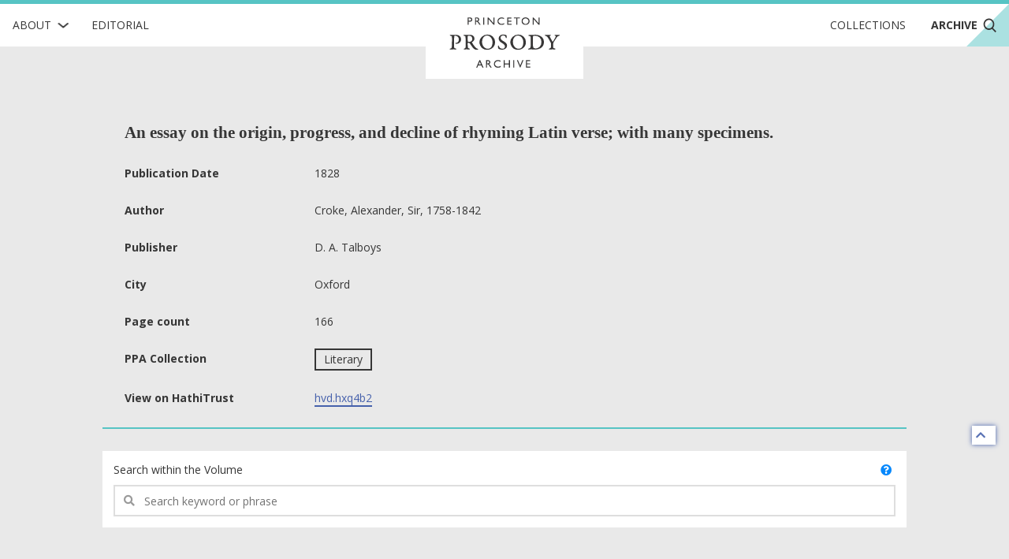

--- FILE ---
content_type: text/html; charset=utf-8
request_url: https://prosody.princeton.edu/archive/hvd.hxq4b2/
body_size: 3863
content:



<!DOCTYPE html>
<html lang="en" xmlns:schema="http://schema.org/" xmlns:og="http://ogp.me/ns#" class="no-js">
<head>
    <!-- metadata -->
    
    <title>
        
        Archive · An essay on the origin, progress, and decline of rhyming Latin verse; with many specimens. 
        Princeton Prosody Archive
        
    </title>
    <meta name="viewport" content="width=device-width, initial-scale=1" />
    <link rel="apple-touch-icon" sizes="180x180" href="/static/apple-touch-icon.png" />
    <link rel="icon" type="image/png" sizes="32x32" href="/static/favicon-32x32.png" />
    <link rel="icon" type="image/png" sizes="16x16" href="/static/favicon-16x16.png" />
    <link rel="manifest" href="/static/manifest.json" />
     
    <link rel="search" type="application/opensearchdescription+xml"
          title="Search PPA" href="https://prosody.princeton.edu/archive/opensearch-description/">
    
    <link rel="mask-icon" href="/static/safari-pinned-tab.svg" color="#E9E9E9" />
    <meta name="theme-color" content="#E9E9E9" />
    






<meta name="description" content="">


<meta property="og:title" content="An essay on the origin, progress, and decline of rhyming Latin verse; with many specimens." />
<meta property="og:type" content="website" />
<meta property="og:description" content=""/>
<meta property="og:site_name" content="Princeton Prosody Archive"/>

<meta name="twitter:card" content="summary" />
<meta name="twitter:title" content="An essay on the origin, progress, and decline of rhyming Latin verse; with many specimens."/>
<meta name="twitter:description" content="" />
<meta name="twitter:site" content="@ProsodyArchive" />

 


<meta property="og:image" content="https://prosody.princeton.edu/static/img/logos/social.png" />
<meta name="twitter:image" content="https://prosody.princeton.edu/static/img/logos/social.png" />

<meta property="og:url" content="https://prosody.princeton.edu/archive/hvd.hxq4b2/" />
<meta name="twitter:url" content="https://prosody.princeton.edu/archive/hvd.hxq4b2/" />
<meta name="twitter:domain" content="prosody.princeton.edu" />

    
<meta name="twitter:label1" content="Publication Date" />
<meta name="twitter:data1" content="1828" />
<meta name="twitter:label2" content="Author" />
<meta name="twitter:data2" content="Croke, Alexander, Sir, 1758-1842" />

<!-- COinS for Zotero item type recognition and complete metadata -->
<span class="Z3988" title="ctx_ver=Z39.88-2004&amp;rft_id=https%3A%2F%2Fprosody.princeton.edu%2Farchive%2Fhvd.hxq4b2%2F&amp;rft.title=An+essay+on+the+origin%2C+progress%2C+and+decline+of+rhyming+Latin+verse%3B+with+many+specimens.&amp;rft.au=Croke%2C+Alexander%2C+Sir%2C+1758-1842&amp;rft.date=1828&amp;rft.pub=D.+A.+Talboys&amp;rft.pub_place=Oxford&amp;rft_val_fmt=info%3Aofi%2Ffmt%3Akev%3Amtx%3Abook&amp;rft.genre=book&amp;rft.place=Oxford"></span>



    <!-- styles -->
    
    <link href="/static/css/main-8939ecedd2c2744aa3fe.min.css" rel="stylesheet" />
    <link href="/static/css/print-afaddd8c759cba52a1ed.min.css" rel="stylesheet"  media="print" />
     

    <!-- scripts -->
    <script
        src="https://cdnjs.cloudflare.com/ajax/libs/jquery/3.3.1/jquery.min.js"
        integrity="sha256-FgpCb/KJQlLNfOu91ta32o/NMZxltwRo8QtmkMRdAu8="
        crossorigin="anonymous">
    </script>
    
        
<!-- Global site tag (gtag.js) - Google Analytics -->
<script async src="https://www.googletagmanager.com/gtag/js?id=G-FJG5ZQ5KGR"></script>
<script nonce="fHL6JqYncZkKns7h8oPSdw==">
    /*
      Google Analytics gtags snippet to be included if analytics are enabled.
    */
    window.dataLayer = window.dataLayer || [];
    function gtag(){dataLayer.push(arguments);}
    gtag('js', new Date());

    gtag('config', 'G-FJG5ZQ5KGR');

</script>

    
    <script src="/static/js/main-585fe93889e24511667e.min.js" ></script>
    

<script src="/static/js/searchWithin-9ae4ea1d5dabff05ed4a.min.js" ></script>

 

    

<script defer data-domain="prosody.princeton.edu" src="https://plausible.io/js/script.file-downloads.hash.outbound-links.js "></script>




    <!-- extra metadata -->
    
    <noscript>
        <link rel="stylesheet" type="text/css" href="/static/css/noscript.css"/>
    </noscript>

</head>
<body>
    


    
    

<!-- mobile navigation -->
<nav class="ui top sidebar vertical borderless menu archive" id="mobile-nav">
    

<div class="about ui simple item dropdown">
    <div class="text">About</div>
    <img class="dropdown icon" src="/static/img/icons/RightChevron.svg" alt="">
    <div class="menu submenu">
        
        
        <div class="item"><a href="/history/">History of the Archive</a></div>
        
        <div class="item"><a href="/prosody/">What is Prosody?</a></div>
        
        <div class="item"><a href="/search/">How to Search</a></div>
        
        <div class="item"><a href="/cite/">How to Cite</a></div>
        
        <div class="item"><a href="/contributors/">Contributors and Board Members</a></div>
        
        <div class="item"><a href="/contact/">Contact Us</a></div>
        
        <div class="item"><a href="/technical/">Technical</a></div>
        
    </div>
</div>
    <a class="item" href="/editorial/">Editorial</a>
    <a class="item" href="/collections/">Collections</a>
    <a class="item" href="/archive/">
        Archive
        <img class="search icon"
            src="/static/img/icons/Search.svg" alt="">
    </a>
</nav>

<!-- main navigation -->
<nav class="ui top fixed borderless menu archive" id="main-nav">
    <a class="toc item" id="toc">
        <img class="menu icon" src="/static/img/icons/Menu.svg"
            alt="open menu">
        <img class="close icon" src="/static/img/icons/Delete.svg"
            alt="close menu">
    </a>
    

<div class="about ui simple item dropdown">
    <div class="text">About</div>
    <img class="dropdown icon" src="/static/img/icons/RightChevron.svg" alt="">
    <div class="menu submenu">
        
        
        <div class="item"><a href="/history/">History of the Archive</a></div>
        
        <div class="item"><a href="/prosody/">What is Prosody?</a></div>
        
        <div class="item"><a href="/search/">How to Search</a></div>
        
        <div class="item"><a href="/cite/">How to Cite</a></div>
        
        <div class="item"><a href="/contributors/">Contributors and Board Members</a></div>
        
        <div class="item"><a href="/contact/">Contact Us</a></div>
        
        <div class="item"><a href="/technical/">Technical</a></div>
        
    </div>
</div>
    <a href="/editorial/"
        class="editorial item">
        Editorial
    </a>
    <div class="ui header brand">
        <a class="item" href="/">
            <img src="/static/img/logotype/logotype.svg" alt="home">
        </a>
    </div>
    <div class="right menu">
        <a class="collections item"
            href="/collections/">Collections
        </a>
        <a class="archive item active"
            href="/archive/">
            Archive
            <img class="search icon"
                src="/static/img/icons/Search.svg" alt="">
        </a>
        <a class="search item" href="/archive/">
            <img class="search icon"
                src="/static/img/icons/Search.svg" alt="search">
        </a>
    </div>
</nav>


    <div class="pusher overflowing"> 
        
        
        <main id="digitized-work">
            
<section class="meta ui basic vertical segment container">
    
    <h1 class="header">An essay on the origin, progress, and decline of rhyming Latin verse; with many specimens.</h1>
    <table class="metadata ui very basic table">
        <tbody>
            
            
            
            
            <tr>
                <th scope="row">Publication Date</th>
                <td>1828</td>
            </tr>
            
            
            <tr>
                <th scope="row">Author</th>
                <td>Croke, Alexander, Sir, 1758-1842</td>
            </tr>
            
            
            <tr>
                <th scope="row">Publisher</th>
                <td>D. A. Talboys</td>
            </tr>
            
            
            <tr>
                <th scope="row">City</th>
                <td>Oxford</td>
            </tr>
            
            
            <tr>
                <th scope="row">Page count</th>
                <td>166</td>
            </tr>
            
            
            
            <tr>
                <th scope="row">PPA Collection</th>
                <td>
                    
                    <label class="ui basic button" href="/archive/?collections=10">Literary</label>
                    
                </td>
            </tr>
            

            
            <tr class="source-link">
                <th scope="row">View on HathiTrust</th>
                <td>
                    
                     
                    <a href="https://hdl.handle.net/2027/hvd.hxq4b2" target="_blank" rel="noopener noreferrer">hvd.hxq4b2</a>
                    
                </td>
            </tr>
            
            
            
        </tbody>
    </table>

    
    

</section>


<section class="ui basic vertical segment container">
    <form id="search-within" class="ui form">
        <div class="ui vertical basic grid segment">
            <legend class="sr-only">text search fields</legend>
            <div class="twelve wide column">
                <div class="field"><label for="id_query">Search within the Volume</label><div class="ui left icon input"><i class="search icon"></i><input type="text" name="query" placeholder="Search keyword or phrase" id="id_query"></div></div>
                <span class="question-popup" data-html="
    Boolean search is supported. Operators must be capitalized (AND, OR).
    " data-position="top center">
                    <i class="ui question circle icon"></i>
                </span>
            </div>
            <input class="sr-only sr-only-focusable" type="submit" aria-label="submit search">
        </div>
    </form>
    <a title="back to top" class="ui icon basic button" href="#digitized-work" id="jump-top">
    <i class="chevron up icon"></i>
</a>
</section>
  
  <output class="ajax-container" form="search-within">
    



  </output>


        </main>

        
            
<footer class="ui basic inverted segment centered grid" id="footer">
    <div class="ui container">
        <nav class="ui inverted borderless menu">
            <a class="item" href="/">Home</a>
            <a class="item" href="/editorial/">Editorial</a>
            <a class="item" href="/collections/">Collections</a>
            <a class="item" href="/archive/">Archive</a>
        </nav>
        <div class="ui inverted horizontal link list">
            
            <a class="item" href="/history/">History of the Archive</a>
            
            <a class="item" href="/prosody/">What is Prosody?</a>
            
            <a class="item" href="/search/">How to Search</a>
            
            <a class="item" href="/cite/">How to Cite</a>
            
            <a class="item" href="/contributors/">Contributors and Board Members</a>
            
            <a class="item" href="/contact/">Contact Us</a>
            
            <a class="item" href="/technical/">Technical</a>
            
        </div>
        <img class="ppa-logo" src="/static/img/logos/filled/logo-filled-monochrome.svg" alt="Princeton Prosody Archive" />
        <div class="ui inverted horizontal list">
            <a class="item ui small image" href="https://www.princeton.edu/">
                <img src="/static/img/logos/pu-logo.svg" alt="Princeton University" />
            </a>
            <a class="item ui tiny image" href="https://cdh.princeton.edu/">
                <img src="/static/img/logos/cdh-logo.svg" alt="The Center for Digital Humanities at Princeton" />
            </a>
        </div>
        <div class="media">
            <div class="left">
                <a class="license" href="https://creativecommons.org/licenses/by/4.0/">
                    <img src="/static/img/logos/cc-by.svg" alt="content licensed under Creative Commons CC-BY">
                </a>
                <span class="issn">ISSN: 2769-3619</span>
            </div>
            <div class="right">
                <a href="https://www.facebook.com/ProsodyArchive/">
                    <img src="/static/img/icons/facebook.svg" alt="ProsodyArchive on Facebook"/>
                </a>
                <a href="https://twitter.com/ProsodyArchive">
                    <img src="/static/img/icons/twitter.svg" alt="ProsodyArchive on Twitter"/>
                </a>
                <a href="https://www.instagram.com/prosodyarchive/">
                    <img src="/static/img/icons/instagram.svg" alt="ProsodyArchive on  Instagram"/>
                </a>
            </div>
        </div>
        <div class="contact ui inverted horizontal link list">
            <span class="item">&copy; 2026 Trustees of Princeton University</span>
            <a class="item" href="https://accessibility.princeton.edu/accessibility-assistance">Accessibility Assistance</a>

            <span class="item" id="sw_version">v. 3.16.0</span>
        </div>
    </div>
</footer>
        

    </div>
    

    
    
</body>
</html>


--- FILE ---
content_type: text/css
request_url: https://prosody.princeton.edu/static/css/print-afaddd8c759cba52a1ed.min.css
body_size: 683
content:
@media print{@page{size:letter;margin:.75in .2in .57in .2in;@top-left{content:string(title);font-family:Open Sans,Helvetica,sans-serif;font-size:11px;font-weight:300}@top-right{content:element(page-header);opacity:1}@bottom-left{content:string(doi);font-size:11px;font-weight:300;opacity:1}@bottom-right{content:counter(page);font-size:11px;font-weight:300}}.print-only{display:block;height:0;opacity:0;overflow:hidden}@page :first{@top-left{content:""}}.pagedjs_pages{background-color:#fff}a.page-header{opacity:1;position:running(page-header)}a.page-header img{height:50px}h1.page-title{string-set:title content()}a.doi{string-set:doi content()}body,html,main{height:auto;margin:0;overflow:visible}body,html,main{background:#fff;padding:0}main{font-size:1rem;margin:auto;width:6in}#editorial h2,#editorial h3,#editorial li,#editorial p,main{font-size:16px}#editorial .footnotes *,#editorial figcaption *{font-size:12px}h1{margin:0 auto 2rem}body.pushable>.pusher{background:#fff;display:block}.pusher:after{display:none}figure{page-break-inside:avoid}#editorial img{max-height:4in}h2+p,h3+p{page-break-before:avoid}#editorial header .meta{-webkit-box-orient:vertical;-webkit-box-direction:normal;-ms-flex-preferred-size:auto;display:-webkit-box;display:-ms-flexbox;display:flex;flex-basis:auto;-ms-flex-direction:column;flex-direction:column;font-size:1rem}#editorial header .meta a{text-decoration:none}#editorial header .meta p{font-size:1rem}#editorial header .meta time:before{display:none!important}#editorial header .meta .pdf,#editorial header .meta .tags{display:none}#footer,#main-nav,.banner,.ribbon-box{display:none;height:0;opacity:0}}
/*# sourceMappingURL=print-afaddd8c759cba52a1ed.min.css.map*/

--- FILE ---
content_type: image/svg+xml
request_url: https://prosody.princeton.edu/static/img/icons/instagram.svg
body_size: 702
content:
<svg id="Layer_1" data-name="Layer 1" xmlns="http://www.w3.org/2000/svg" xmlns:xlink="http://www.w3.org/1999/xlink" viewBox="0 0 30.06 30.05"><defs><style>.cls-1{fill:none;}.cls-2{clip-path:url(#clip-path);}.cls-3{fill:#fff;}</style><clipPath id="clip-path"><path class="cls-1" d="M15.06,12.05a3,3,0,1,0,3,3A3,3,0,0,0,15.06,12.05Zm0-2a5,5,0,1,1-5,5A5,5,0,0,1,15.06,10.05Zm5.25-1.5A1.25,1.25,0,1,1,19.06,9.8,1.25,1.25,0,0,1,20.31,8.55Zm-9.65-1.5a3.6,3.6,0,0,0-3.6,3.6v8.8a3.6,3.6,0,0,0,3.6,3.6h8.8a3.6,3.6,0,0,0,3.6-3.6v-8.8a3.6,3.6,0,0,0-3.6-3.6Zm.2-2h8.4a5.8,5.8,0,0,1,5.8,5.8v8.4a5.8,5.8,0,0,1-5.8,5.8h-8.4a5.8,5.8,0,0,1-5.8-5.8v-8.4A5.8,5.8,0,0,1,10.86,5.05Z"/></clipPath></defs><title>Instagram – Footer Icon</title><g class="cls-2"><rect class="cls-3" x="0.06" y="0.05" width="30" height="30"/></g></svg>

--- FILE ---
content_type: application/javascript
request_url: https://prosody.princeton.edu/static/js/searchWithin-9ae4ea1d5dabff05ed4a.min.js
body_size: 21401
content:
!function(){"use strict";var t={86:function(t,r,n){var e=n(5773),o=n(3503),i=e.document,u=o(i)&&o(i.createElement);t.exports=function(t){return u?i.createElement(t):{}}},220:function(t){t.exports={}},241:function(t,r,n){var e=n(620),o=n(6582),i=TypeError;t.exports=function(t){if(e(t))return t;throw new i(o(t)+" is not a function")}},257:function(t,r,n){var e=n(7089),o=0,i=Math.random(),u=e(1.1.toString);t.exports=function(t){return"Symbol("+(void 0===t?"":t)+")_"+u(++o+i,36)}},319:function(t,r,n){var e=n(7800),o=n(620),i=n(3503),u=TypeError;t.exports=function(t,r){var n,c;if("string"===r&&o(n=t.toString)&&!i(c=e(n,t)))return c;if(o(n=t.valueOf)&&!i(c=e(n,t)))return c;if("string"!==r&&o(n=t.toString)&&!i(c=e(n,t)))return c;throw new u("Can't convert object to primitive value")}},361:function(t,r,n){var e=n(8354),o=n(620),i=/#|\.prototype\./,u=function(t,r){var n=a[c(t)];return n===f||n!==s&&(o(r)?e(r):!!r)},c=u.normalize=function(t){return String(t).replace(i,".").toLowerCase()},a=u.data={},s=u.NATIVE="N",f=u.POLYFILL="P";t.exports=u},419:function(t,r,n){var e=n(3800),o=Math.max,i=Math.min;t.exports=function(t,r){var n=e(t);return n<0?o(n+r,0):i(n,r)}},426:function(t,r,n){var e=n(4914).f,o=n(5122),i=n(3802)("toStringTag");t.exports=function(t,r,n){t&&!n&&(t=t.prototype),t&&!o(t,i)&&e(t,i,{configurable:!0,value:r})}},489:function(t,r,n){var e=n(5773),o=n(620),i=e.WeakMap;t.exports=o(i)&&/native code/.test(String(i))},620:function(t){var r="object"==typeof document&&document.all;t.exports=void 0===r&&void 0!==r?function(t){return"function"==typeof t||t===r}:function(t){return"function"==typeof t}},640:function(t,r){var n={}.propertyIsEnumerable,e=Object.getOwnPropertyDescriptor,o=e&&!n.call({1:2},1);r.f=o?function(t){var r=e(this,t);return!!r&&r.enumerable}:n},671:function(t,r,n){var e=n(8354);t.exports=!e(function(){var t=function(){}.bind();return"function"!=typeof t||t.hasOwnProperty("prototype")})},718:function(t,r,n){var e=n(2289),o=n(3503),i=n(5845),u=n(1625);t.exports=Object.setPrototypeOf||("__proto__"in{}?function(){var t,r=!1,n={};try{(t=e(Object.prototype,"__proto__","set"))(n,[]),r=n instanceof Array}catch(t){}return function(n,e){return i(n),u(e),o(n)?(r?t(n,e):n.__proto__=e,n):n}}():void 0)},740:function(t,r,n){var e=n(7085),o=n(7336).find,i=n(7410),u="find",c=!0;u in[]&&Array(1)[u](function(){c=!1}),e({target:"Array",proto:!0,forced:c},{find:function(t){return o(this,t,arguments.length>1?arguments[1]:void 0)}}),i(u)},755:function(t,r,n){var e=n(9469),o=n(8354);t.exports=e&&o(function(){return 42!==Object.defineProperty(function(){},"prototype",{value:42,writable:!1}).prototype})},763:function(t,r,n){var e=n(3800),o=Math.min;t.exports=function(t){var r=e(t);return r>0?o(r,9007199254740991):0}},764:function(t,r,n){var e=n(7336).forEach,o=n(1333)("forEach");t.exports=o?[].forEach:function(t){return e(this,t,arguments.length>1?arguments[1]:void 0)}},1037:function(t,r,n){var e=n(763);t.exports=function(t){return e(t.length)}},1091:function(t,r,n){var e=n(7089),o=n(5122),i=n(7148),u=n(6562).indexOf,c=n(6404),a=e([].push);t.exports=function(t,r){var n,e=i(t),s=0,f=[];for(n in e)!o(c,n)&&o(e,n)&&a(f,n);for(;r.length>s;)o(e,n=r[s++])&&(~u(f,n)||a(f,n));return f}},1111:function(t,r,n){var e=n(3826).IteratorPrototype,o=n(7993),i=n(4019),u=n(426),c=n(220),a=function(){return this};t.exports=function(t,r,n,s){var f=r+" Iterator";return t.prototype=o(e,{next:i(+!s,n)}),u(t,f,!1,!0),c[f]=a,t}},1203:function(t,r,n){var e=n(7089),o=n(5845),i=n(3514),u=n(2201),c=e("".replace),a=RegExp("^["+u+"]+"),s=RegExp("(^|[^"+u+"])["+u+"]+$"),f=function(t){return function(r){var n=i(o(r));return 1&t&&(n=c(n,a,"")),2&t&&(n=c(n,s,"$1")),n}};t.exports={start:f(1),end:f(2),trim:f(3)}},1333:function(t,r,n){var e=n(8354);t.exports=function(t,r){var n=[][t];return!!n&&e(function(){n.call(null,r||function(){return 1},1)})}},1469:function(t,r,n){var e=n(1091),o=n(2282).concat("length","prototype");r.f=Object.getOwnPropertyNames||function(t){return e(t,o)}},1625:function(t,r,n){var e=n(3848),o=String,i=TypeError;t.exports=function(t){if(e(t))return t;throw new i("Can't set "+o(t)+" as a prototype")}},1770:function(t,r,n){var e=n(8326);t.exports=function(t,r){return e[t]||(e[t]=r||{})}},1794:function(t,r,n){var e=n(7089);t.exports=e({}.isPrototypeOf)},1857:function(t,r,n){var e=n(5728);t.exports=e&&!!Symbol.for&&!!Symbol.keyFor},2021:function(t,r,n){var e=n(7089),o=n(620),i=n(8326),u=e(Function.toString);o(i.inspectSource)||(i.inspectSource=function(t){return u(t)}),t.exports=i.inspectSource},2078:function(t){var r=Math.ceil,n=Math.floor;t.exports=Math.trunc||function(t){var e=+t;return(e>0?n:r)(e)}},2201:function(t){t.exports="\t\n\v\f\r                　\u2028\u2029\ufeff"},2250:function(t,r,n){var e=n(3802);r.f=e},2282:function(t){t.exports=["constructor","hasOwnProperty","isPrototypeOf","propertyIsEnumerable","toLocaleString","toString","valueOf"]},2289:function(t,r,n){var e=n(7089),o=n(241);t.exports=function(t,r,n){try{return e(o(Object.getOwnPropertyDescriptor(t,r)[n]))}catch(t){}}},2368:function(t,r,n){var e=n(3060),o=n(7089),i=n(1469),u=n(5788),c=n(8394),a=o([].concat);t.exports=e("Reflect","ownKeys")||function(t){var r=i.f(c(t)),n=u.f;return n?a(r,n(t)):r}},2406:function(t){t.exports=!1},2433:function(t,r,n){var e=n(7085),o=n(7800),i=n(2406),u=n(8367),c=n(620),a=n(1111),s=n(5866),f=n(718),l=n(426),p=n(8712),v=n(2789),h=n(3802),y=n(220),d=n(3826),b=u.PROPER,m=u.CONFIGURABLE,g=d.IteratorPrototype,w=d.BUGGY_SAFARI_ITERATORS,x=h("iterator"),S="keys",O="values",E="entries",_=function(){return this};t.exports=function(t,r,n,u,h,d,j){a(n,r,u);var A,I,P,T=function(t){if(t===h&&N)return N;if(!w&&t&&t in k)return k[t];switch(t){case S:case O:case E:return function(){return new n(this,t)}}return function(){return new n(this)}},L=r+" Iterator",F=!1,k=t.prototype,C=k[x]||k["@@iterator"]||h&&k[h],N=!w&&C||T(h),R="Array"===r&&k.entries||C;if(R&&(A=s(R.call(new t)))!==Object.prototype&&A.next&&(i||s(A)===g||(f?f(A,g):c(A[x])||v(A,x,_)),l(A,L,!0,!0),i&&(y[L]=_)),b&&h===O&&C&&C.name!==O&&(!i&&m?p(k,"name",O):(F=!0,N=function(){return o(C,this)})),h)if(I={values:T(O),keys:d?N:T(S),entries:T(E)},j)for(P in I)(w||F||!(P in k))&&v(k,P,I[P]);else e({target:r,proto:!0,forced:w||F},I);return i&&!j||k[x]===N||v(k,x,N,{name:h}),y[r]=N,I}},2452:function(t,r,n){var e=n(7089),o=n(3800),i=n(3514),u=n(5845),c=e("".charAt),a=e("".charCodeAt),s=e("".slice),f=function(t){return function(r,n){var e,f,l=i(u(r)),p=o(n),v=l.length;return p<0||p>=v?t?"":void 0:(e=a(l,p))<55296||e>56319||p+1===v||(f=a(l,p+1))<56320||f>57343?t?c(l,p):e:t?s(l,p,p+2):f-56320+(e-55296<<10)+65536}};t.exports={codeAt:f(!1),charAt:f(!0)}},2480:function(t,r,n){var e,o,i=n(5773),u=n(3644),c=i.process,a=i.Deno,s=c&&c.versions||a&&a.version,f=s&&s.v8;f&&(o=(e=f.split("."))[0]>0&&e[0]<4?1:+(e[0]+e[1])),!o&&u&&(!(e=u.match(/Edge\/(\d+)/))||e[1]>=74)&&(e=u.match(/Chrome\/(\d+)/))&&(o=+e[1]),t.exports=o},2536:function(t,r,n){var e=n(9469),o=n(7800),i=n(640),u=n(4019),c=n(7148),a=n(9256),s=n(5122),f=n(9686),l=Object.getOwnPropertyDescriptor;r.f=e?l:function(t,r){if(t=c(t),r=a(r),f)try{return l(t,r)}catch(t){}if(s(t,r))return u(!o(i.f,t,r),t[r])}},2545:function(t,r,n){var e=n(7148),o=n(7410),i=n(220),u=n(5758),c=n(4914).f,a=n(2433),s=n(8416),f=n(2406),l=n(9469),p="Array Iterator",v=u.set,h=u.getterFor(p);t.exports=a(Array,"Array",function(t,r){v(this,{type:p,target:e(t),index:0,kind:r})},function(){var t=h(this),r=t.target,n=t.index++;if(!r||n>=r.length)return t.target=null,s(void 0,!0);switch(t.kind){case"keys":return s(n,!1);case"values":return s(r[n],!1)}return s([n,r[n]],!1)},"values");var y=i.Arguments=i.Array;if(o("keys"),o("values"),o("entries"),!f&&l&&"values"!==y.name)try{c(y,"name",{value:"values"})}catch(t){}},2734:function(t,r,n){var e=n(6204);t.exports=function(t,r){return new(e(t))(0===r?0:r)}},2789:function(t,r,n){var e=n(620),o=n(4914),i=n(5010),u=n(4526);t.exports=function(t,r,n,c){c||(c={});var a=c.enumerable,s=void 0!==c.name?c.name:r;if(e(n)&&i(n,s,c),c.global)a?t[r]=n:u(r,n);else{try{c.unsafe?t[r]&&(a=!0):delete t[r]}catch(t){}a?t[r]=n:o.f(t,r,{value:n,enumerable:!1,configurable:!c.nonConfigurable,writable:!c.nonWritable})}return t}},2882:function(t,r,n){var e=n(5773),o=n(3333),i=n(7863),u=n(2545),c=n(8712),a=n(426),s=n(3802)("iterator"),f=u.values,l=function(t,r){if(t){if(t[s]!==f)try{c(t,s,f)}catch(r){t[s]=f}if(a(t,r,!0),o[r])for(var n in u)if(t[n]!==u[n])try{c(t,n,u[n])}catch(r){t[n]=u[n]}}};for(var p in o)l(e[p]&&e[p].prototype,p);l(i,"DOMTokenList")},2912:function(t,r,n){var e=n(5773);t.exports=e},3004:function(t,r,n){var e=n(2912),o=n(5122),i=n(2250),u=n(4914).f;t.exports=function(t){var r=e.Symbol||(e.Symbol={});o(r,t)||u(r,t,{value:i.f(t)})}},3027:function(t,r,n){var e=n(5122),o=n(2789),i=n(5529),u=n(3802)("toPrimitive"),c=Date.prototype;e(c,u)||o(c,u,i)},3060:function(t,r,n){var e=n(5773),o=n(620);t.exports=function(t,r){return arguments.length<2?(n=e[t],o(n)?n:void 0):e[t]&&e[t][r];var n}},3333:function(t){t.exports={CSSRuleList:0,CSSStyleDeclaration:0,CSSValueList:0,ClientRectList:0,DOMRectList:0,DOMStringList:0,DOMTokenList:1,DataTransferItemList:0,FileList:0,HTMLAllCollection:0,HTMLCollection:0,HTMLFormElement:0,HTMLSelectElement:0,MediaList:0,MimeTypeArray:0,NamedNodeMap:0,NodeList:1,PaintRequestList:0,Plugin:0,PluginArray:0,SVGLengthList:0,SVGNumberList:0,SVGPathSegList:0,SVGPointList:0,SVGStringList:0,SVGTransformList:0,SourceBufferList:0,StyleSheetList:0,TextTrackCueList:0,TextTrackList:0,TouchList:0}},3432:function(t,r,n){var e=n(8354);t.exports=!e(function(){function t(){}return t.prototype.constructor=null,Object.getPrototypeOf(new t)!==t.prototype})},3463:function(t,r,n){var e=n(7085),o=n(3060),i=n(7542),u=n(7800),c=n(7089),a=n(8354),s=n(620),f=n(7824),l=n(6865),p=n(8110),v=n(5728),h=String,y=o("JSON","stringify"),d=c(/./.exec),b=c("".charAt),m=c("".charCodeAt),g=c("".replace),w=c(1.1.toString),x=/[\uD800-\uDFFF]/g,S=/^[\uD800-\uDBFF]$/,O=/^[\uDC00-\uDFFF]$/,E=!v||a(function(){var t=o("Symbol")("stringify detection");return"[null]"!==y([t])||"{}"!==y({a:t})||"{}"!==y(Object(t))}),_=a(function(){return'"\\udf06\\ud834"'!==y("\udf06\ud834")||'"\\udead"'!==y("\udead")}),j=function(t,r){var n=l(arguments),e=p(r);if(s(e)||void 0!==t&&!f(t))return n[1]=function(t,r){if(s(e)&&(r=u(e,this,h(t),r)),!f(r))return r},i(y,null,n)},A=function(t,r,n){var e=b(n,r-1),o=b(n,r+1);return d(S,t)&&!d(O,o)||d(O,t)&&!d(S,e)?"\\u"+w(m(t,0),16):t};y&&e({target:"JSON",stat:!0,arity:3,forced:E||_},{stringify:function(t,r,n){var e=l(arguments),o=i(E?j:y,null,e);return _&&"string"==typeof o?g(o,x,A):o}})},3494:function(t,r,n){n(6720),n(7571),n(8437),n(3463),n(4842)},3503:function(t,r,n){var e=n(620);t.exports=function(t){return"object"==typeof t?null!==t:e(t)}},3514:function(t,r,n){var e=n(8302),o=String;t.exports=function(t){if("Symbol"===e(t))throw new TypeError("Cannot convert a Symbol value to a string");return o(t)}},3644:function(t,r,n){var e=n(5773).navigator,o=e&&e.userAgent;t.exports=o?String(o):""},3800:function(t,r,n){var e=n(2078);t.exports=function(t){var r=+t;return r!=r||0===r?0:e(r)}},3802:function(t,r,n){var e=n(5773),o=n(1770),i=n(5122),u=n(257),c=n(5728),a=n(6673),s=e.Symbol,f=o("wks"),l=a?s.for||s:s&&s.withoutSetter||u;t.exports=function(t){return i(f,t)||(f[t]=c&&i(s,t)?s[t]:l("Symbol."+t)),f[t]}},3826:function(t,r,n){var e,o,i,u=n(8354),c=n(620),a=n(3503),s=n(7993),f=n(5866),l=n(2789),p=n(3802),v=n(2406),h=p("iterator"),y=!1;[].keys&&("next"in(i=[].keys())?(o=f(f(i)))!==Object.prototype&&(e=o):y=!0),!a(e)||u(function(){var t={};return e[h].call(t)!==t})?e={}:v&&(e=s(e)),c(e[h])||l(e,h,function(){return this}),t.exports={IteratorPrototype:e,BUGGY_SAFARI_ITERATORS:y}},3848:function(t,r,n){var e=n(3503);t.exports=function(t){return e(t)||null===t}},4019:function(t){t.exports=function(t,r){return{enumerable:!(1&t),configurable:!(2&t),writable:!(4&t),value:r}}},4342:function(t,r,n){var e=n(620),o=n(3503),i=n(718);t.exports=function(t,r,n){var u,c;return i&&e(u=r.constructor)&&u!==n&&o(c=u.prototype)&&c!==n.prototype&&i(t,c),t}},4361:function(t,r,n){var e=n(7089);t.exports=e(1.1.valueOf)},4450:function(t,r,n){var e=n(7800),o=n(3503),i=n(7824),u=n(7489),c=n(319),a=n(3802),s=TypeError,f=a("toPrimitive");t.exports=function(t,r){if(!o(t)||i(t))return t;var n,a=u(t,f);if(a){if(void 0===r&&(r="default"),n=e(a,t,r),!o(n)||i(n))return n;throw new s("Can't convert object to primitive value")}return void 0===r&&(r="number"),c(t,r)}},4526:function(t,r,n){var e=n(5773),o=Object.defineProperty;t.exports=function(t,r){try{o(e,t,{value:r,configurable:!0,writable:!0})}catch(n){e[t]=r}return r}},4837:function(t,r,n){var e=n(9777),o=n(7148),i=n(1469).f,u=n(6865),c="object"==typeof window&&window&&Object.getOwnPropertyNames?Object.getOwnPropertyNames(window):[];t.exports.f=function(t){return c&&"Window"===e(t)?function(t){try{return i(t)}catch(t){return u(c)}}(t):i(o(t))}},4842:function(t,r,n){var e=n(7085),o=n(5728),i=n(8354),u=n(5788),c=n(6956);e({target:"Object",stat:!0,forced:!o||i(function(){u.f(1)})},{getOwnPropertySymbols:function(t){var r=u.f;return r?r(c(t)):[]}})},4914:function(t,r,n){var e=n(9469),o=n(9686),i=n(755),u=n(8394),c=n(9256),a=TypeError,s=Object.defineProperty,f=Object.getOwnPropertyDescriptor,l="enumerable",p="configurable",v="writable";r.f=e?i?function(t,r,n){if(u(t),r=c(r),u(n),"function"==typeof t&&"prototype"===r&&"value"in n&&v in n&&!n[v]){var e=f(t,r);e&&e[v]&&(t[r]=n.value,n={configurable:p in n?n[p]:e[p],enumerable:l in n?n[l]:e[l],writable:!1})}return s(t,r,n)}:s:function(t,r,n){if(u(t),r=c(r),u(n),o)try{return s(t,r,n)}catch(t){}if("get"in n||"set"in n)throw new a("Accessors not supported");return"value"in n&&(t[r]=n.value),t}},5010:function(t,r,n){var e=n(7089),o=n(8354),i=n(620),u=n(5122),c=n(9469),a=n(8367).CONFIGURABLE,s=n(2021),f=n(5758),l=f.enforce,p=f.get,v=String,h=Object.defineProperty,y=e("".slice),d=e("".replace),b=e([].join),m=c&&!o(function(){return 8!==h(function(){},"length",{value:8}).length}),g=String(String).split("String"),w=t.exports=function(t,r,n){"Symbol("===y(v(r),0,7)&&(r="["+d(v(r),/^Symbol\(([^)]*)\).*$/,"$1")+"]"),n&&n.getter&&(r="get "+r),n&&n.setter&&(r="set "+r),(!u(t,"name")||a&&t.name!==r)&&(c?h(t,"name",{value:r,configurable:!0}):t.name=r),m&&n&&u(n,"arity")&&t.length!==n.arity&&h(t,"length",{value:n.arity});try{n&&u(n,"constructor")&&n.constructor?c&&h(t,"prototype",{writable:!1}):t.prototype&&(t.prototype=void 0)}catch(t){}var e=l(t);return u(e,"source")||(e.source=b(g,"string"==typeof r?r:"")),t};Function.prototype.toString=w(function(){return i(this)&&p(this).source||s(this)},"toString")},5045:function(t,r,n){var e=n(5010),o=n(4914);t.exports=function(t,r,n){return n.get&&e(n.get,r,{getter:!0}),n.set&&e(n.set,r,{setter:!0}),o.f(t,r,n)}},5088:function(t,r,n){n(3004)("iterator")},5122:function(t,r,n){var e=n(7089),o=n(6956),i=e({}.hasOwnProperty);t.exports=Object.hasOwn||function(t,r){return i(o(t),r)}},5343:function(t,r,n){var e=n(9777);t.exports=Array.isArray||function(t){return"Array"===e(t)}},5378:function(t,r,n){var e=n(3060);t.exports=e("document","documentElement")},5385:function(t,r,n){var e=n(5953),o=n(2789),i=n(6900);e||o(Object.prototype,"toString",i,{unsafe:!0})},5475:function(t,r,n){var e=n(5773),o=n(3333),i=n(7863),u=n(764),c=n(8712),a=function(t){if(t&&t.forEach!==u)try{c(t,"forEach",u)}catch(r){t.forEach=u}};for(var s in o)o[s]&&a(e[s]&&e[s].prototype);a(i)},5529:function(t,r,n){var e=n(8394),o=n(319),i=TypeError;t.exports=function(t){if(e(this),"string"===t||"default"===t)t="string";else if("number"!==t)throw new i("Incorrect hint");return o(this,t)}},5728:function(t,r,n){var e=n(2480),o=n(8354),i=n(5773).String;t.exports=!!Object.getOwnPropertySymbols&&!o(function(){var t=Symbol("symbol detection");return!i(t)||!(Object(t)instanceof Symbol)||!Symbol.sham&&e&&e<41})},5758:function(t,r,n){var e,o,i,u=n(489),c=n(5773),a=n(3503),s=n(8712),f=n(5122),l=n(8326),p=n(8152),v=n(6404),h="Object already initialized",y=c.TypeError,d=c.WeakMap;if(u||l.state){var b=l.state||(l.state=new d);b.get=b.get,b.has=b.has,b.set=b.set,e=function(t,r){if(b.has(t))throw new y(h);return r.facade=t,b.set(t,r),r},o=function(t){return b.get(t)||{}},i=function(t){return b.has(t)}}else{var m=p("state");v[m]=!0,e=function(t,r){if(f(t,m))throw new y(h);return r.facade=t,s(t,m,r),r},o=function(t){return f(t,m)?t[m]:{}},i=function(t){return f(t,m)}}t.exports={set:e,get:o,has:i,enforce:function(t){return i(t)?o(t):e(t,{})},getterFor:function(t){return function(r){var n;if(!a(r)||(n=o(r)).type!==t)throw new y("Incompatible receiver, "+t+" required");return n}}}},5773:function(t,r,n){var e=function(t){return t&&t.Math===Math&&t};t.exports=e("object"==typeof globalThis&&globalThis)||e("object"==typeof window&&window)||e("object"==typeof self&&self)||e("object"==typeof n.g&&n.g)||e("object"==typeof this&&this)||function(){return this}()||Function("return this")()},5788:function(t,r){r.f=Object.getOwnPropertySymbols},5845:function(t,r,n){var e=n(8046),o=TypeError;t.exports=function(t){if(e(t))throw new o("Can't call method on "+t);return t}},5866:function(t,r,n){var e=n(5122),o=n(620),i=n(6956),u=n(8152),c=n(3432),a=u("IE_PROTO"),s=Object,f=s.prototype;t.exports=c?s.getPrototypeOf:function(t){var r=i(t);if(e(r,a))return r[a];var n=r.constructor;return o(n)&&r instanceof n?n.prototype:r instanceof s?f:null}},5953:function(t,r,n){var e={};e[n(3802)("toStringTag")]="z",t.exports="[object z]"===String(e)},6204:function(t,r,n){var e=n(5343),o=n(6466),i=n(3503),u=n(3802)("species"),c=Array;t.exports=function(t){var r;return e(t)&&(r=t.constructor,(o(r)&&(r===c||e(r.prototype))||i(r)&&null===(r=r[u]))&&(r=void 0)),void 0===r?c:r}},6401:function(t,r,n){var e=n(5122),o=n(2368),i=n(2536),u=n(4914);t.exports=function(t,r,n){for(var c=o(r),a=u.f,s=i.f,f=0;f<c.length;f++){var l=c[f];e(t,l)||n&&e(n,l)||a(t,l,s(r,l))}}},6404:function(t){t.exports={}},6466:function(t,r,n){var e=n(7089),o=n(8354),i=n(620),u=n(8302),c=n(3060),a=n(2021),s=function(){},f=c("Reflect","construct"),l=/^\s*(?:class|function)\b/,p=e(l.exec),v=!l.test(s),h=function(t){if(!i(t))return!1;try{return f(s,[],t),!0}catch(t){return!1}},y=function(t){if(!i(t))return!1;switch(u(t)){case"AsyncFunction":case"GeneratorFunction":case"AsyncGeneratorFunction":return!1}try{return v||!!p(l,a(t))}catch(t){return!0}};y.sham=!0,t.exports=!f||o(function(){var t;return h(h.call)||!h(Object)||!h(function(){t=!0})||t})?y:h},6562:function(t,r,n){var e=n(7148),o=n(419),i=n(1037),u=function(t){return function(r,n,u){var c=e(r),a=i(c);if(0===a)return!t&&-1;var s,f=o(u,a);if(t&&n!=n){for(;a>f;)if((s=c[f++])!=s)return!0}else for(;a>f;f++)if((t||f in c)&&c[f]===n)return t||f||0;return!t&&-1}};t.exports={includes:u(!0),indexOf:u(!1)}},6582:function(t){var r=String;t.exports=function(t){try{return r(t)}catch(t){return"Object"}}},6673:function(t,r,n){var e=n(5728);t.exports=e&&!Symbol.sham&&"symbol"==typeof Symbol.iterator},6720:function(t,r,n){var e=n(7085),o=n(5773),i=n(7800),u=n(7089),c=n(2406),a=n(9469),s=n(5728),f=n(8354),l=n(5122),p=n(1794),v=n(8394),h=n(7148),y=n(9256),d=n(3514),b=n(4019),m=n(7993),g=n(9553),w=n(1469),x=n(4837),S=n(5788),O=n(2536),E=n(4914),_=n(8926),j=n(640),A=n(2789),I=n(5045),P=n(1770),T=n(8152),L=n(6404),F=n(257),k=n(3802),C=n(2250),N=n(3004),R=n(7589),M=n(426),D=n(5758),z=n(7336).forEach,G=T("hidden"),$="Symbol",U="prototype",q=D.set,V=D.getterFor($),Y=Object[U],B=o.Symbol,W=B&&B[U],H=o.RangeError,X=o.TypeError,J=o.QObject,K=O.f,Q=E.f,Z=x.f,tt=j.f,rt=u([].push),nt=P("symbols"),et=P("op-symbols"),ot=P("wks"),it=!J||!J[U]||!J[U].findChild,ut=function(t,r,n){var e=K(Y,r);e&&delete Y[r],Q(t,r,n),e&&t!==Y&&Q(Y,r,e)},ct=a&&f(function(){return 7!==m(Q({},"a",{get:function(){return Q(this,"a",{value:7}).a}})).a})?ut:Q,at=function(t,r){var n=nt[t]=m(W);return q(n,{type:$,tag:t,description:r}),a||(n.description=r),n},st=function(t,r,n){t===Y&&st(et,r,n),v(t);var e=y(r);return v(n),l(nt,e)?(n.enumerable?(l(t,G)&&t[G][e]&&(t[G][e]=!1),n=m(n,{enumerable:b(0,!1)})):(l(t,G)||Q(t,G,b(1,m(null))),t[G][e]=!0),ct(t,e,n)):Q(t,e,n)},ft=function(t,r){v(t);var n=h(r),e=g(n).concat(ht(n));return z(e,function(r){a&&!i(lt,n,r)||st(t,r,n[r])}),t},lt=function(t){var r=y(t),n=i(tt,this,r);return!(this===Y&&l(nt,r)&&!l(et,r))&&(!(n||!l(this,r)||!l(nt,r)||l(this,G)&&this[G][r])||n)},pt=function(t,r){var n=h(t),e=y(r);if(n!==Y||!l(nt,e)||l(et,e)){var o=K(n,e);return!o||!l(nt,e)||l(n,G)&&n[G][e]||(o.enumerable=!0),o}},vt=function(t){var r=Z(h(t)),n=[];return z(r,function(t){l(nt,t)||l(L,t)||rt(n,t)}),n},ht=function(t){var r=t===Y,n=Z(r?et:h(t)),e=[];return z(n,function(t){!l(nt,t)||r&&!l(Y,t)||rt(e,nt[t])}),e};s||(B=function(){if(p(W,this))throw new X("Symbol is not a constructor");var t=arguments.length&&void 0!==arguments[0]?d(arguments[0]):void 0,r=F(t),n=function(t){var e=void 0===this?o:this;e===Y&&i(n,et,t),l(e,G)&&l(e[G],r)&&(e[G][r]=!1);var u=b(1,t);try{ct(e,r,u)}catch(t){if(!(t instanceof H))throw t;ut(e,r,u)}};return a&&it&&ct(Y,r,{configurable:!0,set:n}),at(r,t)},A(W=B[U],"toString",function(){return V(this).tag}),A(B,"withoutSetter",function(t){return at(F(t),t)}),j.f=lt,E.f=st,_.f=ft,O.f=pt,w.f=x.f=vt,S.f=ht,C.f=function(t){return at(k(t),t)},a&&(I(W,"description",{configurable:!0,get:function(){return V(this).description}}),c||A(Y,"propertyIsEnumerable",lt,{unsafe:!0}))),e({global:!0,constructor:!0,wrap:!0,forced:!s,sham:!s},{Symbol:B}),z(g(ot),function(t){N(t)}),e({target:$,stat:!0,forced:!s},{useSetter:function(){it=!0},useSimple:function(){it=!1}}),e({target:"Object",stat:!0,forced:!s,sham:!a},{create:function(t,r){return void 0===r?m(t):ft(m(t),r)},defineProperty:st,defineProperties:ft,getOwnPropertyDescriptor:pt}),e({target:"Object",stat:!0,forced:!s},{getOwnPropertyNames:vt}),R(),M(B,$),L[G]=!0},6865:function(t,r,n){var e=n(7089);t.exports=e([].slice)},6900:function(t,r,n){var e=n(5953),o=n(8302);t.exports=e?{}.toString:function(){return"[object "+o(this)+"]"}},6956:function(t,r,n){var e=n(5845),o=Object;t.exports=function(t){return o(e(t))}},7085:function(t,r,n){var e=n(5773),o=n(2536).f,i=n(8712),u=n(2789),c=n(4526),a=n(6401),s=n(361);t.exports=function(t,r){var n,f,l,p,v,h=t.target,y=t.global,d=t.stat;if(n=y?e:d?e[h]||c(h,{}):e[h]&&e[h].prototype)for(f in r){if(p=r[f],l=t.dontCallGetSet?(v=o(n,f))&&v.value:n[f],!s(y?f:h+(d?".":"#")+f,t.forced)&&void 0!==l){if(typeof p==typeof l)continue;a(p,l)}(t.sham||l&&l.sham)&&i(p,"sham",!0),u(n,f,p,t)}}},7089:function(t,r,n){var e=n(671),o=Function.prototype,i=o.call,u=e&&o.bind.bind(i,i);t.exports=e?u:function(t){return function(){return i.apply(t,arguments)}}},7148:function(t,r,n){var e=n(9696),o=n(5845);t.exports=function(t){return e(o(t))}},7336:function(t,r,n){var e=n(9245),o=n(7089),i=n(9696),u=n(6956),c=n(1037),a=n(2734),s=o([].push),f=function(t){var r=1===t,n=2===t,o=3===t,f=4===t,l=6===t,p=7===t,v=5===t||l;return function(h,y,d,b){for(var m,g,w=u(h),x=i(w),S=c(x),O=e(y,d),E=0,_=b||a,j=r?_(h,S):n||p?_(h,0):void 0;S>E;E++)if((v||E in x)&&(g=O(m=x[E],E,w),t))if(r)j[E]=g;else if(g)switch(t){case 3:return!0;case 5:return m;case 6:return E;case 2:s(j,m)}else switch(t){case 4:return!1;case 7:s(j,m)}return l?-1:o||f?f:j}};t.exports={forEach:f(0),map:f(1),filter:f(2),some:f(3),every:f(4),find:f(5),findIndex:f(6),filterReject:f(7)}},7410:function(t,r,n){var e=n(3802),o=n(7993),i=n(4914).f,u=e("unscopables"),c=Array.prototype;void 0===c[u]&&i(c,u,{configurable:!0,value:o(null)}),t.exports=function(t){c[u][t]=!0}},7489:function(t,r,n){var e=n(241),o=n(8046);t.exports=function(t,r){var n=t[r];return o(n)?void 0:e(n)}},7542:function(t,r,n){var e=n(671),o=Function.prototype,i=o.apply,u=o.call;t.exports="object"==typeof Reflect&&Reflect.apply||(e?u.bind(i):function(){return u.apply(i,arguments)})},7571:function(t,r,n){var e=n(7085),o=n(3060),i=n(5122),u=n(3514),c=n(1770),a=n(1857),s=c("string-to-symbol-registry"),f=c("symbol-to-string-registry");e({target:"Symbol",stat:!0,forced:!a},{for:function(t){var r=u(t);if(i(s,r))return s[r];var n=o("Symbol")(r);return s[r]=n,f[n]=r,n}})},7589:function(t,r,n){var e=n(7800),o=n(3060),i=n(3802),u=n(2789);t.exports=function(){var t=o("Symbol"),r=t&&t.prototype,n=r&&r.valueOf,c=i("toPrimitive");r&&!r[c]&&u(r,c,function(t){return e(n,this)},{arity:1})}},7766:function(t,r,n){var e=n(7085),o=n(9469),i=n(5773),u=n(7089),c=n(5122),a=n(620),s=n(1794),f=n(3514),l=n(5045),p=n(6401),v=i.Symbol,h=v&&v.prototype;if(o&&a(v)&&(!("description"in h)||void 0!==v().description)){var y={},d=function(){var t=arguments.length<1||void 0===arguments[0]?void 0:f(arguments[0]),r=s(h,this)?new v(t):void 0===t?v():v(t);return""===t&&(y[r]=!0),r};p(d,v),d.prototype=h,h.constructor=d;var b="Symbol(description detection)"===String(v("description detection")),m=u(h.valueOf),g=u(h.toString),w=/^Symbol\((.*)\)[^)]+$/,x=u("".replace),S=u("".slice);l(h,"description",{configurable:!0,get:function(){var t=m(this);if(c(y,t))return"";var r=g(t),n=b?S(r,7,-1):x(r,w,"$1");return""===n?void 0:n}}),e({global:!0,constructor:!0,forced:!0},{Symbol:d})}},7800:function(t,r,n){var e=n(671),o=Function.prototype.call;t.exports=e?o.bind(o):function(){return o.apply(o,arguments)}},7819:function(t,r,n){var e=n(3004),o=n(7589);e("toPrimitive"),o()},7824:function(t,r,n){var e=n(3060),o=n(620),i=n(1794),u=n(6673),c=Object;t.exports=u?function(t){return"symbol"==typeof t}:function(t){var r=e("Symbol");return o(r)&&i(r.prototype,c(t))}},7851:function(t,r,n){var e=n(9777),o=n(7089);t.exports=function(t){if("Function"===e(t))return o(t)}},7863:function(t,r,n){var e=n(86)("span").classList,o=e&&e.constructor&&e.constructor.prototype;t.exports=o===Object.prototype?void 0:o},7993:function(t,r,n){var e,o=n(8394),i=n(8926),u=n(2282),c=n(6404),a=n(5378),s=n(86),f=n(8152),l="prototype",p="script",v=f("IE_PROTO"),h=function(){},y=function(t){return"<"+p+">"+t+"</"+p+">"},d=function(t){t.write(y("")),t.close();var r=t.parentWindow.Object;return t=null,r},b=function(){try{e=new ActiveXObject("htmlfile")}catch(t){}var t,r,n;b="undefined"!=typeof document?document.domain&&e?d(e):(r=s("iframe"),n="java"+p+":",r.style.display="none",a.appendChild(r),r.src=String(n),(t=r.contentWindow.document).open(),t.write(y("document.F=Object")),t.close(),t.F):d(e);for(var o=u.length;o--;)delete b[l][u[o]];return b()};c[v]=!0,t.exports=Object.create||function(t,r){var n;return null!==t?(h[l]=o(t),n=new h,h[l]=null,n[v]=t):n=b(),void 0===r?n:i.f(n,r)}},8046:function(t){t.exports=function(t){return null==t}},8110:function(t,r,n){var e=n(7089),o=n(5343),i=n(620),u=n(9777),c=n(3514),a=e([].push);t.exports=function(t){if(i(t))return t;if(o(t)){for(var r=t.length,n=[],e=0;e<r;e++){var s=t[e];"string"==typeof s?a(n,s):"number"!=typeof s&&"Number"!==u(s)&&"String"!==u(s)||a(n,c(s))}var f=n.length,l=!0;return function(t,r){if(l)return l=!1,r;if(o(this))return r;for(var e=0;e<f;e++)if(n[e]===t)return r}}}},8152:function(t,r,n){var e=n(1770),o=n(257),i=e("keys");t.exports=function(t){return i[t]||(i[t]=o(t))}},8302:function(t,r,n){var e=n(5953),o=n(620),i=n(9777),u=n(3802)("toStringTag"),c=Object,a="Arguments"===i(function(){return arguments}());t.exports=e?i:function(t){var r,n,e;return void 0===t?"Undefined":null===t?"Null":"string"==typeof(n=function(t,r){try{return t[r]}catch(t){}}(r=c(t),u))?n:a?i(r):"Object"===(e=i(r))&&o(r.callee)?"Arguments":e}},8326:function(t,r,n){var e=n(2406),o=n(5773),i=n(4526),u="__core-js_shared__",c=t.exports=o[u]||i(u,{});(c.versions||(c.versions=[])).push({version:"3.45.1",mode:e?"pure":"global",copyright:"© 2014-2025 Denis Pushkarev (zloirock.ru)",license:"https://github.com/zloirock/core-js/blob/v3.45.1/LICENSE",source:"https://github.com/zloirock/core-js"})},8354:function(t){t.exports=function(t){try{return!!t()}catch(t){return!0}}},8367:function(t,r,n){var e=n(9469),o=n(5122),i=Function.prototype,u=e&&Object.getOwnPropertyDescriptor,c=o(i,"name"),a=c&&"something"===function(){}.name,s=c&&(!e||e&&u(i,"name").configurable);t.exports={EXISTS:c,PROPER:a,CONFIGURABLE:s}},8394:function(t,r,n){var e=n(3503),o=String,i=TypeError;t.exports=function(t){if(e(t))return t;throw new i(o(t)+" is not an object")}},8416:function(t){t.exports=function(t,r){return{value:t,done:r}}},8437:function(t,r,n){var e=n(7085),o=n(5122),i=n(7824),u=n(6582),c=n(1770),a=n(1857),s=c("symbol-to-string-registry");e({target:"Symbol",stat:!0,forced:!a},{keyFor:function(t){if(!i(t))throw new TypeError(u(t)+" is not a symbol");if(o(s,t))return s[t]}})},8451:function(t,r,n){var e=n(2452).charAt,o=n(3514),i=n(5758),u=n(2433),c=n(8416),a="String Iterator",s=i.set,f=i.getterFor(a);u(String,"String",function(t){s(this,{type:a,string:o(t),index:0})},function(){var t,r=f(this),n=r.string,o=r.index;return o>=n.length?c(void 0,!0):(t=e(n,o),r.index+=t.length,c(t,!1))})},8712:function(t,r,n){var e=n(9469),o=n(4914),i=n(4019);t.exports=e?function(t,r,n){return o.f(t,r,i(1,n))}:function(t,r,n){return t[r]=n,t}},8926:function(t,r,n){var e=n(9469),o=n(755),i=n(4914),u=n(8394),c=n(7148),a=n(9553);r.f=e&&!o?Object.defineProperties:function(t,r){u(t);for(var n,e=c(r),o=a(r),s=o.length,f=0;s>f;)i.f(t,n=o[f++],e[n]);return t}},9185:function(t,r,n){var e=n(7085),o=n(2406),i=n(9469),u=n(5773),c=n(2912),a=n(7089),s=n(361),f=n(5122),l=n(4342),p=n(1794),v=n(7824),h=n(4450),y=n(8354),d=n(1469).f,b=n(2536).f,m=n(4914).f,g=n(4361),w=n(1203).trim,x="Number",S=u[x],O=c[x],E=S.prototype,_=u.TypeError,j=a("".slice),A=a("".charCodeAt),I=s(x,!S(" 0o1")||!S("0b1")||S("+0x1")),P=function(t){var r,n=arguments.length<1?0:S(function(t){var r=h(t,"number");return"bigint"==typeof r?r:function(t){var r,n,e,o,i,u,c,a,s=h(t,"number");if(v(s))throw new _("Cannot convert a Symbol value to a number");if("string"==typeof s&&s.length>2)if(s=w(s),43===(r=A(s,0))||45===r){if(88===(n=A(s,2))||120===n)return NaN}else if(48===r){switch(A(s,1)){case 66:case 98:e=2,o=49;break;case 79:case 111:e=8,o=55;break;default:return+s}for(u=(i=j(s,2)).length,c=0;c<u;c++)if((a=A(i,c))<48||a>o)return NaN;return parseInt(i,e)}return+s}(r)}(t));return p(E,r=this)&&y(function(){g(r)})?l(Object(n),this,P):n};P.prototype=E,I&&!o&&(E.constructor=P),e({global:!0,constructor:!0,wrap:!0,forced:I},{Number:P});var T=function(t,r){for(var n,e=i?d(r):"MAX_VALUE,MIN_VALUE,NaN,NEGATIVE_INFINITY,POSITIVE_INFINITY,EPSILON,MAX_SAFE_INTEGER,MIN_SAFE_INTEGER,isFinite,isInteger,isNaN,isSafeInteger,parseFloat,parseInt,fromString,range".split(","),o=0;e.length>o;o++)f(r,n=e[o])&&!f(t,n)&&m(t,n,b(r,n))};o&&O&&T(c[x],O),(I||o)&&T(c[x],S)},9245:function(t,r,n){var e=n(7851),o=n(241),i=n(671),u=e(e.bind);t.exports=function(t,r){return o(t),void 0===r?t:i?u(t,r):function(){return t.apply(r,arguments)}}},9256:function(t,r,n){var e=n(4450),o=n(7824);t.exports=function(t){var r=e(t,"string");return o(r)?r:r+""}},9469:function(t,r,n){var e=n(8354);t.exports=!e(function(){return 7!==Object.defineProperty({},1,{get:function(){return 7}})[1]})},9553:function(t,r,n){var e=n(1091),o=n(2282);t.exports=Object.keys||function(t){return e(t,o)}},9686:function(t,r,n){var e=n(9469),o=n(8354),i=n(86);t.exports=!e&&!o(function(){return 7!==Object.defineProperty(i("div"),"a",{get:function(){return 7}}).a})},9696:function(t,r,n){var e=n(7089),o=n(8354),i=n(9777),u=Object,c=e("".split);t.exports=o(function(){return!u("z").propertyIsEnumerable(0)})?function(t){return"String"===i(t)?c(t,""):u(t)}:u},9777:function(t,r,n){var e=n(7089),o=e({}.toString),i=e("".slice);t.exports=function(t){return i(o(t),8,-1)}}},r={};function n(e){var o=r[e];if(void 0!==o)return o.exports;var i=r[e]={exports:{}};return t[e].call(i.exports,i,i.exports,n),i.exports}function e(t){return"function"==typeof t}function o(t){return function(r){if(function(t){return e(null==t?void 0:t.lift)}(r))return r.lift(function(r){try{return t(r,this)}catch(t){this.error(t)}});throw new TypeError("Unable to lift unknown Observable type")}}n.g=function(){if("object"==typeof globalThis)return globalThis;try{return this||new Function("return this")()}catch(t){if("object"==typeof window)return window}}();var i=function(t,r){return i=Object.setPrototypeOf||{__proto__:[]}instanceof Array&&function(t,r){t.__proto__=r}||function(t,r){for(var n in r)Object.prototype.hasOwnProperty.call(r,n)&&(t[n]=r[n])},i(t,r)};function u(t,r){if("function"!=typeof r&&null!==r)throw new TypeError("Class extends value "+String(r)+" is not a constructor or null");function n(){this.constructor=t}i(t,r),t.prototype=null===r?Object.create(r):(n.prototype=r.prototype,new n)}function c(t,r){var n,e,o,i={label:0,sent:function(){if(1&o[0])throw o[1];return o[1]},trys:[],ops:[]},u=Object.create(("function"==typeof Iterator?Iterator:Object).prototype);return u.next=c(0),u.throw=c(1),u.return=c(2),"function"==typeof Symbol&&(u[Symbol.iterator]=function(){return this}),u;function c(c){return function(a){return function(c){if(n)throw new TypeError("Generator is already executing.");for(;u&&(u=0,c[0]&&(i=0)),i;)try{if(n=1,e&&(o=2&c[0]?e.return:c[0]?e.throw||((o=e.return)&&o.call(e),0):e.next)&&!(o=o.call(e,c[1])).done)return o;switch(e=0,o&&(c=[2&c[0],o.value]),c[0]){case 0:case 1:o=c;break;case 4:return i.label++,{value:c[1],done:!1};case 5:i.label++,e=c[1],c=[0];continue;case 7:c=i.ops.pop(),i.trys.pop();continue;default:if(!((o=(o=i.trys).length>0&&o[o.length-1])||6!==c[0]&&2!==c[0])){i=0;continue}if(3===c[0]&&(!o||c[1]>o[0]&&c[1]<o[3])){i.label=c[1];break}if(6===c[0]&&i.label<o[1]){i.label=o[1],o=c;break}if(o&&i.label<o[2]){i.label=o[2],i.ops.push(c);break}o[2]&&i.ops.pop(),i.trys.pop();continue}c=r.call(t,i)}catch(t){c=[6,t],e=0}finally{n=o=0}if(5&c[0])throw c[1];return{value:c[0]?c[1]:void 0,done:!0}}([c,a])}}}function a(t){var r="function"==typeof Symbol&&Symbol.iterator,n=r&&t[r],e=0;if(n)return n.call(t);if(t&&"number"==typeof t.length)return{next:function(){return t&&e>=t.length&&(t=void 0),{value:t&&t[e++],done:!t}}};throw new TypeError(r?"Object is not iterable.":"Symbol.iterator is not defined.")}function s(t,r){var n="function"==typeof Symbol&&t[Symbol.iterator];if(!n)return t;var e,o,i=n.call(t),u=[];try{for(;(void 0===r||r-- >0)&&!(e=i.next()).done;)u.push(e.value)}catch(t){o={error:t}}finally{try{e&&!e.done&&(n=i.return)&&n.call(i)}finally{if(o)throw o.error}}return u}function f(t,r,n){if(n||2===arguments.length)for(var e,o=0,i=r.length;o<i;o++)!e&&o in r||(e||(e=Array.prototype.slice.call(r,0,o)),e[o]=r[o]);return t.concat(e||Array.prototype.slice.call(r))}function l(t){return this instanceof l?(this.v=t,this):new l(t)}function p(t){var r=t(function(t){Error.call(t),t.stack=(new Error).stack});return r.prototype=Object.create(Error.prototype),r.prototype.constructor=r,r}Object.create,Object.create,"function"==typeof SuppressedError&&SuppressedError;var v=p(function(t){return function(r){t(this),this.message=r?r.length+" errors occurred during unsubscription:\n"+r.map(function(t,r){return r+1+") "+t.toString()}).join("\n  "):"",this.name="UnsubscriptionError",this.errors=r}});function h(t,r){if(t){var n=t.indexOf(r);0<=n&&t.splice(n,1)}}var y=function(){function t(t){this.initialTeardown=t,this.closed=!1,this._parentage=null,this._finalizers=null}var r;return t.prototype.unsubscribe=function(){var t,r,n,o,i;if(!this.closed){this.closed=!0;var u=this._parentage;if(u)if(this._parentage=null,Array.isArray(u))try{for(var c=a(u),l=c.next();!l.done;l=c.next())l.value.remove(this)}catch(r){t={error:r}}finally{try{l&&!l.done&&(r=c.return)&&r.call(c)}finally{if(t)throw t.error}}else u.remove(this);var p=this.initialTeardown;if(e(p))try{p()}catch(t){i=t instanceof v?t.errors:[t]}var h=this._finalizers;if(h){this._finalizers=null;try{for(var y=a(h),d=y.next();!d.done;d=y.next()){var b=d.value;try{m(b)}catch(t){i=null!=i?i:[],t instanceof v?i=f(f([],s(i)),s(t.errors)):i.push(t)}}}catch(t){n={error:t}}finally{try{d&&!d.done&&(o=y.return)&&o.call(y)}finally{if(n)throw n.error}}}if(i)throw new v(i)}},t.prototype.add=function(r){var n;if(r&&r!==this)if(this.closed)m(r);else{if(r instanceof t){if(r.closed||r._hasParent(this))return;r._addParent(this)}(this._finalizers=null!==(n=this._finalizers)&&void 0!==n?n:[]).push(r)}},t.prototype._hasParent=function(t){var r=this._parentage;return r===t||Array.isArray(r)&&r.includes(t)},t.prototype._addParent=function(t){var r=this._parentage;this._parentage=Array.isArray(r)?(r.push(t),r):r?[r,t]:t},t.prototype._removeParent=function(t){var r=this._parentage;r===t?this._parentage=null:Array.isArray(r)&&h(r,t)},t.prototype.remove=function(r){var n=this._finalizers;n&&h(n,r),r instanceof t&&r._removeParent(this)},t.EMPTY=((r=new t).closed=!0,r),t}(),d=y.EMPTY;function b(t){return t instanceof y||t&&"closed"in t&&e(t.remove)&&e(t.add)&&e(t.unsubscribe)}function m(t){e(t)?t():t.unsubscribe()}var g=null,w=null,x=void 0,S=!1,O=!1,E={setTimeout:function(t,r){for(var n=[],e=2;e<arguments.length;e++)n[e-2]=arguments[e];var o=E.delegate;return(null==o?void 0:o.setTimeout)?o.setTimeout.apply(o,f([t,r],s(n))):setTimeout.apply(void 0,f([t,r],s(n)))},clearTimeout:function(t){var r=E.delegate;return((null==r?void 0:r.clearTimeout)||clearTimeout)(t)},delegate:void 0};function _(t){E.setTimeout(function(){if(!g)throw t;g(t)})}function j(){}var A=I("C",void 0,void 0);function I(t,r,n){return{kind:t,value:r,error:n}}var P=null;function T(t){if(S){var r=!P;if(r&&(P={errorThrown:!1,error:null}),t(),r){var n=P,e=n.errorThrown,o=n.error;if(P=null,e)throw o}}else t()}var L=function(t){function r(r){var n=t.call(this)||this;return n.isStopped=!1,r?(n.destination=r,b(r)&&r.add(n)):n.destination=D,n}return u(r,t),r.create=function(t,r,n){return new N(t,r,n)},r.prototype.next=function(t){this.isStopped?M(function(t){return I("N",t,void 0)}(t),this):this._next(t)},r.prototype.error=function(t){this.isStopped?M(I("E",void 0,t),this):(this.isStopped=!0,this._error(t))},r.prototype.complete=function(){this.isStopped?M(A,this):(this.isStopped=!0,this._complete())},r.prototype.unsubscribe=function(){this.closed||(this.isStopped=!0,t.prototype.unsubscribe.call(this),this.destination=null)},r.prototype._next=function(t){this.destination.next(t)},r.prototype._error=function(t){try{this.destination.error(t)}finally{this.unsubscribe()}},r.prototype._complete=function(){try{this.destination.complete()}finally{this.unsubscribe()}},r}(y),F=Function.prototype.bind;function k(t,r){return F.call(t,r)}var C=function(){function t(t){this.partialObserver=t}return t.prototype.next=function(t){var r=this.partialObserver;if(r.next)try{r.next(t)}catch(t){R(t)}},t.prototype.error=function(t){var r=this.partialObserver;if(r.error)try{r.error(t)}catch(t){R(t)}else R(t)},t.prototype.complete=function(){var t=this.partialObserver;if(t.complete)try{t.complete()}catch(t){R(t)}},t}(),N=function(t){function r(r,n,o){var i,u,c=t.call(this)||this;return e(r)||!r?i={next:null!=r?r:void 0,error:null!=n?n:void 0,complete:null!=o?o:void 0}:c&&O?((u=Object.create(r)).unsubscribe=function(){return c.unsubscribe()},i={next:r.next&&k(r.next,u),error:r.error&&k(r.error,u),complete:r.complete&&k(r.complete,u)}):i=r,c.destination=new C(i),c}return u(r,t),r}(L);function R(t){var r;S?(r=t,S&&P&&(P.errorThrown=!0,P.error=r)):_(t)}function M(t,r){var n=w;n&&E.setTimeout(function(){return n(t,r)})}var D={closed:!0,next:j,error:function(t){throw t},complete:j};function z(t,r,n,e,o){return new G(t,r,n,e,o)}var G=function(t){function r(r,n,e,o,i,u){var c=t.call(this,r)||this;return c.onFinalize=i,c.shouldUnsubscribe=u,c._next=n?function(t){try{n(t)}catch(t){r.error(t)}}:t.prototype._next,c._error=o?function(t){try{o(t)}catch(t){r.error(t)}finally{this.unsubscribe()}}:t.prototype._error,c._complete=e?function(){try{e()}catch(t){r.error(t)}finally{this.unsubscribe()}}:t.prototype._complete,c}return u(r,t),r.prototype.unsubscribe=function(){var r;if(!this.shouldUnsubscribe||this.shouldUnsubscribe()){var n=this.closed;t.prototype.unsubscribe.call(this),!n&&(null===(r=this.onFinalize)||void 0===r||r.call(this))}},r}(L);function U(t,r){return o(function(n,e){var o=0;n.subscribe(z(e,function(n){e.next(t.call(r,n,o++))}))})}n(740),n(5385);var q=function(t){var r=$(t.target).parent().find(".clear.times.icon");""==$(t.target).val()?r.hide():r.show()},V=function(t){var r=function(t){return function(){$(t).val(""),t.dispatchEvent(new Event("input"))}}(t),n=$("<i/>",{class:"clear times icon"}).click(r);""==$(t).val()?n.hide():n.show(),n.insertAfter(t),$(t).on("input",q)};function Y(t){return Y="function"==typeof Symbol&&"symbol"==typeof Symbol.iterator?function(t){return typeof t}:function(t){return t&&"function"==typeof Symbol&&t.constructor===Symbol&&t!==Symbol.prototype?"symbol":typeof t},Y(t)}function B(t,r){for(var n=0;n<r.length;n++){var e=r[n];e.enumerable=e.enumerable||!1,e.configurable=!0,"value"in e&&(e.writable=!0),Object.defineProperty(t,H(e.key),e)}}function W(t,r,n){return r&&B(t.prototype,r),n&&B(t,n),Object.defineProperty(t,"prototype",{writable:!1}),t}function H(t){var r=function(t){if("object"!=Y(t)||!t)return t;var r=t[Symbol.toPrimitive];if(void 0!==r){var n=r.call(t,"string");if("object"!=Y(n))return n;throw new TypeError("@@toPrimitive must return a primitive value.")}return String(t)}(t);return"symbol"==Y(r)?r:r+""}n(3494),n(7766),n(5088),n(7819),n(2545),n(3027),n(9185),n(8451),n(5475),n(2882);var X=function(t){t.hasAttribute("data-srcset")&&t.setAttribute("srcset",t.getAttribute("data-srcset")),t.hasAttribute("data-src")&&t.setAttribute("src",t.getAttribute("data-src")),t.onload=function(){t.removeAttribute("data-src"),t.removeAttribute("data-srcset"),468==t.naturalWidth&&t.removeAttribute("srcset")}},J=W(function t(r){var n=arguments.length>1&&void 0!==arguments[1]?arguments[1]:X;if(function(t,r){if(!(t instanceof r))throw new TypeError("Cannot call a class as a function")}(this,t),"IntersectionObserver"in window){var e=new IntersectionObserver(function(t,r){t.forEach(function(t){t.isIntersecting&&(n(t.target),r.unobserve(t.target))})});r.forEach(function(t){return e.observe(t)})}else r.forEach(function(t){return n(t)})}),K=J,Q="function"==typeof Symbol&&Symbol.observable||"@@observable";function Z(t){return t}var tt=function(){function t(t){t&&(this._subscribe=t)}return t.prototype.lift=function(r){var n=new t;return n.source=this,n.operator=r,n},t.prototype.subscribe=function(t,r,n){var o,i=this,u=(o=t)&&o instanceof L||function(t){return t&&e(t.next)&&e(t.error)&&e(t.complete)}(o)&&b(o)?t:new N(t,r,n);return T(function(){var t=i,r=t.operator,n=t.source;u.add(r?r.call(u,n):n?i._subscribe(u):i._trySubscribe(u))}),u},t.prototype._trySubscribe=function(t){try{return this._subscribe(t)}catch(r){t.error(r)}},t.prototype.forEach=function(t,r){var n=this;return new(r=rt(r))(function(r,e){var o=new N({next:function(r){try{t(r)}catch(t){e(t),o.unsubscribe()}},error:e,complete:r});n.subscribe(o)})},t.prototype._subscribe=function(t){var r;return null===(r=this.source)||void 0===r?void 0:r.subscribe(t)},t.prototype[Q]=function(){return this},t.prototype.pipe=function(){for(var t=[],r=0;r<arguments.length;r++)t[r]=arguments[r];return(0===(n=t).length?Z:1===n.length?n[0]:function(t){return n.reduce(function(t,r){return r(t)},t)})(this);var n},t.prototype.toPromise=function(t){var r=this;return new(t=rt(t))(function(t,n){var e;r.subscribe(function(t){return e=t},function(t){return n(t)},function(){return t(e)})})},t.create=function(r){return new t(r)},t}();function rt(t){var r;return null!==(r=null!=t?t:x)&&void 0!==r?r:Promise}var nt=p(function(t){return function(){t(this),this.name="ObjectUnsubscribedError",this.message="object unsubscribed"}}),et=function(t){function r(){var r=t.call(this)||this;return r.closed=!1,r.currentObservers=null,r.observers=[],r.isStopped=!1,r.hasError=!1,r.thrownError=null,r}return u(r,t),r.prototype.lift=function(t){var r=new ot(this,this);return r.operator=t,r},r.prototype._throwIfClosed=function(){if(this.closed)throw new nt},r.prototype.next=function(t){var r=this;T(function(){var n,e;if(r._throwIfClosed(),!r.isStopped){r.currentObservers||(r.currentObservers=Array.from(r.observers));try{for(var o=a(r.currentObservers),i=o.next();!i.done;i=o.next())i.value.next(t)}catch(t){n={error:t}}finally{try{i&&!i.done&&(e=o.return)&&e.call(o)}finally{if(n)throw n.error}}}})},r.prototype.error=function(t){var r=this;T(function(){if(r._throwIfClosed(),!r.isStopped){r.hasError=r.isStopped=!0,r.thrownError=t;for(var n=r.observers;n.length;)n.shift().error(t)}})},r.prototype.complete=function(){var t=this;T(function(){if(t._throwIfClosed(),!t.isStopped){t.isStopped=!0;for(var r=t.observers;r.length;)r.shift().complete()}})},r.prototype.unsubscribe=function(){this.isStopped=this.closed=!0,this.observers=this.currentObservers=null},Object.defineProperty(r.prototype,"observed",{get:function(){var t;return(null===(t=this.observers)||void 0===t?void 0:t.length)>0},enumerable:!1,configurable:!0}),r.prototype._trySubscribe=function(r){return this._throwIfClosed(),t.prototype._trySubscribe.call(this,r)},r.prototype._subscribe=function(t){return this._throwIfClosed(),this._checkFinalizedStatuses(t),this._innerSubscribe(t)},r.prototype._innerSubscribe=function(t){var r=this,n=this,e=n.hasError,o=n.isStopped,i=n.observers;return e||o?d:(this.currentObservers=null,i.push(t),new y(function(){r.currentObservers=null,h(i,t)}))},r.prototype._checkFinalizedStatuses=function(t){var r=this,n=r.hasError,e=r.thrownError,o=r.isStopped;n?t.error(e):o&&t.complete()},r.prototype.asObservable=function(){var t=new tt;return t.source=this,t},r.create=function(t,r){return new ot(t,r)},r}(tt),ot=function(t){function r(r,n){var e=t.call(this)||this;return e.destination=r,e.source=n,e}return u(r,t),r.prototype.next=function(t){var r,n;null===(n=null===(r=this.destination)||void 0===r?void 0:r.next)||void 0===n||n.call(r,t)},r.prototype.error=function(t){var r,n;null===(n=null===(r=this.destination)||void 0===r?void 0:r.error)||void 0===n||n.call(r,t)},r.prototype.complete=function(){var t,r;null===(r=null===(t=this.destination)||void 0===t?void 0:t.complete)||void 0===r||r.call(t)},r.prototype._subscribe=function(t){var r,n;return null!==(n=null===(r=this.source)||void 0===r?void 0:r.subscribe(t))&&void 0!==n?n:d},r}(et);class it{element;constructor(t){this.element=t}}class ut extends it{state;target;constructor(t){super(t),this.state=new et,this.element.target?this.target=this.element.target:this.target=window.location.pathname,this.element.onkeydown=t=>{"Enter"===t.key&&t.preventDefault()}}async update(t){this.state.next(t)}serialize(){const t=new FormData(this.element),r={};for(const n of t.entries())r[n[0]]=n[1];return new URLSearchParams(r).toString()}reset(){return this.element.reset()}}var ct={headers:{"X-Requested-With":"XMLHttpRequest"}};new DOMParser;var at=class extends ut{state;constructor(t){super(t),this.state=new et,this.submit=this.submit.bind(this)}async submit(){return fetch(`${this.target}?${this.serialize()}`,ct).then(t=>t.text()).then(t=>this.update({results:t})).then(()=>window.history.pushState(null,document.title,`?${this.serialize()}`))}},st=function(t){return t&&"number"==typeof t.length&&"function"!=typeof t},ft="function"==typeof Symbol&&Symbol.iterator?Symbol.iterator:"@@iterator";function lt(t){if(t instanceof tt)return t;if(null!=t){if(function(t){return e(t[Q])}(t))return u=t,new tt(function(t){var r=u[Q]();if(e(r.subscribe))return r.subscribe(t);throw new TypeError("Provided object does not correctly implement Symbol.observable")});if(st(t))return i=t,new tt(function(t){for(var r=0;r<i.length&&!t.closed;r++)t.next(i[r]);t.complete()});if(e(null==(o=t)?void 0:o.then))return n=t,new tt(function(t){n.then(function(r){t.closed||(t.next(r),t.complete())},function(r){return t.error(r)}).then(null,_)});if(function(t){return Symbol.asyncIterator&&e(null==t?void 0:t[Symbol.asyncIterator])}(t))return pt(t);if(function(t){return e(null==t?void 0:t[ft])}(t))return r=t,new tt(function(t){var n,e;try{for(var o=a(r),i=o.next();!i.done;i=o.next()){var u=i.value;if(t.next(u),t.closed)return}}catch(t){n={error:t}}finally{try{i&&!i.done&&(e=o.return)&&e.call(o)}finally{if(n)throw n.error}}t.complete()});if(function(t){return e(null==t?void 0:t.getReader)}(t))return pt(function(t){return function(t,r,n){if(!Symbol.asyncIterator)throw new TypeError("Symbol.asyncIterator is not defined.");var e,o=n.apply(t,r||[]),i=[];return e=Object.create(("function"==typeof AsyncIterator?AsyncIterator:Object).prototype),u("next"),u("throw"),u("return",function(t){return function(r){return Promise.resolve(r).then(t,s)}}),e[Symbol.asyncIterator]=function(){return this},e;function u(t,r){o[t]&&(e[t]=function(r){return new Promise(function(n,e){i.push([t,r,n,e])>1||c(t,r)})},r&&(e[t]=r(e[t])))}function c(t,r){try{(n=o[t](r)).value instanceof l?Promise.resolve(n.value.v).then(a,s):f(i[0][2],n)}catch(t){f(i[0][3],t)}var n}function a(t){c("next",t)}function s(t){c("throw",t)}function f(t,r){t(r),i.shift(),i.length&&c(i[0][0],i[0][1])}}(this,arguments,function(){var r,n,e;return c(this,function(o){switch(o.label){case 0:r=t.getReader(),o.label=1;case 1:o.trys.push([1,,9,10]),o.label=2;case 2:return[4,l(r.read())];case 3:return n=o.sent(),e=n.value,n.done?[4,l(void 0)]:[3,5];case 4:return[2,o.sent()];case 5:return[4,l(e)];case 6:return[4,o.sent()];case 7:return o.sent(),[3,2];case 8:return[3,10];case 9:return r.releaseLock(),[7];case 10:return[2]}})})}(t))}var r,n,o,i,u;throw function(t){return new TypeError("You provided "+(null!==t&&"object"==typeof t?"an invalid object":"'"+t+"'")+" where a stream was expected. You can provide an Observable, Promise, ReadableStream, Array, AsyncIterable, or Iterable.")}(t)}function pt(t){return new tt(function(r){(function(t,r){var n,e,o,i,u,s,f,l;return u=this,s=void 0,l=function(){var u,s;return c(this,function(c){switch(c.label){case 0:c.trys.push([0,5,6,11]),n=function(t){if(!Symbol.asyncIterator)throw new TypeError("Symbol.asyncIterator is not defined.");var r,n=t[Symbol.asyncIterator];return n?n.call(t):(t=a(t),r={},e("next"),e("throw"),e("return"),r[Symbol.asyncIterator]=function(){return this},r);function e(n){r[n]=t[n]&&function(r){return new Promise(function(e,o){!function(t,r,n,e){Promise.resolve(e).then(function(r){t({value:r,done:n})},r)}(e,o,(r=t[n](r)).done,r.value)})}}}(t),c.label=1;case 1:return[4,n.next()];case 2:if((e=c.sent()).done)return[3,4];if(u=e.value,r.next(u),r.closed)return[2];c.label=3;case 3:return[3,1];case 4:return[3,11];case 5:return s=c.sent(),o={error:s},[3,11];case 6:return c.trys.push([6,,9,10]),e&&!e.done&&(i=n.return)?[4,i.call(n)]:[3,8];case 7:c.sent(),c.label=8;case 8:return[3,10];case 9:if(o)throw o.error;return[7];case 10:return[7];case 11:return r.complete(),[2]}})},new((f=void 0)||(f=Promise))(function(t,r){function n(t){try{o(l.next(t))}catch(t){r(t)}}function e(t){try{o(l.throw(t))}catch(t){r(t)}}function o(r){var o;r.done?t(r.value):(o=r.value,o instanceof f?o:new f(function(t){t(o)})).then(n,e)}o((l=l.apply(u,s||[])).next())})})(t,r).catch(function(t){return r.error(t)})})}function vt(t,r,n){return void 0===n&&(n=1/0),e(r)?vt(function(n,e){return U(function(t,o){return r(n,t,e,o)})(lt(t(n,e)))},n):("number"==typeof r&&(n=r),o(function(r,e){return function(t,r,n,e){var o=[],i=0,u=0,c=!1,a=function(){!c||o.length||i||r.complete()},s=function(t){return i<e?f(t):o.push(t)},f=function(t){i++;var c=!1;lt(n(t,u++)).subscribe(z(r,function(t){r.next(t)},function(){c=!0},void 0,function(){if(c)try{i--;for(var t=function(){var t=o.shift();f(t)};o.length&&i<e;)t();a()}catch(t){r.error(t)}}))};return t.subscribe(z(r,s,function(){c=!0,a()})),function(){}}(r,e,t,n)}))}var ht=Array.isArray;var yt=["addListener","removeListener"],dt=["addEventListener","removeEventListener"],bt=["on","off"];function mt(t,r,n,o){if(e(n)&&(o=n,n=void 0),o)return mt(t,r,n).pipe((i=o,U(function(t){return function(t,r){return ht(r)?t.apply(void 0,f([],s(r))):t(r)}(i,t)})));var i,u=s(function(t){return e(t.addEventListener)&&e(t.removeEventListener)}(t)?dt.map(function(e){return function(o){return t[e](r,o,n)}}):function(t){return e(t.addListener)&&e(t.removeListener)}(t)?yt.map(gt(t,r)):function(t){return e(t.on)&&e(t.off)}(t)?bt.map(gt(t,r)):[],2),c=u[0],a=u[1];if(!c&&st(t))return vt(function(t){return mt(t,r,n)})(lt(t));if(!c)throw new TypeError("Invalid event target");return new tt(function(t){var r=function(){for(var r=[],n=0;n<arguments.length;n++)r[n]=arguments[n];return t.next(1<r.length?r:r[0])};return c(r),function(){return a(r)}})}function gt(t,r){return function(n){return function(e){return t[n](r,e)}}}var wt=function(t){function r(r,n){return t.call(this)||this}return u(r,t),r.prototype.schedule=function(t,r){return void 0===r&&(r=0),this},r}(y),xt={setInterval:function(t,r){for(var n=[],e=2;e<arguments.length;e++)n[e-2]=arguments[e];var o=xt.delegate;return(null==o?void 0:o.setInterval)?o.setInterval.apply(o,f([t,r],s(n))):setInterval.apply(void 0,f([t,r],s(n)))},clearInterval:function(t){var r=xt.delegate;return((null==r?void 0:r.clearInterval)||clearInterval)(t)},delegate:void 0},St=function(t){function r(r,n){var e=t.call(this,r,n)||this;return e.scheduler=r,e.work=n,e.pending=!1,e}return u(r,t),r.prototype.schedule=function(t,r){var n;if(void 0===r&&(r=0),this.closed)return this;this.state=t;var e=this.id,o=this.scheduler;return null!=e&&(this.id=this.recycleAsyncId(o,e,r)),this.pending=!0,this.delay=r,this.id=null!==(n=this.id)&&void 0!==n?n:this.requestAsyncId(o,this.id,r),this},r.prototype.requestAsyncId=function(t,r,n){return void 0===n&&(n=0),xt.setInterval(t.flush.bind(t,this),n)},r.prototype.recycleAsyncId=function(t,r,n){if(void 0===n&&(n=0),null!=n&&this.delay===n&&!1===this.pending)return r;null!=r&&xt.clearInterval(r)},r.prototype.execute=function(t,r){if(this.closed)return new Error("executing a cancelled action");this.pending=!1;var n=this._execute(t,r);if(n)return n;!1===this.pending&&null!=this.id&&(this.id=this.recycleAsyncId(this.scheduler,this.id,null))},r.prototype._execute=function(t,r){var n,e=!1;try{this.work(t)}catch(t){e=!0,n=t||new Error("Scheduled action threw falsy error")}if(e)return this.unsubscribe(),n},r.prototype.unsubscribe=function(){if(!this.closed){var r=this.id,n=this.scheduler,e=n.actions;this.work=this.state=this.scheduler=null,this.pending=!1,h(e,this),null!=r&&(this.id=this.recycleAsyncId(n,r,null)),this.delay=null,t.prototype.unsubscribe.call(this)}},r}(wt),Ot={now:function(){return(Ot.delegate||Date).now()},delegate:void 0},Et=function(){function t(r,n){void 0===n&&(n=t.now),this.schedulerActionCtor=r,this.now=n}return t.prototype.schedule=function(t,r,n){return void 0===r&&(r=0),new this.schedulerActionCtor(this,t).schedule(n,r)},t.now=Ot.now,t}(),_t=new(function(t){function r(r,n){void 0===n&&(n=Et.now);var e=t.call(this,r,n)||this;return e.actions=[],e._active=!1,e}return u(r,t),r.prototype.flush=function(t){var r=this.actions;if(this._active)r.push(t);else{var n;this._active=!0;do{if(n=t.execute(t.state,t.delay))break}while(t=r.shift());if(this._active=!1,n){for(;t=r.shift();)t.unsubscribe();throw n}}},r}(Et))(St);function jt(t,r){return t===r}class At extends it{state;constructor(t){super(t),this.state=new et,this.update=this.update.bind(this)}async update(t){t.value&&(this.element.value=t.value),t.name&&(this.element.name=t.name),this.state.next({value:this.element.value,name:this.element.name})}}class It extends At{constructor(t){var r,n,e;super(t),mt(this.element,"input").pipe(U(()=>({value:this.element.value})),(void 0===e&&(e=_t),o(function(t,r){var n=null,o=null,i=null,u=function(){if(n){n.unsubscribe(),n=null;var t=o;o=null,r.next(t)}};function c(){var t=i+750,o=e.now();if(o<t)return n=this.schedule(void 0,t-o),void r.add(n);u()}t.subscribe(z(r,function(t){o=t,i=e.now(),n||(n=e.schedule(c,750),r.add(n))},function(){u(),r.complete()},void 0,function(){o=n=null}))})),(void 0===n&&(n=Z),r=null!=r?r:jt,o(function(t,e){var o,i=!0;t.subscribe(z(e,function(t){var u=n(t);!i&&r(o,u)||(i=!1,o=u,e.next(t))}))}))).subscribe(this.update)}}class Pt extends it{state;constructor(t){super(t),this.state=new et,this.update=this.update.bind(this)}async update(t){this.element.innerHTML=t;let r=Array.from(document.querySelectorAll("img[data-src]"));new J(r),this.state.next(t)}}document.addEventListener("DOMContentLoaded",()=>{const t=document.getElementById("search-within"),r=document.querySelector("input[name=query]"),n=document.querySelector("output[form=search-within]"),e=document.querySelectorAll("img[data-src]"),o=new at(t),i=new It(r),u=new Pt(n);i.state.subscribe(o.submit),o.state.pipe(U(t=>t?.results)).subscribe(u.update.bind(u)),$(".question-popup").popup(),$("#id_query").get().map(V),new K(Array.from(e))})}();
//# sourceMappingURL=searchWithin-9ae4ea1d5dabff05ed4a.min.js.map

--- FILE ---
content_type: application/javascript
request_url: https://prosody.princeton.edu/static/js/main-585fe93889e24511667e.min.js
body_size: 140971
content:
!function(){var e={86:function(e,t,n){"use strict";var i=n(5773),o=n(3503),a=i.document,r=o(a)&&o(a.createElement);e.exports=function(e){return r?a.createElement(e):{}}},220:function(e){"use strict";e.exports={}},241:function(e,t,n){"use strict";var i=n(620),o=n(6582),a=TypeError;e.exports=function(e){if(i(e))return e;throw new a(o(e)+" is not a function")}},257:function(e,t,n){"use strict";var i=n(7089),o=0,a=Math.random(),r=i(1.1.toString);e.exports=function(e){return"Symbol("+(void 0===e?"":e)+")_"+r(++o+a,36)}},319:function(e,t,n){"use strict";var i=n(7800),o=n(620),a=n(3503),r=TypeError;e.exports=function(e,t){var n,s;if("string"===t&&o(n=e.toString)&&!a(s=i(n,e)))return s;if(o(n=e.valueOf)&&!a(s=i(n,e)))return s;if("string"!==t&&o(n=e.toString)&&!a(s=i(n,e)))return s;throw new r("Can't convert object to primitive value")}},361:function(e,t,n){"use strict";var i=n(8354),o=n(620),a=/#|\.prototype\./,r=function(e,t){var n=c[s(e)];return n===u||n!==l&&(o(t)?i(t):!!t)},s=r.normalize=function(e){return String(e).replace(a,".").toLowerCase()},c=r.data={},l=r.NATIVE="N",u=r.POLYFILL="P";e.exports=r},419:function(e,t,n){"use strict";var i=n(3800),o=Math.max,a=Math.min;e.exports=function(e,t){var n=i(e);return n<0?o(n+t,0):a(n,t)}},426:function(e,t,n){"use strict";var i=n(4914).f,o=n(5122),a=n(3802)("toStringTag");e.exports=function(e,t,n){e&&!n&&(e=e.prototype),e&&!o(e,a)&&i(e,a,{configurable:!0,value:t})}},489:function(e,t,n){"use strict";var i=n(5773),o=n(620),a=i.WeakMap;e.exports=o(a)&&/native code/.test(String(a))},620:function(e){"use strict";var t="object"==typeof document&&document.all;e.exports=void 0===t&&void 0!==t?function(e){return"function"==typeof e||e===t}:function(e){return"function"==typeof e}},640:function(e,t){"use strict";var n={}.propertyIsEnumerable,i=Object.getOwnPropertyDescriptor,o=i&&!n.call({1:2},1);t.f=o?function(e){var t=i(this,e);return!!t&&t.enumerable}:n},671:function(e,t,n){"use strict";var i=n(8354);e.exports=!i(function(){var e=function(){}.bind();return"function"!=typeof e||e.hasOwnProperty("prototype")})},718:function(e,t,n){"use strict";var i=n(2289),o=n(3503),a=n(5845),r=n(1625);e.exports=Object.setPrototypeOf||("__proto__"in{}?function(){var e,t=!1,n={};try{(e=i(Object.prototype,"__proto__","set"))(n,[]),t=n instanceof Array}catch(e){}return function(n,i){return a(n),r(i),o(n)?(t?e(n,i):n.__proto__=i,n):n}}():void 0)},755:function(e,t,n){"use strict";var i=n(9469),o=n(8354);e.exports=i&&o(function(){return 42!==Object.defineProperty(function(){},"prototype",{value:42,writable:!1}).prototype})},763:function(e,t,n){"use strict";var i=n(3800),o=Math.min;e.exports=function(e){var t=i(e);return t>0?o(t,9007199254740991):0}},1037:function(e,t,n){"use strict";var i=n(763);e.exports=function(e){return i(e.length)}},1091:function(e,t,n){"use strict";var i=n(7089),o=n(5122),a=n(7148),r=n(6562).indexOf,s=n(6404),c=i([].push);e.exports=function(e,t){var n,i=a(e),l=0,u=[];for(n in i)!o(s,n)&&o(i,n)&&c(u,n);for(;t.length>l;)o(i,n=t[l++])&&(~r(u,n)||c(u,n));return u}},1111:function(e,t,n){"use strict";var i=n(3826).IteratorPrototype,o=n(7993),a=n(4019),r=n(426),s=n(220),c=function(){return this};e.exports=function(e,t,n,l){var u=t+" Iterator";return e.prototype=o(i,{next:a(+!l,n)}),r(e,u,!1,!0),s[u]=c,e}},1203:function(e,t,n){"use strict";var i=n(7089),o=n(5845),a=n(3514),r=n(2201),s=i("".replace),c=RegExp("^["+r+"]+"),l=RegExp("(^|[^"+r+"])["+r+"]+$"),u=function(e){return function(t){var n=a(o(t));return 1&e&&(n=s(n,c,"")),2&e&&(n=s(n,l,"$1")),n}};e.exports={start:u(1),end:u(2),trim:u(3)}},1469:function(e,t,n){"use strict";var i=n(1091),o=n(2282).concat("length","prototype");t.f=Object.getOwnPropertyNames||function(e){return i(e,o)}},1625:function(e,t,n){"use strict";var i=n(3848),o=String,a=TypeError;e.exports=function(e){if(i(e))return e;throw new a("Can't set "+o(e)+" as a prototype")}},1770:function(e,t,n){"use strict";var i=n(8326);e.exports=function(e,t){return i[e]||(i[e]=t||{})}},1794:function(e,t,n){"use strict";var i=n(7089);e.exports=i({}.isPrototypeOf)},1857:function(e,t,n){"use strict";var i=n(5728);e.exports=i&&!!Symbol.for&&!!Symbol.keyFor},2021:function(e,t,n){"use strict";var i=n(7089),o=n(620),a=n(8326),r=i(Function.toString);o(a.inspectSource)||(a.inspectSource=function(e){return r(e)}),e.exports=a.inspectSource},2078:function(e){"use strict";var t=Math.ceil,n=Math.floor;e.exports=Math.trunc||function(e){var i=+e;return(i>0?n:t)(i)}},2201:function(e){"use strict";e.exports="\t\n\v\f\r                　\u2028\u2029\ufeff"},2250:function(e,t,n){"use strict";var i=n(3802);t.f=i},2282:function(e){"use strict";e.exports=["constructor","hasOwnProperty","isPrototypeOf","propertyIsEnumerable","toLocaleString","toString","valueOf"]},2289:function(e,t,n){"use strict";var i=n(7089),o=n(241);e.exports=function(e,t,n){try{return i(o(Object.getOwnPropertyDescriptor(e,t)[n]))}catch(e){}}},2368:function(e,t,n){"use strict";var i=n(3060),o=n(7089),a=n(1469),r=n(5788),s=n(8394),c=o([].concat);e.exports=i("Reflect","ownKeys")||function(e){var t=a.f(s(e)),n=r.f;return n?c(t,n(e)):t}},2406:function(e){"use strict";e.exports=!1},2433:function(e,t,n){"use strict";var i=n(7085),o=n(7800),a=n(2406),r=n(8367),s=n(620),c=n(1111),l=n(5866),u=n(718),d=n(426),f=n(8712),p=n(2789),m=n(3802),g=n(220),h=n(3826),v=r.PROPER,b=r.CONFIGURABLE,y=h.IteratorPrototype,x=h.BUGGY_SAFARI_ITERATORS,C=m("iterator"),w="keys",k="values",S="entries",T=function(){return this};e.exports=function(e,t,n,r,m,h,A){c(n,t,r);var D,E,O,P=function(e){if(e===m&&I)return I;if(!x&&e&&e in F)return F[e];switch(e){case w:case k:case S:return function(){return new n(this,e)}}return function(){return new n(this)}},R=t+" Iterator",M=!1,F=e.prototype,j=F[C]||F["@@iterator"]||m&&F[m],I=!x&&j||P(m),L="Array"===t&&F.entries||j;if(L&&(D=l(L.call(new e)))!==Object.prototype&&D.next&&(a||l(D)===y||(u?u(D,y):s(D[C])||p(D,C,T)),d(D,R,!0,!0),a&&(g[R]=T)),v&&m===k&&j&&j.name!==k&&(!a&&b?f(F,"name",k):(M=!0,I=function(){return o(j,this)})),m)if(E={values:P(k),keys:h?I:P(w),entries:P(S)},A)for(O in E)(x||M||!(O in F))&&p(F,O,E[O]);else i({target:t,proto:!0,forced:x||M},E);return a&&!A||F[C]===I||p(F,C,I,{name:m}),g[t]=I,E}},2452:function(e,t,n){"use strict";var i=n(7089),o=n(3800),a=n(3514),r=n(5845),s=i("".charAt),c=i("".charCodeAt),l=i("".slice),u=function(e){return function(t,n){var i,u,d=a(r(t)),f=o(n),p=d.length;return f<0||f>=p?e?"":void 0:(i=c(d,f))<55296||i>56319||f+1===p||(u=c(d,f+1))<56320||u>57343?e?s(d,f):i:e?l(d,f,f+2):u-56320+(i-55296<<10)+65536}};e.exports={codeAt:u(!1),charAt:u(!0)}},2480:function(e,t,n){"use strict";var i,o,a=n(5773),r=n(3644),s=a.process,c=a.Deno,l=s&&s.versions||c&&c.version,u=l&&l.v8;u&&(o=(i=u.split("."))[0]>0&&i[0]<4?1:+(i[0]+i[1])),!o&&r&&(!(i=r.match(/Edge\/(\d+)/))||i[1]>=74)&&(i=r.match(/Chrome\/(\d+)/))&&(o=+i[1]),e.exports=o},2536:function(e,t,n){"use strict";var i=n(9469),o=n(7800),a=n(640),r=n(4019),s=n(7148),c=n(9256),l=n(5122),u=n(9686),d=Object.getOwnPropertyDescriptor;t.f=i?d:function(e,t){if(e=s(e),t=c(t),u)try{return d(e,t)}catch(e){}if(l(e,t))return r(!o(a.f,e,t),e[t])}},2545:function(e,t,n){"use strict";var i=n(7148),o=n(7410),a=n(220),r=n(5758),s=n(4914).f,c=n(2433),l=n(8416),u=n(2406),d=n(9469),f="Array Iterator",p=r.set,m=r.getterFor(f);e.exports=c(Array,"Array",function(e,t){p(this,{type:f,target:i(e),index:0,kind:t})},function(){var e=m(this),t=e.target,n=e.index++;if(!t||n>=t.length)return e.target=null,l(void 0,!0);switch(e.kind){case"keys":return l(n,!1);case"values":return l(t[n],!1)}return l([n,t[n]],!1)},"values");var g=a.Arguments=a.Array;if(o("keys"),o("values"),o("entries"),!u&&d&&"values"!==g.name)try{s(g,"name",{value:"values"})}catch(e){}},2734:function(e,t,n){"use strict";var i=n(6204);e.exports=function(e,t){return new(i(e))(0===t?0:t)}},2789:function(e,t,n){"use strict";var i=n(620),o=n(4914),a=n(5010),r=n(4526);e.exports=function(e,t,n,s){s||(s={});var c=s.enumerable,l=void 0!==s.name?s.name:t;if(i(n)&&a(n,l,s),s.global)c?e[t]=n:r(t,n);else{try{s.unsafe?e[t]&&(c=!0):delete e[t]}catch(e){}c?e[t]=n:o.f(e,t,{value:n,enumerable:!1,configurable:!s.nonConfigurable,writable:!s.nonWritable})}return e}},2882:function(e,t,n){"use strict";var i=n(5773),o=n(3333),a=n(7863),r=n(2545),s=n(8712),c=n(426),l=n(3802)("iterator"),u=r.values,d=function(e,t){if(e){if(e[l]!==u)try{s(e,l,u)}catch(t){e[l]=u}if(c(e,t,!0),o[t])for(var n in r)if(e[n]!==r[n])try{s(e,n,r[n])}catch(t){e[n]=r[n]}}};for(var f in o)d(i[f]&&i[f].prototype,f);d(a,"DOMTokenList")},2912:function(e,t,n){"use strict";var i=n(5773);e.exports=i},3004:function(e,t,n){"use strict";var i=n(2912),o=n(5122),a=n(2250),r=n(4914).f;e.exports=function(e){var t=i.Symbol||(i.Symbol={});o(t,e)||r(t,e,{value:a.f(e)})}},3027:function(e,t,n){"use strict";var i=n(5122),o=n(2789),a=n(5529),r=n(3802)("toPrimitive"),s=Date.prototype;i(s,r)||o(s,r,a)},3060:function(e,t,n){"use strict";var i=n(5773),o=n(620);e.exports=function(e,t){return arguments.length<2?(n=i[e],o(n)?n:void 0):i[e]&&i[e][t];var n}},3333:function(e){"use strict";e.exports={CSSRuleList:0,CSSStyleDeclaration:0,CSSValueList:0,ClientRectList:0,DOMRectList:0,DOMStringList:0,DOMTokenList:1,DataTransferItemList:0,FileList:0,HTMLAllCollection:0,HTMLCollection:0,HTMLFormElement:0,HTMLSelectElement:0,MediaList:0,MimeTypeArray:0,NamedNodeMap:0,NodeList:1,PaintRequestList:0,Plugin:0,PluginArray:0,SVGLengthList:0,SVGNumberList:0,SVGPathSegList:0,SVGPointList:0,SVGStringList:0,SVGTransformList:0,SourceBufferList:0,StyleSheetList:0,TextTrackCueList:0,TextTrackList:0,TouchList:0}},3432:function(e,t,n){"use strict";var i=n(8354);e.exports=!i(function(){function e(){}return e.prototype.constructor=null,Object.getPrototypeOf(new e)!==e.prototype})},3463:function(e,t,n){"use strict";var i=n(7085),o=n(3060),a=n(7542),r=n(7800),s=n(7089),c=n(8354),l=n(620),u=n(7824),d=n(6865),f=n(8110),p=n(5728),m=String,g=o("JSON","stringify"),h=s(/./.exec),v=s("".charAt),b=s("".charCodeAt),y=s("".replace),x=s(1.1.toString),C=/[\uD800-\uDFFF]/g,w=/^[\uD800-\uDBFF]$/,k=/^[\uDC00-\uDFFF]$/,S=!p||c(function(){var e=o("Symbol")("stringify detection");return"[null]"!==g([e])||"{}"!==g({a:e})||"{}"!==g(Object(e))}),T=c(function(){return'"\\udf06\\ud834"'!==g("\udf06\ud834")||'"\\udead"'!==g("\udead")}),A=function(e,t){var n=d(arguments),i=f(t);if(l(i)||void 0!==e&&!u(e))return n[1]=function(e,t){if(l(i)&&(t=r(i,this,m(e),t)),!u(t))return t},a(g,null,n)},D=function(e,t,n){var i=v(n,t-1),o=v(n,t+1);return h(w,e)&&!h(k,o)||h(k,e)&&!h(w,i)?"\\u"+x(b(e,0),16):e};g&&i({target:"JSON",stat:!0,arity:3,forced:S||T},{stringify:function(e,t,n){var i=d(arguments),o=a(S?A:g,null,i);return T&&"string"==typeof o?y(o,C,D):o}})},3494:function(e,t,n){"use strict";n(6720),n(7571),n(8437),n(3463),n(4842)},3503:function(e,t,n){"use strict";var i=n(620);e.exports=function(e){return"object"==typeof e?null!==e:i(e)}},3514:function(e,t,n){"use strict";var i=n(8302),o=String;e.exports=function(e){if("Symbol"===i(e))throw new TypeError("Cannot convert a Symbol value to a string");return o(e)}},3644:function(e,t,n){"use strict";var i=n(5773).navigator,o=i&&i.userAgent;e.exports=o?String(o):""},3800:function(e,t,n){"use strict";var i=n(2078);e.exports=function(e){var t=+e;return t!=t||0===t?0:i(t)}},3802:function(e,t,n){"use strict";var i=n(5773),o=n(1770),a=n(5122),r=n(257),s=n(5728),c=n(6673),l=i.Symbol,u=o("wks"),d=c?l.for||l:l&&l.withoutSetter||r;e.exports=function(e){return a(u,e)||(u[e]=s&&a(l,e)?l[e]:d("Symbol."+e)),u[e]}},3826:function(e,t,n){"use strict";var i,o,a,r=n(8354),s=n(620),c=n(3503),l=n(7993),u=n(5866),d=n(2789),f=n(3802),p=n(2406),m=f("iterator"),g=!1;[].keys&&("next"in(a=[].keys())?(o=u(u(a)))!==Object.prototype&&(i=o):g=!0),!c(i)||r(function(){var e={};return i[m].call(e)!==e})?i={}:p&&(i=l(i)),s(i[m])||d(i,m,function(){return this}),e.exports={IteratorPrototype:i,BUGGY_SAFARI_ITERATORS:g}},3848:function(e,t,n){"use strict";var i=n(3503);e.exports=function(e){return i(e)||null===e}},4019:function(e){"use strict";e.exports=function(e,t){return{enumerable:!(1&e),configurable:!(2&e),writable:!(4&e),value:t}}},4342:function(e,t,n){"use strict";var i=n(620),o=n(3503),a=n(718);e.exports=function(e,t,n){var r,s;return a&&i(r=t.constructor)&&r!==n&&o(s=r.prototype)&&s!==n.prototype&&a(e,s),e}},4361:function(e,t,n){"use strict";var i=n(7089);e.exports=i(1.1.valueOf)},4450:function(e,t,n){"use strict";var i=n(7800),o=n(3503),a=n(7824),r=n(7489),s=n(319),c=n(3802),l=TypeError,u=c("toPrimitive");e.exports=function(e,t){if(!o(e)||a(e))return e;var n,c=r(e,u);if(c){if(void 0===t&&(t="default"),n=i(c,e,t),!o(n)||a(n))return n;throw new l("Can't convert object to primitive value")}return void 0===t&&(t="number"),s(e,t)}},4526:function(e,t,n){"use strict";var i=n(5773),o=Object.defineProperty;e.exports=function(e,t){try{o(i,e,{value:t,configurable:!0,writable:!0})}catch(n){i[e]=t}return t}},4837:function(e,t,n){"use strict";var i=n(9777),o=n(7148),a=n(1469).f,r=n(6865),s="object"==typeof window&&window&&Object.getOwnPropertyNames?Object.getOwnPropertyNames(window):[];e.exports.f=function(e){return s&&"Window"===i(e)?function(e){try{return a(e)}catch(e){return r(s)}}(e):a(o(e))}},4842:function(e,t,n){"use strict";var i=n(7085),o=n(5728),a=n(8354),r=n(5788),s=n(6956);i({target:"Object",stat:!0,forced:!o||a(function(){r.f(1)})},{getOwnPropertySymbols:function(e){var t=r.f;return t?t(s(e)):[]}})},4914:function(e,t,n){"use strict";var i=n(9469),o=n(9686),a=n(755),r=n(8394),s=n(9256),c=TypeError,l=Object.defineProperty,u=Object.getOwnPropertyDescriptor,d="enumerable",f="configurable",p="writable";t.f=i?a?function(e,t,n){if(r(e),t=s(t),r(n),"function"==typeof e&&"prototype"===t&&"value"in n&&p in n&&!n[p]){var i=u(e,t);i&&i[p]&&(e[t]=n.value,n={configurable:f in n?n[f]:i[f],enumerable:d in n?n[d]:i[d],writable:!1})}return l(e,t,n)}:l:function(e,t,n){if(r(e),t=s(t),r(n),o)try{return l(e,t,n)}catch(e){}if("get"in n||"set"in n)throw new c("Accessors not supported");return"value"in n&&(e[t]=n.value),e}},5010:function(e,t,n){"use strict";var i=n(7089),o=n(8354),a=n(620),r=n(5122),s=n(9469),c=n(8367).CONFIGURABLE,l=n(2021),u=n(5758),d=u.enforce,f=u.get,p=String,m=Object.defineProperty,g=i("".slice),h=i("".replace),v=i([].join),b=s&&!o(function(){return 8!==m(function(){},"length",{value:8}).length}),y=String(String).split("String"),x=e.exports=function(e,t,n){"Symbol("===g(p(t),0,7)&&(t="["+h(p(t),/^Symbol\(([^)]*)\).*$/,"$1")+"]"),n&&n.getter&&(t="get "+t),n&&n.setter&&(t="set "+t),(!r(e,"name")||c&&e.name!==t)&&(s?m(e,"name",{value:t,configurable:!0}):e.name=t),b&&n&&r(n,"arity")&&e.length!==n.arity&&m(e,"length",{value:n.arity});try{n&&r(n,"constructor")&&n.constructor?s&&m(e,"prototype",{writable:!1}):e.prototype&&(e.prototype=void 0)}catch(e){}var i=d(e);return r(i,"source")||(i.source=v(y,"string"==typeof t?t:"")),e};Function.prototype.toString=x(function(){return a(this)&&f(this).source||l(this)},"toString")},5045:function(e,t,n){"use strict";var i=n(5010),o=n(4914);e.exports=function(e,t,n){return n.get&&i(n.get,t,{getter:!0}),n.set&&i(n.set,t,{setter:!0}),o.f(e,t,n)}},5088:function(e,t,n){"use strict";n(3004)("iterator")},5122:function(e,t,n){"use strict";var i=n(7089),o=n(6956),a=i({}.hasOwnProperty);e.exports=Object.hasOwn||function(e,t){return a(o(e),t)}},5343:function(e,t,n){"use strict";var i=n(9777);e.exports=Array.isArray||function(e){return"Array"===i(e)}},5378:function(e,t,n){"use strict";var i=n(3060);e.exports=i("document","documentElement")},5385:function(e,t,n){"use strict";var i=n(5953),o=n(2789),a=n(6900);i||o(Object.prototype,"toString",a,{unsafe:!0})},5529:function(e,t,n){"use strict";var i=n(8394),o=n(319),a=TypeError;e.exports=function(e){if(i(this),"string"===e||"default"===e)e="string";else if("number"!==e)throw new a("Incorrect hint");return o(this,e)}},5728:function(e,t,n){"use strict";var i=n(2480),o=n(8354),a=n(5773).String;e.exports=!!Object.getOwnPropertySymbols&&!o(function(){var e=Symbol("symbol detection");return!a(e)||!(Object(e)instanceof Symbol)||!Symbol.sham&&i&&i<41})},5758:function(e,t,n){"use strict";var i,o,a,r=n(489),s=n(5773),c=n(3503),l=n(8712),u=n(5122),d=n(8326),f=n(8152),p=n(6404),m="Object already initialized",g=s.TypeError,h=s.WeakMap;if(r||d.state){var v=d.state||(d.state=new h);v.get=v.get,v.has=v.has,v.set=v.set,i=function(e,t){if(v.has(e))throw new g(m);return t.facade=e,v.set(e,t),t},o=function(e){return v.get(e)||{}},a=function(e){return v.has(e)}}else{var b=f("state");p[b]=!0,i=function(e,t){if(u(e,b))throw new g(m);return t.facade=e,l(e,b,t),t},o=function(e){return u(e,b)?e[b]:{}},a=function(e){return u(e,b)}}e.exports={set:i,get:o,has:a,enforce:function(e){return a(e)?o(e):i(e,{})},getterFor:function(e){return function(t){var n;if(!c(t)||(n=o(t)).type!==e)throw new g("Incompatible receiver, "+e+" required");return n}}}},5773:function(e,t,n){"use strict";var i=function(e){return e&&e.Math===Math&&e};e.exports=i("object"==typeof globalThis&&globalThis)||i("object"==typeof window&&window)||i("object"==typeof self&&self)||i("object"==typeof n.g&&n.g)||i("object"==typeof this&&this)||function(){return this}()||Function("return this")()},5788:function(e,t){"use strict";t.f=Object.getOwnPropertySymbols},5845:function(e,t,n){"use strict";var i=n(8046),o=TypeError;e.exports=function(e){if(i(e))throw new o("Can't call method on "+e);return e}},5866:function(e,t,n){"use strict";var i=n(5122),o=n(620),a=n(6956),r=n(8152),s=n(3432),c=r("IE_PROTO"),l=Object,u=l.prototype;e.exports=s?l.getPrototypeOf:function(e){var t=a(e);if(i(t,c))return t[c];var n=t.constructor;return o(n)&&t instanceof n?n.prototype:t instanceof l?u:null}},5953:function(e,t,n){"use strict";var i={};i[n(3802)("toStringTag")]="z",e.exports="[object z]"===String(i)},6204:function(e,t,n){"use strict";var i=n(5343),o=n(6466),a=n(3503),r=n(3802)("species"),s=Array;e.exports=function(e){var t;return i(e)&&(t=e.constructor,(o(t)&&(t===s||i(t.prototype))||a(t)&&null===(t=t[r]))&&(t=void 0)),void 0===t?s:t}},6401:function(e,t,n){"use strict";var i=n(5122),o=n(2368),a=n(2536),r=n(4914);e.exports=function(e,t,n){for(var s=o(t),c=r.f,l=a.f,u=0;u<s.length;u++){var d=s[u];i(e,d)||n&&i(n,d)||c(e,d,l(t,d))}}},6404:function(e){"use strict";e.exports={}},6466:function(e,t,n){"use strict";var i=n(7089),o=n(8354),a=n(620),r=n(8302),s=n(3060),c=n(2021),l=function(){},u=s("Reflect","construct"),d=/^\s*(?:class|function)\b/,f=i(d.exec),p=!d.test(l),m=function(e){if(!a(e))return!1;try{return u(l,[],e),!0}catch(e){return!1}},g=function(e){if(!a(e))return!1;switch(r(e)){case"AsyncFunction":case"GeneratorFunction":case"AsyncGeneratorFunction":return!1}try{return p||!!f(d,c(e))}catch(e){return!0}};g.sham=!0,e.exports=!u||o(function(){var e;return m(m.call)||!m(Object)||!m(function(){e=!0})||e})?g:m},6562:function(e,t,n){"use strict";var i=n(7148),o=n(419),a=n(1037),r=function(e){return function(t,n,r){var s=i(t),c=a(s);if(0===c)return!e&&-1;var l,u=o(r,c);if(e&&n!=n){for(;c>u;)if((l=s[u++])!=l)return!0}else for(;c>u;u++)if((e||u in s)&&s[u]===n)return e||u||0;return!e&&-1}};e.exports={includes:r(!0),indexOf:r(!1)}},6582:function(e){"use strict";var t=String;e.exports=function(e){try{return t(e)}catch(e){return"Object"}}},6673:function(e,t,n){"use strict";var i=n(5728);e.exports=i&&!Symbol.sham&&"symbol"==typeof Symbol.iterator},6720:function(e,t,n){"use strict";var i=n(7085),o=n(5773),a=n(7800),r=n(7089),s=n(2406),c=n(9469),l=n(5728),u=n(8354),d=n(5122),f=n(1794),p=n(8394),m=n(7148),g=n(9256),h=n(3514),v=n(4019),b=n(7993),y=n(9553),x=n(1469),C=n(4837),w=n(5788),k=n(2536),S=n(4914),T=n(8926),A=n(640),D=n(2789),E=n(5045),O=n(1770),P=n(8152),R=n(6404),M=n(257),F=n(3802),j=n(2250),I=n(3004),L=n(7589),V=n(426),N=n(5758),q=n(7336).forEach,z=P("hidden"),H="Symbol",U="prototype",B=N.set,W=N.getterFor(H),Y=Object[U],$=o.Symbol,Q=$&&$[U],K=o.RangeError,G=o.TypeError,X=o.QObject,_=k.f,J=S.f,Z=C.f,ee=A.f,te=r([].push),ne=O("symbols"),ie=O("op-symbols"),oe=O("wks"),ae=!X||!X[U]||!X[U].findChild,re=function(e,t,n){var i=_(Y,t);i&&delete Y[t],J(e,t,n),i&&e!==Y&&J(Y,t,i)},se=c&&u(function(){return 7!==b(J({},"a",{get:function(){return J(this,"a",{value:7}).a}})).a})?re:J,ce=function(e,t){var n=ne[e]=b(Q);return B(n,{type:H,tag:e,description:t}),c||(n.description=t),n},le=function(e,t,n){e===Y&&le(ie,t,n),p(e);var i=g(t);return p(n),d(ne,i)?(n.enumerable?(d(e,z)&&e[z][i]&&(e[z][i]=!1),n=b(n,{enumerable:v(0,!1)})):(d(e,z)||J(e,z,v(1,b(null))),e[z][i]=!0),se(e,i,n)):J(e,i,n)},ue=function(e,t){p(e);var n=m(t),i=y(n).concat(me(n));return q(i,function(t){c&&!a(de,n,t)||le(e,t,n[t])}),e},de=function(e){var t=g(e),n=a(ee,this,t);return!(this===Y&&d(ne,t)&&!d(ie,t))&&(!(n||!d(this,t)||!d(ne,t)||d(this,z)&&this[z][t])||n)},fe=function(e,t){var n=m(e),i=g(t);if(n!==Y||!d(ne,i)||d(ie,i)){var o=_(n,i);return!o||!d(ne,i)||d(n,z)&&n[z][i]||(o.enumerable=!0),o}},pe=function(e){var t=Z(m(e)),n=[];return q(t,function(e){d(ne,e)||d(R,e)||te(n,e)}),n},me=function(e){var t=e===Y,n=Z(t?ie:m(e)),i=[];return q(n,function(e){!d(ne,e)||t&&!d(Y,e)||te(i,ne[e])}),i};l||($=function(){if(f(Q,this))throw new G("Symbol is not a constructor");var e=arguments.length&&void 0!==arguments[0]?h(arguments[0]):void 0,t=M(e),n=function(e){var i=void 0===this?o:this;i===Y&&a(n,ie,e),d(i,z)&&d(i[z],t)&&(i[z][t]=!1);var r=v(1,e);try{se(i,t,r)}catch(e){if(!(e instanceof K))throw e;re(i,t,r)}};return c&&ae&&se(Y,t,{configurable:!0,set:n}),ce(t,e)},D(Q=$[U],"toString",function(){return W(this).tag}),D($,"withoutSetter",function(e){return ce(M(e),e)}),A.f=de,S.f=le,T.f=ue,k.f=fe,x.f=C.f=pe,w.f=me,j.f=function(e){return ce(F(e),e)},c&&(E(Q,"description",{configurable:!0,get:function(){return W(this).description}}),s||D(Y,"propertyIsEnumerable",de,{unsafe:!0}))),i({global:!0,constructor:!0,wrap:!0,forced:!l,sham:!l},{Symbol:$}),q(y(oe),function(e){I(e)}),i({target:H,stat:!0,forced:!l},{useSetter:function(){ae=!0},useSimple:function(){ae=!1}}),i({target:"Object",stat:!0,forced:!l,sham:!c},{create:function(e,t){return void 0===t?b(e):ue(b(e),t)},defineProperty:le,defineProperties:ue,getOwnPropertyDescriptor:fe}),i({target:"Object",stat:!0,forced:!l},{getOwnPropertyNames:pe}),L(),V($,H),R[z]=!0},6865:function(e,t,n){"use strict";var i=n(7089);e.exports=i([].slice)},6900:function(e,t,n){"use strict";var i=n(5953),o=n(8302);e.exports=i?{}.toString:function(){return"[object "+o(this)+"]"}},6956:function(e,t,n){"use strict";var i=n(5845),o=Object;e.exports=function(e){return o(i(e))}},7085:function(e,t,n){"use strict";var i=n(5773),o=n(2536).f,a=n(8712),r=n(2789),s=n(4526),c=n(6401),l=n(361);e.exports=function(e,t){var n,u,d,f,p,m=e.target,g=e.global,h=e.stat;if(n=g?i:h?i[m]||s(m,{}):i[m]&&i[m].prototype)for(u in t){if(f=t[u],d=e.dontCallGetSet?(p=o(n,u))&&p.value:n[u],!l(g?u:m+(h?".":"#")+u,e.forced)&&void 0!==d){if(typeof f==typeof d)continue;c(f,d)}(e.sham||d&&d.sham)&&a(f,"sham",!0),r(n,u,f,e)}}},7089:function(e,t,n){"use strict";var i=n(671),o=Function.prototype,a=o.call,r=i&&o.bind.bind(a,a);e.exports=i?r:function(e){return function(){return a.apply(e,arguments)}}},7148:function(e,t,n){"use strict";var i=n(9696),o=n(5845);e.exports=function(e){return i(o(e))}},7336:function(e,t,n){"use strict";var i=n(9245),o=n(7089),a=n(9696),r=n(6956),s=n(1037),c=n(2734),l=o([].push),u=function(e){var t=1===e,n=2===e,o=3===e,u=4===e,d=6===e,f=7===e,p=5===e||d;return function(m,g,h,v){for(var b,y,x=r(m),C=a(x),w=s(C),k=i(g,h),S=0,T=v||c,A=t?T(m,w):n||f?T(m,0):void 0;w>S;S++)if((p||S in C)&&(y=k(b=C[S],S,x),e))if(t)A[S]=y;else if(y)switch(e){case 3:return!0;case 5:return b;case 6:return S;case 2:l(A,b)}else switch(e){case 4:return!1;case 7:l(A,b)}return d?-1:o||u?u:A}};e.exports={forEach:u(0),map:u(1),filter:u(2),some:u(3),every:u(4),find:u(5),findIndex:u(6),filterReject:u(7)}},7410:function(e,t,n){"use strict";var i=n(3802),o=n(7993),a=n(4914).f,r=i("unscopables"),s=Array.prototype;void 0===s[r]&&a(s,r,{configurable:!0,value:o(null)}),e.exports=function(e){s[r][e]=!0}},7489:function(e,t,n){"use strict";var i=n(241),o=n(8046);e.exports=function(e,t){var n=e[t];return o(n)?void 0:i(n)}},7542:function(e,t,n){"use strict";var i=n(671),o=Function.prototype,a=o.apply,r=o.call;e.exports="object"==typeof Reflect&&Reflect.apply||(i?r.bind(a):function(){return r.apply(a,arguments)})},7571:function(e,t,n){"use strict";var i=n(7085),o=n(3060),a=n(5122),r=n(3514),s=n(1770),c=n(1857),l=s("string-to-symbol-registry"),u=s("symbol-to-string-registry");i({target:"Symbol",stat:!0,forced:!c},{for:function(e){var t=r(e);if(a(l,t))return l[t];var n=o("Symbol")(t);return l[t]=n,u[n]=t,n}})},7589:function(e,t,n){"use strict";var i=n(7800),o=n(3060),a=n(3802),r=n(2789);e.exports=function(){var e=o("Symbol"),t=e&&e.prototype,n=t&&t.valueOf,s=a("toPrimitive");t&&!t[s]&&r(t,s,function(e){return i(n,this)},{arity:1})}},7766:function(e,t,n){"use strict";var i=n(7085),o=n(9469),a=n(5773),r=n(7089),s=n(5122),c=n(620),l=n(1794),u=n(3514),d=n(5045),f=n(6401),p=a.Symbol,m=p&&p.prototype;if(o&&c(p)&&(!("description"in m)||void 0!==p().description)){var g={},h=function(){var e=arguments.length<1||void 0===arguments[0]?void 0:u(arguments[0]),t=l(m,this)?new p(e):void 0===e?p():p(e);return""===e&&(g[t]=!0),t};f(h,p),h.prototype=m,m.constructor=h;var v="Symbol(description detection)"===String(p("description detection")),b=r(m.valueOf),y=r(m.toString),x=/^Symbol\((.*)\)[^)]+$/,C=r("".replace),w=r("".slice);d(m,"description",{configurable:!0,get:function(){var e=b(this);if(s(g,e))return"";var t=y(e),n=v?w(t,7,-1):C(t,x,"$1");return""===n?void 0:n}}),i({global:!0,constructor:!0,forced:!0},{Symbol:h})}},7800:function(e,t,n){"use strict";var i=n(671),o=Function.prototype.call;e.exports=i?o.bind(o):function(){return o.apply(o,arguments)}},7819:function(e,t,n){"use strict";var i=n(3004),o=n(7589);i("toPrimitive"),o()},7824:function(e,t,n){"use strict";var i=n(3060),o=n(620),a=n(1794),r=n(6673),s=Object;e.exports=r?function(e){return"symbol"==typeof e}:function(e){var t=i("Symbol");return o(t)&&a(t.prototype,s(e))}},7851:function(e,t,n){"use strict";var i=n(9777),o=n(7089);e.exports=function(e){if("Function"===i(e))return o(e)}},7863:function(e,t,n){"use strict";var i=n(86)("span").classList,o=i&&i.constructor&&i.constructor.prototype;e.exports=o===Object.prototype?void 0:o},7993:function(e,t,n){"use strict";var i,o=n(8394),a=n(8926),r=n(2282),s=n(6404),c=n(5378),l=n(86),u=n(8152),d="prototype",f="script",p=u("IE_PROTO"),m=function(){},g=function(e){return"<"+f+">"+e+"</"+f+">"},h=function(e){e.write(g("")),e.close();var t=e.parentWindow.Object;return e=null,t},v=function(){try{i=new ActiveXObject("htmlfile")}catch(e){}var e,t,n;v="undefined"!=typeof document?document.domain&&i?h(i):(t=l("iframe"),n="java"+f+":",t.style.display="none",c.appendChild(t),t.src=String(n),(e=t.contentWindow.document).open(),e.write(g("document.F=Object")),e.close(),e.F):h(i);for(var o=r.length;o--;)delete v[d][r[o]];return v()};s[p]=!0,e.exports=Object.create||function(e,t){var n;return null!==e?(m[d]=o(e),n=new m,m[d]=null,n[p]=e):n=v(),void 0===t?n:a.f(n,t)}},8046:function(e){"use strict";e.exports=function(e){return null==e}},8110:function(e,t,n){"use strict";var i=n(7089),o=n(5343),a=n(620),r=n(9777),s=n(3514),c=i([].push);e.exports=function(e){if(a(e))return e;if(o(e)){for(var t=e.length,n=[],i=0;i<t;i++){var l=e[i];"string"==typeof l?c(n,l):"number"!=typeof l&&"Number"!==r(l)&&"String"!==r(l)||c(n,s(l))}var u=n.length,d=!0;return function(e,t){if(d)return d=!1,t;if(o(this))return t;for(var i=0;i<u;i++)if(n[i]===e)return t}}}},8152:function(e,t,n){"use strict";var i=n(1770),o=n(257),a=i("keys");e.exports=function(e){return a[e]||(a[e]=o(e))}},8302:function(e,t,n){"use strict";var i=n(5953),o=n(620),a=n(9777),r=n(3802)("toStringTag"),s=Object,c="Arguments"===a(function(){return arguments}());e.exports=i?a:function(e){var t,n,i;return void 0===e?"Undefined":null===e?"Null":"string"==typeof(n=function(e,t){try{return e[t]}catch(e){}}(t=s(e),r))?n:c?a(t):"Object"===(i=a(t))&&o(t.callee)?"Arguments":i}},8326:function(e,t,n){"use strict";var i=n(2406),o=n(5773),a=n(4526),r="__core-js_shared__",s=e.exports=o[r]||a(r,{});(s.versions||(s.versions=[])).push({version:"3.45.1",mode:i?"pure":"global",copyright:"© 2014-2025 Denis Pushkarev (zloirock.ru)",license:"https://github.com/zloirock/core-js/blob/v3.45.1/LICENSE",source:"https://github.com/zloirock/core-js"})},8354:function(e){"use strict";e.exports=function(e){try{return!!e()}catch(e){return!0}}},8367:function(e,t,n){"use strict";var i=n(9469),o=n(5122),a=Function.prototype,r=i&&Object.getOwnPropertyDescriptor,s=o(a,"name"),c=s&&"something"===function(){}.name,l=s&&(!i||i&&r(a,"name").configurable);e.exports={EXISTS:s,PROPER:c,CONFIGURABLE:l}},8394:function(e,t,n){"use strict";var i=n(3503),o=String,a=TypeError;e.exports=function(e){if(i(e))return e;throw new a(o(e)+" is not an object")}},8416:function(e){"use strict";e.exports=function(e,t){return{value:e,done:t}}},8437:function(e,t,n){"use strict";var i=n(7085),o=n(5122),a=n(7824),r=n(6582),s=n(1770),c=n(1857),l=s("symbol-to-string-registry");i({target:"Symbol",stat:!0,forced:!c},{keyFor:function(e){if(!a(e))throw new TypeError(r(e)+" is not a symbol");if(o(l,e))return l[e]}})},8451:function(e,t,n){"use strict";var i=n(2452).charAt,o=n(3514),a=n(5758),r=n(2433),s=n(8416),c="String Iterator",l=a.set,u=a.getterFor(c);r(String,"String",function(e){l(this,{type:c,string:o(e),index:0})},function(){var e,t=u(this),n=t.string,o=t.index;return o>=n.length?s(void 0,!0):(e=i(n,o),t.index+=e.length,s(e,!1))})},8712:function(e,t,n){"use strict";var i=n(9469),o=n(4914),a=n(4019);e.exports=i?function(e,t,n){return o.f(e,t,a(1,n))}:function(e,t,n){return e[t]=n,e}},8926:function(e,t,n){"use strict";var i=n(9469),o=n(755),a=n(4914),r=n(8394),s=n(7148),c=n(9553);t.f=i&&!o?Object.defineProperties:function(e,t){r(e);for(var n,i=s(t),o=c(t),l=o.length,u=0;l>u;)a.f(e,n=o[u++],i[n]);return e}},9185:function(e,t,n){"use strict";var i=n(7085),o=n(2406),a=n(9469),r=n(5773),s=n(2912),c=n(7089),l=n(361),u=n(5122),d=n(4342),f=n(1794),p=n(7824),m=n(4450),g=n(8354),h=n(1469).f,v=n(2536).f,b=n(4914).f,y=n(4361),x=n(1203).trim,C="Number",w=r[C],k=s[C],S=w.prototype,T=r.TypeError,A=c("".slice),D=c("".charCodeAt),E=l(C,!w(" 0o1")||!w("0b1")||w("+0x1")),O=function(e){var t,n=arguments.length<1?0:w(function(e){var t=m(e,"number");return"bigint"==typeof t?t:function(e){var t,n,i,o,a,r,s,c,l=m(e,"number");if(p(l))throw new T("Cannot convert a Symbol value to a number");if("string"==typeof l&&l.length>2)if(l=x(l),43===(t=D(l,0))||45===t){if(88===(n=D(l,2))||120===n)return NaN}else if(48===t){switch(D(l,1)){case 66:case 98:i=2,o=49;break;case 79:case 111:i=8,o=55;break;default:return+l}for(r=(a=A(l,2)).length,s=0;s<r;s++)if((c=D(a,s))<48||c>o)return NaN;return parseInt(a,i)}return+l}(t)}(e));return f(S,t=this)&&g(function(){y(t)})?d(Object(n),this,O):n};O.prototype=S,E&&!o&&(S.constructor=O),i({global:!0,constructor:!0,wrap:!0,forced:E},{Number:O});var P=function(e,t){for(var n,i=a?h(t):"MAX_VALUE,MIN_VALUE,NaN,NEGATIVE_INFINITY,POSITIVE_INFINITY,EPSILON,MAX_SAFE_INTEGER,MIN_SAFE_INTEGER,isFinite,isInteger,isNaN,isSafeInteger,parseFloat,parseInt,fromString,range".split(","),o=0;i.length>o;o++)u(t,n=i[o])&&!u(e,n)&&b(e,n,v(t,n))};o&&k&&P(s[C],k),(E||o)&&P(s[C],w)},9245:function(e,t,n){"use strict";var i=n(7851),o=n(241),a=n(671),r=i(i.bind);e.exports=function(e,t){return o(e),void 0===t?e:a?r(e,t):function(){return e.apply(t,arguments)}}},9256:function(e,t,n){"use strict";var i=n(4450),o=n(7824);e.exports=function(e){var t=i(e,"string");return o(t)?t:t+""}},9469:function(e,t,n){"use strict";var i=n(8354);e.exports=!i(function(){return 7!==Object.defineProperty({},1,{get:function(){return 7}})[1]})},9553:function(e,t,n){"use strict";var i=n(1091),o=n(2282);e.exports=Object.keys||function(e){return i(e,o)}},9565:function(){!function(e,t,n){"use strict";t=void 0!==t&&t.Math===Math?t:globalThis,e.fn.site=function(i){var o,a=Date.now(),r=[],s=i,c="string"==typeof s,l=[].slice.call(arguments,1),u=e.isPlainObject(i)?e.extend(!0,{},e.site.settings,i):e.extend({},e.site.settings),d=u.namespace,f=u.error,p="module-"+d,m=e(n),g=this,h=m.data(p),v={initialize:function(){v.instantiate()},instantiate:function(){v.verbose("Storing instance of site",v),h=v,m.data(p,v)},normalize:function(){},fix:{consoleClear:function(){v.debug("Disabling programmatic console clearing"),t.console.clear=function(){}}},moduleExists:function(t){return void 0!==e.fn[t]&&void 0!==e.fn[t].settings},enabled:{modules:function(t){var n=[];return t=t||u.modules,e.each(t,function(e,t){v.moduleExists(t)&&n.push(t)}),n}},disabled:{modules:function(t){var n=[];return t=t||u.modules,e.each(t,function(e,t){v.moduleExists(t)||n.push(t)}),n}},change:{setting:function(t,n,i,o){i="string"==typeof i?"all"===i?u.modules:[i]:i||u.modules,o=void 0===o||o,e.each(i,function(i,a){var r=!v.moduleExists(a)||e.fn[a].settings.namespace||!1;v.moduleExists(a)&&(v.verbose("Changing default setting",t,n,a),e.fn[a].settings[t]=n,o&&r&&0<(r=e(":data(module-"+r+")")).length&&(v.verbose("Modifying existing settings",r),r[a]("setting",t,n)))})},settings:function(t,n,i){n="string"==typeof n?[n]:n||u.modules,i=void 0===i||i,e.each(n,function(n,o){var a;v.moduleExists(o)&&(v.verbose("Changing default setting",t,o),e.extend(!0,e.fn[o].settings,t),i&&d&&0<(a=e(":data(module-"+d+")")).length&&(v.verbose("Modifying existing settings",a),a[o]("setting",t)))})}},enable:{console:function(){v.console(!0)},debug:function(e,t){e=e||u.modules,v.debug("Enabling debug for modules",e),v.change.setting("debug",!0,e,t)},verbose:function(e,t){e=e||u.modules,v.debug("Enabling verbose debug for modules",e),v.change.setting("verbose",!0,e,t)}},disable:{console:function(){v.console(!1)},debug:function(e,t){e=e||u.modules,v.debug("Disabling debug for modules",e),v.change.setting("debug",!1,e,t)},verbose:function(e,t){e=e||u.modules,v.debug("Disabling verbose debug for modules",e),v.change.setting("verbose",!1,e,t)}},console:function(e){e?void 0===h.cache.console?v.error(f.console):(v.debug("Restoring console function"),t.console=h.cache.console):(v.debug("Disabling console function"),h.cache.console=t.console,t.console={clear:function(){},error:function(){},group:function(){},groupCollapsed:function(){},groupEnd:function(){},info:function(){},log:function(){},table:function(){},warn:function(){}})},destroy:function(){v.verbose("Destroying previous site for",m),m.removeData(p)},cache:{},setting:function(t,n){if(e.isPlainObject(t))e.extend(!0,u,t);else{if(void 0===n)return u[t];u[t]=n}},internal:function(t,n){if(e.isPlainObject(t))e.extend(!0,v,t);else{if(void 0===n)return v[t];v[t]=n}},debug:function(){u.debug&&(u.performance?v.performance.log(arguments):(v.debug=Function.prototype.bind.call(console.info,console,u.name+":"),v.debug.apply(console,arguments)))},verbose:function(){u.verbose&&u.debug&&(u.performance?v.performance.log(arguments):(v.verbose=Function.prototype.bind.call(console.info,console,u.name+":"),v.verbose.apply(console,arguments)))},error:function(){v.error=Function.prototype.bind.call(console.error,console,u.name+":"),v.error.apply(console,arguments)},performance:{log:function(e){var t,n;u.performance&&(n=(t=Date.now())-(a||t),a=t,r.push({Element:g,Name:e[0],Arguments:[].slice.call(e,1)||"","Execution Time":n})),clearTimeout(v.performance.timer),v.performance.timer=setTimeout(function(){v.performance.display()},500)},display:function(){var t=u.name+":",n=0;a=!1,clearTimeout(v.performance.timer),e.each(r,function(e,t){n+=t["Execution Time"]}),t+=" "+n+"ms",0<r.length&&(console.groupCollapsed(t),console.table?console.table(r):e.each(r,function(e,t){console.log(t.Name+": "+t["Execution Time"]+"ms")}),console.groupEnd()),r=[]}},invoke:function(t,n,i){var a,r,s,c,u=h;return n=n||l,i=i||g,"string"==typeof t&&void 0!==u&&(t=t.split(/[ .]/),a=t.length-1,e.each(t,function(n,i){var o=n!==a?i+t[n+1].charAt(0).toUpperCase()+t[n+1].slice(1):t;if(e.isPlainObject(u[o])&&n!==a)u=u[o];else{if(void 0!==u[o])return r=u[o],!1;if(!e.isPlainObject(u[i])||n===a)return void 0!==u[i]?r=u[i]:v.error(f.method,t),!1;u=u[i]}})),"function"==typeof(c=r)&&"number"!=typeof c.nodeType?s=r.apply(i,n):void 0!==r&&(s=r),Array.isArray(o)?o.push(s):void 0!==o?o=[o,s]:void 0!==s&&(o=s),r}};return c?(void 0===h&&v.initialize(),v.invoke(s)):(void 0!==h&&v.destroy(),v.initialize()),void 0!==o?o:this},e.site=e.fn.site,e.site.settings={name:"Site",namespace:"site",error:{console:"Console cannot be restored, most likely it was overwritten outside of module",method:"The method you called is not defined."},debug:!1,verbose:!1,performance:!0,modules:["accordion","api","calendar","checkbox","dimmer","dropdown","embed","flyout","form","modal","nag","popup","progress","rating","search","shape","sidebar","slider","state","sticky","tab","toast","transition","visibility"],siteNamespace:"site",namespaceStub:{cache:{},config:{},sections:{},section:{},utilities:{}}},e.extend(e.expr.pseudos,{data:e.expr.createPseudo(function(t){return function(n){return!!e.data(n,t)}})})}(jQuery,window,document),function(e,t,n){"use strict";function i(e){return"function"==typeof e&&"number"!=typeof e.nodeType}t=void 0!==t&&t.Math===Math?t:globalThis,e.fn.form=function(o){var a,r=e(this),s=e(t),c=Date.now(),l=[],u=o,d="string"==typeof u,f=[].slice.call(arguments,1);return r.each(function(){var p,m,g,h,v,b,y,x,C,w,k,S,T,A,D,E,O,P=e(this),R=this,M=[],F={},j=!1,I=!1,L=!1,V=["clean","clean"],N={initialize:function(){N.get.settings(),P.addClass(C.initial),d?(void 0===O&&N.instantiate(),N.invoke(u)):(void 0!==O&&(O.invoke("destroy"),N.refresh()),N.verbose("Initializing form validation",P,v),N.bindEvents(),N.set.defaults(),v.autoCheckRequired&&N.set.autoCheck(),N.instantiate())},instantiate:function(){N.verbose("Storing instance of module",N),O=N,P.data(T,N)},destroy:function(){N.verbose("Destroying previous module",O),N.removeEvents(),P.removeData(T)},refresh:function(){N.verbose("Refreshing selector cache"),p=P.find(x.field),m=P.find(x.group),g=P.find(x.message),P.find(x.prompt),h=P.find(x.submit),P.find(x.clear),P.find(x.reset)},refreshEvents:function(){N.removeEvents(),N.bindEvents()},submit:function(e){N.verbose("Submitting form",P),I=!0,P.trigger("submit"),e&&e.preventDefault()},attachEvents:function(t,n){n=n||"submit",e(t).on("click"+A,function(e){N[n](),e.preventDefault()}),D=t,E=n},bindEvents:function(){N.verbose("Attaching form events"),P.on("submit"+A,N.validate.form).on("blur"+A,x.field,N.event.field.blur).on("click"+A,x.submit,N.submit).on("click"+A,x.reset,N.reset).on("click"+A,x.clear,N.clear),p.on("invalid"+A,N.event.field.invalid),v.keyboardShortcuts&&P.on("keydown"+A,x.field,N.event.field.keydown),p.each(function(t,n){var i=(n=e(n)).prop("type");i=N.get.changeEvent(i,n),n.on(i+A,N.event.field.change)}),v.preventLeaving&&s.on("beforeunload"+A,N.event.beforeUnload),p.on("change"+A+" click"+A+" keyup"+A+" keydown"+A+" blur"+A,function(e){N.determine.isDirty()}),P.on("dirty"+A,function(e){v.onDirty.call()}),P.on("clean"+A,function(e){v.onClean.call()}),D&&N.attachEvents(D,E)},clear:function(){p.each(function(t,n){var i=(n=e(n)).parent(),o=n.closest(m),a=o.find(x.prompt),r=n.closest(x.uiCalendar),s=n.data(y.defaultValue)||"",c=n.is(x.checkbox),l=i.is(x.uiDropdown)&&N.can.useElement("dropdown"),u=0<r.length&&N.can.useElement("calendar");o.hasClass(C.error)&&(N.verbose("Resetting error on field",o),o.removeClass(C.error),a.remove()),l?(N.verbose("Resetting dropdown value",i,s),i.dropdown("clear",!0)):c?n.prop("checked",!1):u?r.calendar("clear"):(N.verbose("Resetting field value",n,s),n.val(""))}),N.remove.states()},reset:function(){p.each(function(t,n){var i=(n=e(n)).parent(),o=n.closest(m),a=n.closest(x.uiCalendar),r=o.find(x.prompt),s=n.data(y.defaultValue),c=n.is(x.checkbox),l=i.is(x.uiDropdown)&&N.can.useElement("dropdown"),u=0<a.length&&N.can.useElement("calendar"),d=n.is(x.file),f=o.hasClass(C.error);void 0!==s&&(f&&(N.verbose("Resetting error on field",o),o.removeClass(C.error),r.remove()),l?(N.verbose("Resetting dropdown value",i,s),i.dropdown("restore defaults",!0)):c?(N.verbose("Resetting checkbox value",n,s),n.prop("checked",s)):u?a.calendar("set date",s):(N.verbose("Resetting field value",n,s),n.val(d?"":s)))}),N.remove.states()},determine:{isValid:function(){var t=!0;return p.each(function(n,i){i=e(i);var o=N.get.validation(i)||{};i=N.get.identifier(o,i),N.validate.field(o,i,!0)||(t=!1)}),t},isDirty:function(t){var n=!1;p.each(function(t,i){var o=0<(i=e(i)).filter(x.checkbox).length?N.is.checkboxDirty(i):N.is.fieldDirty(i);i.data(v.metadata.isDirty,o),n=n||o}),n?N.set.dirty():N.set.clean()}},is:{bracketedRule:function(e){return e.type&&e.type.match(v.regExp.bracket)},shorthandRules:function(e){return"string"==typeof e||Array.isArray(e)},empty:function(e){return!e||0===e.length||(e.is(x.checkbox)?!e.is(":checked"):N.is.blank(e))},blank:function(e){return""===String(e.val()).trim()},valid:function(t,n){var i=!0;return t?(N.verbose("Checking if field is valid",t),N.validate.field(b[t],t,!!n)):(N.verbose("Checking if form is valid"),e.each(b,function(e,t){N.is.valid(e,n)||(i=!1)}),i)},dirty:function(){return L},clean:function(){return!L},fieldDirty:function(e){var t=e.data(y.defaultValue),n=(null==(null==t?t="":Array.isArray(t)&&(t=t.toString()),e=e.val())?e="":Array.isArray(e)&&(e=e.toString()),/^(true|false)$/i);return n.test(t)&&n.test(e)?!new RegExp("^"+t+"$","i").test(e):e!==t},checkboxDirty:function(e){return e.data(y.defaultValue)!==e.is(":checked")},justDirty:function(){return"dirty"===V[0]},justClean:function(){return"clean"===V[0]}},removeEvents:function(){P.off(A),p.off(A),h.off(A),v.preventLeaving&&s.off(A),D&&(e(D).off(A),D=void 0)},event:{field:{keydown:function(t){var n=e(this),i=t.which,o=n.is(x.input),a=n.is(x.checkbox),r=0<n.closest(x.uiDropdown).length;27===i&&(N.verbose("Escape key pressed blurring field"),n[0].blur()),t.ctrlKey||13!==i||!o||r||a||(j||(n.one("keyup"+A,N.event.field.keyup),N.submit(t),N.debug("Enter pressed on input submitting form")),j=!0)},keyup:function(){j=!1},invalid:function(e){e.preventDefault()},blur:function(t){var n=e(this),i=N.get.validation(n)||{},o=N.get.identifier(i,n);("blur"===v.on||!P.hasClass(C.initial)&&v.revalidate)&&(N.debug("Revalidating field",n,i),N.validate.field(i,o),v.inline||N.validate.form(!1,!0))},change:function(t){var n=e(this),i=N.get.validation(n)||{},o=N.get.identifier(i,n);("change"===v.on||!P.hasClass(C.initial)&&v.revalidate)&&(clearTimeout(N.timer),N.timer=setTimeout(function(){N.debug("Revalidating field",n,i),N.validate.field(i,o),v.inline||N.validate.form(!1,!0)},v.delay))}},beforeUnload:function(e){if(N.is.dirty()&&!I)return(e=e||t.event)&&(e.returnValue=v.text.leavingMessage),v.text.leavingMessage}},get:{ancillaryValue:function(e){return!(!e.type||!e.value&&!N.is.bracketedRule(e))&&(void 0!==e.value?e.value:e.type.match(v.regExp.bracket)[1]+"")},ruleName:function(e){return N.is.bracketedRule(e)?e.type.replace(e.type.match(v.regExp.bracket)[0],""):e.type},changeEvent:function(e,t){return 0<=["file","checkbox","radio","hidden"].indexOf(e)||t.is("select")?"change":"input"},fieldsFromShorthand:function(t){var n={};return e.each(t,function(t,i){Array.isArray(i)||"object"!=typeof i?("string"==typeof i&&(i=[i]),n[t]={rules:[]},e.each(i,function(e,i){n[t].rules.push({type:i})})):n[t]=i,e.each(n[t].rules,function(e,n){"empty"===N.get.ruleName(n)&&N.warn('*** DEPRECATED *** : Rule "empty" for field "'+t+'" will be removed in a future version. -> Use "notEmpty" rule instead.')})}),n},identifier:function(e,t){return e.identifier||t.attr("id")||t.attr("name")||t.data(y.validate)},prompt:function(e,t){var n,o=N.get.ruleName(e),a=N.get.ancillaryValue(e),r=N.get.field(t.identifier),s=r.val(),c=e.prompt||v.prompt[o]||v.text.unspecifiedRule,l=(c=-1!==(s=String(i(c)?c.call(r[0],s):c)).search("{value}"),-1!==s.search("{name}"));return a&&0<=["integer","decimal","number","size"].indexOf(o)&&0<=a.indexOf("..")&&(n=a.split("..",2),e.prompt||"size"===o||(s+=(""===n[0]?v.prompt.maxValue.replace(/{ruleValue}/g,"{max}"):""===n[1]?v.prompt.minValue.replace(/{ruleValue}/g,"{min}"):v.prompt.range).replace(/{name}/g," "+v.text.and)),s=(s=s.replace(/{min}/g,n[0])).replace(/{max}/g,n[1])),a&&0<=["match","different"].indexOf(o)&&(s=s.replace(/{ruleValue}/g,N.get.fieldLabel(a,!0))),c&&(s=s.replace(/{value}/g,r.val())),s=(s=(s=l?s.replace(/{name}/g,N.get.fieldLabel(r)):s).replace(/{identifier}/g,t.identifier)).replace(/{ruleValue}/g,a),e.prompt||N.verbose("Using default validation prompt for type",s,o),s},settings:function(){e.isPlainObject(o)?((v=e.extend(!0,{},e.fn.form.settings,o)).fields&&(v.fields=N.get.fieldsFromShorthand(v.fields)),b=e.extend(!0,{},e.fn.form.settings.defaults,v.fields),N.verbose("Extending settings",b,v)):(v=e.extend(!0,{},e.fn.form.settings),b=e.extend(!0,{},e.fn.form.settings.defaults),N.verbose("Using default form validation",b,v)),S=v.namespace,y=v.metadata,x=v.selector,C=v.className,w=v.regExp,k=v.error,T="module-"+S,A="."+S,((O=P.data(T))||N).refresh()},field:function(t,n,i){var o;return N.verbose("Finding field with identifier",t),t=N.escape.string(t),0<(o=p.filter("#"+t)).length||0<(o=p.filter('[name="'+t+'"]')).length||0<(o=p.filter('[name="'+t+'[]"]')).length||0<(o=p.filter("[data-"+y.validate+'="'+t+'"]')).length?o:(i||N.error(k.noField.replace("{identifier}",t)),n?e():e("<input/>"))},fields:function(t,n){var i=e();return e.each(t,function(e,t){i=i.add(N.get.field(t,n))}),i},fieldLabel:function(e,t){var n="string"==typeof e?N.get.field(e):e,i=n.closest(x.group).find("label:not(:empty)").eq(0);return 1===i.length?i.text():n.prop("placeholder")||(t?e:v.text.unspecifiedField)},validation:function(t){var n,i;return!!b&&(e.each(b,function(o,a){i=a.identifier||o,e.each(N.get.field(i),function(e,o){if(o==t[0])return a.identifier=i,n=a,!1})}),n||!1)},value:function(e,t){var n=[];return n.push(e),e=N.get.values.call(R,n,t),0<(n=Object.keys(e)).length?e[n[0]]:void 0},values:function(t,n){t=Array.isArray(t)&&0<t.length?N.get.fields(t,n):p;var i={};return t.each(function(t,n){var o=(n=e(n)).closest(x.uiCalendar),a=n.prop("name")||n.prop("id"),r=n.val(),s=n.is(x.checkbox),c=n.is(x.radio),l=-1!==a.indexOf("[]"),u=0<o.length&&N.can.useElement("calendar");if(n=!!s&&n.is(":checked"),a)if(l)a=a.replace("[]",""),i[a]||(i[a]=[]),s?n?i[a].push(r||!0):i[a].push(!1):i[a].push(r);else if(c)void 0!==i[a]&&!1!==i[a]||(i[a]=!!n&&(r||!0));else if(s)i[a]=!!n&&(r||!0);else if(u){var d=o.calendar("get date");if(null!==d)switch(v.dateHandling){case"date":i[a]=d;break;case"input":i[a]=o.calendar("get input date");break;case"formatter":var f=o.calendar("setting","type");switch(f){case"date":i[a]=v.formatter.date(d);break;case"datetime":i[a]=v.formatter.datetime(d);break;case"time":i[a]=v.formatter.time(d);break;case"month":i[a]=v.formatter.month(d);break;case"year":i[a]=v.formatter.year(d);break;default:N.debug("Wrong calendar mode",o,f),i[a]=""}}else i[a]=""}else i[a]=r}),i},dirtyFields:function(){return p.filter(function(t,n){return e(n).data(y.isDirty)})}},has:{field:function(e,t){return N.verbose("Checking for existence of a field with identifier",e),0<N.get.field(e,!0,t).length}},can:{useElement:function(t){return void 0!==e.fn[t]||(N.error(k.noElement.replace("{element}",t)),!1)}},escape:{string:function(e){return(e=String(e)).replace(w.escape,"\\$&")}},checkErrors:function(e,t){return e&&0!==e.length?t||"string"!=typeof e?e:[e]:(t||N.error(v.error.noErrorMessage),!1)},add:{rule:function(e,t){N.add.field(e,t)},field:function(t,n){void 0!==b[t]&&void 0!==b[t].rules||(b[t]={rules:[]});var i={rules:[]};N.is.shorthandRules(n)?(n=Array.isArray(n)?n:[n],e.each(n,function(e,t){i.rules.push({type:t})})):i.rules=n.rules,e.each(i.rules,function(n,i){0===e.grep(b[t].rules,function(e){return e.type===i.type}).length&&b[t].rules.push(i)}),N.debug("Adding rules",i.rules,b),N.refreshEvents()},fields:function(t){b=e.extend(!0,{},b,N.get.fieldsFromShorthand(t)),N.refreshEvents()},prompt:function(t,n,i){var o,a,r,s;!1!==(n=N.checkErrors(n))&&(r=0<(a=(o=N.get.field(t).closest(m)).children(x.prompt)).length,s=v.transition&&N.can.useElement("transition"),N.verbose("Adding field error state",t),i||o.addClass(C.error),v.inline?(r&&(s?a.transition("is animating")&&a.transition("stop all"):a.is(":animated")&&a.stop(!0,!0),r=0<(a=o.children(x.prompt)).length),r||(a=e("<div/>").addClass(C.label),s||a.css("display","none"),a.appendTo(o.filter("."+C.error))),a.html(v.templates.prompt(n)),r||(s?(N.verbose("Displaying error with css transition",v.transition),a.transition(v.transition+" in",v.duration)):(N.verbose("Displaying error with fallback javascript animation"),a.fadeIn(v.duration)))):N.verbose("Inline errors are disabled, no inline error added",t))},errors:function(t){var n,i;!1!==(t=N.checkErrors(t))&&(N.debug("Adding form error messages",t),N.set.error(),n=[],e.isPlainObject(t)?e.each(Object.keys(t),function(o,a){!1!==N.checkErrors(t[a],!0)&&(v.inline?N.add.prompt(a,t[a]):!1!==(i=N.checkErrors(t[a]))&&e.each(i,function(e,t){n.push(v.prompt.addErrors.replace(/{name}/g,N.get.fieldLabel(a)).replace(/{error}/g,t))}))}):n=t,0<n.length&&g.html(v.templates.error(n)))}},remove:{errors:function(){N.debug("Removing form error messages"),g.empty()},states:function(){P.removeClass(C.error).removeClass(C.success).addClass(C.initial),v.inline||N.remove.errors(),N.determine.isDirty()},rule:function(t,n){var i=Array.isArray(n)?n:[n];if(void 0!==b[t]&&Array.isArray(b[t].rules))return void 0===n?(N.debug("Removed all rules"),void(N.has.field(t,!0)?b[t].rules=[]:delete b[t])):void e.each(b[t].rules,function(e,n){n&&-1!==i.indexOf(n.type)&&(N.debug("Removed rule",n.type),b[t].rules.splice(e,1))})},field:function(t){t=Array.isArray(t)?t:[t],e.each(t,function(e,t){N.remove.rule(t)}),N.refreshEvents()},rules:function(t,n){Array.isArray(t)?e.each(t,function(e,t){N.remove.rule(t,n)}):N.remove.rule(t,n)},fields:function(e){N.remove.field(e)},prompt:function(e){var t=N.get.field(e).closest(m),n=t.children(x.prompt);t.removeClass(C.error),v.inline&&n.is(":visible")&&(N.verbose("Removing prompt for field",e),v.transition&&N.can.useElement("transition")?n.transition(v.transition+" out",v.duration,function(){n.remove()}):n.fadeOut(v.duration,function(){n.remove()}))}},set:{success:function(){P.removeClass(C.error).addClass(C.success)},defaults:function(){p.each(function(t,n){var i=(n=e(n)).parent(),o=0<n.filter(x.checkbox).length,a=(i.is(x.uiDropdown)||n.is(x.uiDropdown))&&N.can.useElement("dropdown"),r=n.closest(x.uiCalendar),s=0<r.length&&N.can.useElement("calendar");o=o?n.is(":checked"):n.val(),a?(i.is(x.uiDropdown)?i:n).dropdown("save defaults"):s&&r.calendar("refresh"),n.data(y.defaultValue,o),n.data(y.isDirty,!1)})},error:function(){P.removeClass(C.success).addClass(C.error)},value:function(e,t){var n={};return n[e]=t,N.set.values.call(R,n)},values:function(t){e.isEmptyObject(t)||e.each(t,function(t,n){var i,o=N.get.field(t),a=o.parent(),r=(t=o.closest(x.uiCalendar),o.is(x.file)),s=Array.isArray(n),c=a.is(x.uiCheckbox)&&N.can.useElement("checkbox"),l=a.is(x.uiDropdown)&&N.can.useElement("dropdown"),u=o.is(x.radio)&&c,d=0<t.length&&N.can.useElement("calendar");0<o.length&&(s&&c?(N.verbose("Selecting multiple",n,o),a.checkbox("uncheck"),e.each(n,function(e,t){i=o.filter('[value="'+t+'"]'),a=i.parent(),0<i.length&&a.checkbox("check")})):u?(N.verbose("Selecting radio value",n,o),o.filter('[value="'+n+'"]').parent(x.uiCheckbox).checkbox("check")):c?(N.verbose("Setting checkbox value",n,a),!0===n||1===n||"on"===n?a.checkbox("check"):a.checkbox("uncheck"),"string"==typeof n&&o.val(n)):l?(N.verbose("Setting dropdown value",n,a),a.dropdown("set selected",n)):d?t.calendar("set date",n):(N.verbose("Setting field value",n,o),o.val(r?"":n)))})},dirty:function(){N.verbose("Setting state dirty"),L=!0,V[0]=V[1],V[1]="dirty",N.is.justClean()&&P.trigger("dirty")},clean:function(){N.verbose("Setting state clean"),L=!1,V[0]=V[1],V[1]="clean",N.is.justDirty()&&P.trigger("clean")},asClean:function(){N.set.defaults(),N.set.clean()},asDirty:function(){N.set.defaults(),N.set.dirty()},autoCheck:function(){N.debug("Enabling auto check on required fields"),b&&e.each(b,function(e){N.has.field(e,!0)||(N.verbose("Field not found, removing from validation",e),N.remove.field(e))}),p.each(function(t,n){var i=(n=e(n)).closest(m),o=0<n.filter(x.checkbox).length,a=n.prop("required")||i.hasClass(C.required)||i.parent().hasClass(C.required),r=(i=n.is(":disabled")||i.hasClass(C.disabled)||i.parent().hasClass(C.disabled),!!(s=N.get.validation(n))&&0<e.grep(s.rules,function(e){return 0<=["notEmpty","checked","empty"].indexOf(e.type)}).length),s=N.get.identifier(s,n);!a||i||r||void 0===s||(o?(N.verbose("Adding 'checked' rule on field",s),N.add.rule(s,"checked")):(N.verbose("Adding 'notEmpty' rule on field",s),N.add.rule(s,"notEmpty")))})},optional:function(t,n){n=!1!==n,e.each(b,function(e,i){t!==e&&t!==i.identifier||(i.optional=n)})}},validate:{form:function(t,i){var o,a=N.get.values();if(j)return!1;if(P.removeClass(C.initial),M=[],F={},N.determine.isValid()){if(N.debug("Form has no validation errors, submitting"),N.set.success(),v.inline||N.remove.errors(),!0!==i)return v.onSuccess.call(R,t,a)}else if(N.debug("Form has errors"),I=!1,N.set.error(),v.inline||N.add.errors(M),t&&void 0!==P.data("moduleApi")&&t.stopImmediatePropagation(),v.errorFocus&&!0!==i&&(t=!0,"string"==typeof v.errorFocus?(t=(o=e(n).find(v.errorFocus)).is("[tabindex]"))||o.attr("tabindex",-1):o=m.filter("."+C.error).first().find(x.field),o.trigger("focus"),t||o.removeAttr("tabindex")),!0!==i)return v.onFailure.call(R,M,a)},field:function(t,n,i){if(i=void 0===i||i,"string"==typeof t&&(N.verbose("Validating field",t),t=b[n=t]),!t)return N.debug("Unable to find field validation. Skipping",n),!0;var o,a=t.identifier||n,r=(n=N.get.field(a)).closest(m),s=!!t.depends&&N.get.field(t.depends),c=!0,l=[],u=0===n.filter(":not(:disabled)").length||r.hasClass(C.disabled)||r.parent().hasClass(C.disabled),d=n[0].validationMessage,f=t.noNativeValidation||v.noNativeValidation||0<n.filter("[formnovalidate],[novalidate]").length||0<P.filter("[novalidate]").length;return t.identifier||(N.debug("Using field name as identifier",a),t.identifier=a),!d||f||u?i&&r.removeClass(C.error):(N.debug("Field is natively invalid",a),l.push(d),c=!1,i&&r.addClass(C.error)),u?N.debug("Field is disabled. Skipping",a):t.optional&&N.is.blank(n)?N.debug("Field is optional and blank. Skipping",a):t.depends&&N.is.empty(s)?N.debug("Field depends on another value that is not present or empty. Skipping",s):void 0!==t.rules&&(o=t.errorLimit||v.errorLimit,e.each(t.rules,function(n,r){var s;N.has.field(a)&&(!o||l.length<o)&&0<(s=N.validate.rule(t,r,!0)||[]).length&&(N.debug("Field is invalid",a,r.type),r=N.get.prompt(r,t),v.inline?l.push(r):a in F&&-1!==F[a].indexOf(r)||o&&!((F[a]||[]).length<o)||(l.push(r),(F[a]=F[a]||[]).push(r)),c=!1,i&&e(s).closest(m).addClass(C.error))})),c?(i&&(N.remove.prompt(a),v.onValid.call(n)),!0):(i&&0<l.length&&(M=M.concat(l),N.add.prompt(a,l,!0),v.onInvalid.call(n,l)),!1)},rule:function(t,n,o){function a(t){var i=void 0===(i=(u?e(t).filter(":checked"):e(t)).val())||""===i||null===i?"":v.shouldTrim&&!1!==n.shouldTrim||n.shouldTrim?String(i+"").trim():String(i+"");return c.call(t,i,r,N)}t=N.get.field(t.identifier);var r=N.get.ancillaryValue(n),s=N.get.ruleName(n),c=v.rules[s],l=[],u=t.is(x.checkbox);if(i(c))return u?a(t)||(l=t):e.each(t,function(e,t){a(t)||l.push(t)}),o?l:0===l.length;N.error(k.noRule,s)}},setting:function(t,n){if(e.isPlainObject(t))e.extend(!0,v,t);else{if(void 0===n)return v[t];v[t]=n}},internal:function(t,n){if(e.isPlainObject(t))e.extend(!0,N,t);else{if(void 0===n)return N[t];N[t]=n}},debug:function(){!v.silent&&v.debug&&(v.performance?N.performance.log(arguments):(N.debug=Function.prototype.bind.call(console.info,console,v.name+":"),N.debug.apply(console,arguments)))},verbose:function(){!v.silent&&v.verbose&&v.debug&&(v.performance?N.performance.log(arguments):(N.verbose=Function.prototype.bind.call(console.info,console,v.name+":"),N.verbose.apply(console,arguments)))},error:function(){v.silent||(N.error=Function.prototype.bind.call(console.error,console,v.name+":"),N.error.apply(console,arguments))},warn:function(){v.silent||(N.warn=Function.prototype.bind.call(console.warn,console,v.name+":"),N.warn.apply(console,arguments))},performance:{log:function(e){var t,n;v.performance&&(n=(t=Date.now())-(c||t),c=t,l.push({Name:e[0],Arguments:[].slice.call(e,1)||"",Element:R,"Execution Time":n})),clearTimeout(N.performance.timer),N.performance.timer=setTimeout(function(){N.performance.display()},500)},display:function(){var t=v.name+":",n=0;c=!1,clearTimeout(N.performance.timer),e.each(l,function(e,t){n+=t["Execution Time"]}),t+=" "+n+"ms",1<r.length&&(t+=" ("+r.length+")"),0<l.length&&(console.groupCollapsed(t),console.table?console.table(l):e.each(l,function(e,t){console.log(t.Name+": "+t["Execution Time"]+"ms")}),console.groupEnd()),l=[]}},invoke:function(t,n,o){var r,s,c,l=O;return n=n||f,o=o||R,"string"==typeof t&&void 0!==l&&(t=t.split(/[ .]/),r=t.length-1,e.each(t,function(n,i){var o=n!==r?i+t[n+1].charAt(0).toUpperCase()+t[n+1].slice(1):t;if(e.isPlainObject(l[o])&&n!==r)l=l[o];else{if(void 0!==l[o])return s=l[o],!1;if(!e.isPlainObject(l[i])||n===r)return void 0!==l[i]?s=l[i]:N.error(k.method,t),!1;l=l[i]}})),i(s)?c=s.apply(o,n):void 0!==s&&(c=s),Array.isArray(a)?a.push(c):void 0!==a?a=[a,c]:void 0!==c&&(a=c),s}};N.initialize()}),void 0!==a?a:this},e.fn.form.settings={name:"Form",namespace:"form",silent:!1,debug:!1,verbose:!1,performance:!0,fields:!1,keyboardShortcuts:!0,on:"submit",inline:!1,delay:200,revalidate:!0,shouldTrim:!0,transition:"scale",duration:200,autoCheckRequired:!1,preventLeaving:!1,errorFocus:!0,dateHandling:"date",errorLimit:0,noNativeValidation:!1,onValid:function(){},onInvalid:function(){},onSuccess:function(){return!0},onFailure:function(){return!1},onDirty:function(){},onClean:function(){},metadata:{defaultValue:"default",validate:"validate",isDirty:"isDirty"},regExp:{htmlID:/^[A-Za-z][\w.:-]*$/g,bracket:/\[(.*)]/i,decimal:/^\d+\.?\d*$/,email:/^[\w!#$%&'*+./=?^`{|}~-]+@[\da-z]([\da-z-]*[\da-z])?(\.[\da-z]([\da-z-]*[\da-z])?)*$/i,escape:/[$()*+,./:=?@[\\\]^{|}-]/g,flags:/^\/(.*)\/(.*)?/,integer:/^-?\d+$/,number:/^-?\d*(\.\d+)?$/,url:/(https?:\/\/(?:www\.|(?!www))[^\s.]+\.\S{2,}|www\.\S+\.\S{2,})/i},text:{and:"and",unspecifiedRule:"Please enter a valid value",unspecifiedField:"This field",leavingMessage:"There are unsaved changes on this page which will be discarded if you continue."},prompt:{range:"{name} must be in a range from {min} to {max}",maxValue:"{name} must have a maximum value of {ruleValue}",minValue:"{name} must have a minimum value of {ruleValue}",empty:"{name} must have a value",notEmpty:"{name} must have a value",checked:"{name} must be checked",email:"{name} must be a valid e-mail",url:"{name} must be a valid url",regExp:"{name} is not formatted correctly",integer:"{name} must be an integer",decimal:"{name} must be a decimal number",number:"{name} must be set to a number",is:'{name} must be "{ruleValue}"',isExactly:'{name} must be exactly "{ruleValue}"',not:'{name} cannot be set to "{ruleValue}"',notExactly:'{name} cannot be set to exactly "{ruleValue}"',contains:'{name} must contain "{ruleValue}"',containsExactly:'{name} must contain exactly "{ruleValue}"',doesntContain:'{name} cannot contain "{ruleValue}"',doesntContainExactly:'{name} cannot contain exactly "{ruleValue}"',minLength:"{name} must be at least {ruleValue} characters",exactLength:"{name} must be exactly {ruleValue} characters",maxLength:"{name} cannot be longer than {ruleValue} characters",size:"{name} must have a length between {min} and {max} characters",match:"{name} must match {ruleValue} field",different:"{name} must have a different value than {ruleValue} field",creditCard:"{name} must be a valid credit card number",minCount:"{name} must have at least {ruleValue} choices",exactCount:"{name} must have exactly {ruleValue} choices",maxCount:"{name} must have {ruleValue} or less choices",addErrors:"{name}: {error}"},selector:{checkbox:'input[type="checkbox"], input[type="radio"]',clear:".clear",field:'input:not(.search):not([type="reset"]):not([type="button"]):not([type="submit"]), textarea, select',file:'input[type="file"]',group:".field",input:"input",message:".error.message",prompt:".prompt.label",radio:'input[type="radio"]',reset:'.reset:not([type="reset"])',submit:'.submit:not([type="submit"])',uiCheckbox:".ui.checkbox",uiDropdown:".ui.dropdown",uiCalendar:".ui.calendar"},className:{initial:"initial",error:"error",label:"ui basic red pointing prompt label",pressed:"down",success:"success",required:"required",disabled:"disabled"},error:{method:"The method you called is not defined.",noRule:"There is no rule matching the one you specified",noField:"Field identifier {identifier} not found",noElement:"This module requires ui {element}",noErrorMessage:"No error message provided"},templates:{error:function(t){var n='<ul class="list">';return e.each(t,function(e,t){n+="<li>"+t+"</li>"}),n+="</ul>"},prompt:function(t){if(1===t.length)return t[0];var n='<ul class="ui list">';return e.each(t,function(e,t){n+="<li>"+t+"</li>"}),n+="</ul>"}},formatter:{date:function(e){return Intl.DateTimeFormat("en-GB").format(e)},datetime:function(e){return Intl.DateTimeFormat("en-GB",{year:"numeric",month:"2-digit",day:"2-digit",hour:"2-digit",minute:"2-digit",second:"2-digit"}).format(e)},time:function(e){return Intl.DateTimeFormat("en-GB",{hour:"2-digit",minute:"2-digit",second:"2-digit"}).format(e)},month:function(e){return Intl.DateTimeFormat("en-GB",{month:"2-digit",year:"numeric"}).format(e)},year:function(e){return Intl.DateTimeFormat("en-GB",{year:"numeric"}).format(e)}},rules:{notEmpty:function(e){return!(void 0===e||""===e||Array.isArray(e)&&0===e.length)},empty:function(t){return e.fn.form.settings.rules.notEmpty(t)},checked:function(){return 0<e(this).filter(":checked").length},email:function(t){return e.fn.form.settings.regExp.email.test(t)},url:function(t){return e.fn.form.settings.regExp.url.test(t)},regExp:function(t,n){if(n instanceof RegExp)return t.match(n);var i,o=n.match(e.fn.form.settings.regExp.flags);return o&&(n=2<=o.length?o[1]:n,i=3<=o.length?o[2]:""),t.match(new RegExp(n,i))},minValue:function(t,n){return e.fn.form.settings.rules.range(t,n+"..","number")},maxValue:function(t,n){return e.fn.form.settings.rules.range(t,".."+n,"number")},integer:function(t,n){return e.fn.form.settings.rules.range(t,n,"integer")},range:function(t,n,i,o){var a,r;return(i="string"==typeof i?e.fn.form.settings.regExp[i]:i)instanceof RegExp||(i=e.fn.form.settings.regExp.integer),n&&-1===["",".."].indexOf(n)&&(-1===n.indexOf("..")?i.test(n)&&(r=a=+n):(n=n.split("..",2),i.test(n[0])&&(a=+n[0]),i.test(n[1])&&(r=+n[1]))),o&&(t=t.length),i.test(t)&&(void 0===a||a<=t)&&(void 0===r||t<=r)},decimal:function(t,n){return e.fn.form.settings.rules.range(t,n,"decimal")},number:function(t,n){return e.fn.form.settings.rules.range(t,n,"number")},is:function(e,t){return t="string"==typeof t?t.toLowerCase():t,(e="string"==typeof e?e.toLowerCase():e)==t},isExactly:function(e,t){return e==t},not:function(e,t){return(e="string"==typeof e?e.toLowerCase():e)!=("string"==typeof t?t.toLowerCase():t)},notExactly:function(e,t){return e!=t},contains:function(t,n){return n=n.replace(e.fn.form.settings.regExp.escape,"\\$&"),-1!==t.search(new RegExp(n,"i"))},containsExactly:function(t,n){return n=n.replace(e.fn.form.settings.regExp.escape,"\\$&"),-1!==t.search(new RegExp(n))},doesntContain:function(t,n){return n=n.replace(e.fn.form.settings.regExp.escape,"\\$&"),-1===t.search(new RegExp(n,"i"))},doesntContainExactly:function(t,n){return n=n.replace(e.fn.form.settings.regExp.escape,"\\$&"),-1===t.search(new RegExp(n))},minLength:function(t,n){return e.fn.form.settings.rules.range(t,n+"..","integer",!0)},exactLength:function(t,n){return e.fn.form.settings.rules.range(t,n+".."+n,"integer",!0)},maxLength:function(t,n){return e.fn.form.settings.rules.range(t,".."+n,"integer",!0)},size:function(t,n){return e.fn.form.settings.rules.range(t,n,"integer",!0)},match:function(e,t,n){return void 0!==(n=n.get.value(t,!0))&&e.toString()===n.toString()},different:function(e,t,n){return void 0!==(n=n.get.value(t,!0))&&e.toString()!==n.toString()},creditCard:function(t,n){var i,o={visa:{pattern:/^4/,length:[16]},amex:{pattern:/^3[47]/,length:[15]},mastercard:{pattern:/^5[1-5]/,length:[16]},discover:{pattern:/^(6011|622(12[6-9]|1[3-9]\d|[2-8]\d{2}|9[01]\d|92[0-5]|64[4-9])|65)/,length:[16]},unionPay:{pattern:/^(62|88)/,length:[16,17,18,19]},jcb:{pattern:/^35(2[89]|[3-8]\d)/,length:[16]},maestro:{pattern:/^(5018|5020|5038|6304|6759|676[1-3])/,length:[12,13,14,15,16,17,18,19]},dinersClub:{pattern:/^(30[0-5]|^36)/,length:[14]},laser:{pattern:/^(6304|670[69]|6771)/,length:[16,17,18,19]},visaElectron:{pattern:/^(4026|417500|4508|4844|491(3|7))/,length:[16]}},a=!1;if(n="string"==typeof n&&n.split(","),"string"==typeof t&&0!==t.length){if(t=t.replace(/[\s-]/g,""),n&&(e.each(n,function(n,r){(i=o[r])&&0<(i={length:-1!==e.inArray(t.length,i.length),pattern:-1!==t.search(i.pattern)}).length&&i.pattern&&(a=!0)}),!a))return!1;if((n={number:-1!==e.inArray(t.length,o.unionPay.length),pattern:-1!==t.search(o.unionPay.pattern)}).number&&n.pattern)return!0;for(var r=t.length,s=0,c=[[0,1,2,3,4,5,6,7,8,9],[0,2,4,6,8,1,3,5,7,9]],l=0;r--;)l+=c[s][parseInt(t.charAt(r),10)],s^=1;return l%10==0&&0<l}},minCount:function(e,t){return 0===(t=Number(t))||(1===t?""!==e:e.split(",").length>=t)},exactCount:function(e,t){return 0===(t=Number(t))?""===e:1===t?""!==e&&-1===e.search(","):e.split(",").length===t},maxCount:function(e,t){return 0!==(t=Number(t))&&(1===t?-1===e.search(","):e.split(",").length<=t)}}}}(jQuery,window,document),function(e,t){"use strict";t=void 0!==t&&t.Math===Math?t:globalThis,e.fn.accordion=function(n){var i,o=e(this),a=Date.now(),r=[],s=n,c="string"==typeof s,l=[].slice.call(arguments,1);return o.each(function(){var o,u=e.isPlainObject(n)?e.extend(!0,{},e.fn.accordion.settings,n):e.extend({},e.fn.accordion.settings),d=u.className,f=u.namespace,p=u.selector,m=u.error,g="."+f,h="module-"+f,v=e(this),b=v.find(p.title),y=v.find(p.content),x=this,C=v.data(h),w={initialize:function(){w.debug("Initializing",v),w.bind.events(),u.observeChanges&&w.observeChanges(),w.instantiate()},instantiate:function(){C=w,v.data(h,w)},destroy:function(){w.debug("Destroying previous instance",v),v.off(g).removeData(h)},refresh:function(){b=v.find(p.title),y=v.find(p.content)},observeChanges:function(){"MutationObserver"in t&&((o=new MutationObserver(function(e){w.debug("DOM tree modified, updating selector cache"),w.refresh()})).observe(x,{childList:!0,subtree:!0}),w.debug("Setting up mutation observer",o))},bind:{events:function(){w.debug("Binding delegated events"),v.on(u.on+g,p.trigger,w.event.click)}},event:{click:function(t){0===e(t.target).closest(p.ignore).length&&w.toggle.call(this)}},toggle:function(t){var n=(o=(t=void 0!==t?"number"==typeof t?b.eq(t):e(t).closest(p.title):e(this).closest(p.title)).next(y)).hasClass(d.animating),i=(o=o.hasClass(d.active))&&!n,o=!o&&n;w.debug("Toggling visibility of content",t),i||o?u.collapsible?w.close.call(t):w.debug("Cannot close accordion content collapsing is disabled"):w.open.call(t)},open:function(t){var n=(t=void 0!==t?"number"==typeof t?b.eq(t):e(t).closest(p.title):e(this).closest(p.title)).next(y),i=n.hasClass(d.animating);n.hasClass(d.active)||i?w.debug("Accordion already open, skipping",n):(w.debug("Opening accordion content",t),u.onOpening.call(n),u.onChanging.call(n),u.exclusive&&w.closeOthers.call(t),t.addClass(d.active),n.stop(!0,!0).addClass(d.animating),u.animateChildren&&(void 0!==e.fn.transition?n.children().transition({animation:"fade in",queue:!1,useFailSafe:!0,debug:u.debug,verbose:u.verbose,silent:u.silent,duration:u.duration,skipInlineHidden:!0,onComplete:function(){n.children().removeClass(d.transition)}}):n.children().stop(!0,!0).animate({opacity:1},u.duration,w.resetOpacity)),n.slideDown(u.duration,u.easing,function(){n.removeClass(d.animating).addClass(d.active),w.reset.display.call(this),u.onOpen.call(this),u.onChange.call(this)}))},close:function(t){var n=(t=void 0!==t?"number"==typeof t?b.eq(t):e(t).closest(p.title):e(this).closest(p.title)).next(y),i=n.hasClass(d.animating),o=n.hasClass(d.active);!o&&(o||!i)||o&&i||(w.debug("Closing accordion content",n),u.onClosing.call(n),u.onChanging.call(n),t.removeClass(d.active),n.stop(!0,!0).addClass(d.animating),u.animateChildren&&(void 0!==e.fn.transition?n.children().transition({animation:"fade out",queue:!1,useFailSafe:!0,debug:u.debug,verbose:u.verbose,silent:u.silent,duration:u.duration,skipInlineHidden:!0}):n.children().stop(!0,!0).animate({opacity:0},u.duration,w.resetOpacity)),n.slideUp(u.duration,u.easing,function(){n.removeClass(d.animating).removeClass(d.active),w.reset.display.call(this),u.onClose.call(this),u.onChange.call(this)}))},closeOthers:function(t){var n,i=(t=void 0!==t?b.eq(t):e(this).closest(p.title)).parents(p.content).prev(p.title),o=(t=t.closest(p.accordion),p.title+"."+d.active+":visible"),a=p.content+"."+d.active+":visible";a=u.closeNested?(n=t.find(o).not(i)).next(y):(n=t.find(o).not(i),t=t.find(a).find(o).not(i),(n=n.not(t)).next(y)),0<n.length&&(w.debug("Exclusive enabled, closing other content",n),n.removeClass(d.active),a.removeClass(d.animating).stop(!0,!0),u.animateChildren&&(void 0!==e.fn.transition?a.children().transition({animation:"fade out",useFailSafe:!0,debug:u.debug,verbose:u.verbose,silent:u.silent,duration:u.duration,skipInlineHidden:!0}):a.children().stop(!0,!0).animate({opacity:0},u.duration,w.resetOpacity)),a.slideUp(u.duration,u.easing,function(){e(this).removeClass(d.active),w.reset.display.call(this)}))},reset:{display:function(){w.verbose("Removing inline display from element",this);var t=e(this);t.css("display",""),""===t.attr("style")&&t.attr("style","").removeAttr("style")},opacity:function(){w.verbose("Removing inline opacity from element",this);var t=e(this);t.css("opacity",""),""===t.attr("style")&&t.attr("style","").removeAttr("style")}},setting:function(t,n){if(w.debug("Changing setting",t,n),e.isPlainObject(t))e.extend(!0,u,t);else{if(void 0===n)return u[t];e.isPlainObject(u[t])?e.extend(!0,u[t],n):u[t]=n}},internal:function(t,n){if(w.debug("Changing internal",t,n),void 0===n)return w[t];e.isPlainObject(t)?e.extend(!0,w,t):w[t]=n},debug:function(){!u.silent&&u.debug&&(u.performance?w.performance.log(arguments):(w.debug=Function.prototype.bind.call(console.info,console,u.name+":"),w.debug.apply(console,arguments)))},verbose:function(){!u.silent&&u.verbose&&u.debug&&(u.performance?w.performance.log(arguments):(w.verbose=Function.prototype.bind.call(console.info,console,u.name+":"),w.verbose.apply(console,arguments)))},error:function(){u.silent||(w.error=Function.prototype.bind.call(console.error,console,u.name+":"),w.error.apply(console,arguments))},performance:{log:function(e){var t,n;u.performance&&(n=(t=Date.now())-(a||t),a=t,r.push({Name:e[0],Arguments:[].slice.call(e,1)||"",Element:x,"Execution Time":n})),clearTimeout(w.performance.timer),w.performance.timer=setTimeout(function(){w.performance.display()},500)},display:function(){var t=u.name+":",n=0;a=!1,clearTimeout(w.performance.timer),e.each(r,function(e,t){n+=t["Execution Time"]}),t+=" "+n+"ms",0<r.length&&(console.groupCollapsed(t),console.table?console.table(r):e.each(r,function(e,t){console.log(t.Name+": "+t["Execution Time"]+"ms")}),console.groupEnd()),r=[]}},invoke:function(t,n,o){var a,r,s,c,u=C;return n=n||l,o=o||x,"string"==typeof t&&void 0!==u&&(t=t.split(/[ .]/),a=t.length-1,e.each(t,function(n,i){var o=n!==a?i+t[n+1].charAt(0).toUpperCase()+t[n+1].slice(1):t;if(e.isPlainObject(u[o])&&n!==a)u=u[o];else{if(void 0!==u[o])return r=u[o],!1;if(!e.isPlainObject(u[i])||n===a)return void 0!==u[i]?r=u[i]:w.error(m.method,t),!1;u=u[i]}})),"function"==typeof(c=r)&&"number"!=typeof c.nodeType?s=r.apply(o,n):void 0!==r&&(s=r),Array.isArray(i)?i.push(s):void 0!==i?i=[i,s]:void 0!==s&&(i=s),r}};c?(void 0===C&&w.initialize(),w.invoke(s)):(void 0!==C&&C.invoke("destroy"),w.initialize())}),void 0!==i?i:this},e.fn.accordion.settings={name:"Accordion",namespace:"accordion",silent:!1,debug:!1,verbose:!1,performance:!0,on:"click",observeChanges:!0,exclusive:!0,collapsible:!0,closeNested:!1,animateChildren:!0,duration:350,easing:"easeOutQuad",onOpening:function(){},onClosing:function(){},onChanging:function(){},onOpen:function(){},onClose:function(){},onChange:function(){},error:{method:"The method you called is not defined"},className:{active:"active",animating:"animating",transition:"transition"},selector:{accordion:".accordion",title:".title",trigger:".title",ignore:".ui.dropdown",content:".content"}},e.extend(e.easing,{easeOutQuad:function(e){return 1-(1-e)*(1-e)}})}(jQuery,window,document),function(e,t,n){"use strict";t=void 0!==t&&t.Math===Math?t:globalThis,e.fn.calendar=function(i){var o,a=e(this),r=e(n),s=Date.now(),c=[],l=i,u="string"==typeof l,d=[].slice.call(arguments,1),f={5:{row:4,column:3},10:{row:3,column:2},15:{row:2,column:2},20:{row:3,column:1},30:{row:2,column:1}},p=["","one","two","three","four","five","six","seven","eight"];return a.each(function(){var a,m,g=e.isPlainObject(i)?e.extend(!0,{},e.fn.calendar.settings,i):e.extend({},e.fn.calendar.settings),h=g.className,v=g.namespace,b=g.selector,y=g.formatter,x=g.parser,C=g.metadata,w=f[g.minTimeGap],k=g.error,S="."+v,T="module-"+v,A=e(this),D=A.find(b.input),E=A.find(b.activator),O=this,P=A.data(T),R=P&&P.popupId?r.find("#"+P.popupId):A.find(b.popup),M=!1,F=A.hasClass(h.inverted),j=!1,I=!1,L={initialize:function(){L.debug("Initializing calendar for",O,A),a=L.get.isTouch(),L.setup.config(),L.setup.popup(),L.setup.inline(),L.setup.input(),L.setup.date(),L.create.calendar(),L.bind.events(),L.observeChanges(),L.instantiate()},instantiate:function(){L.verbose("Storing instance of calendar"),P=L,A.data(T,P)},destroy:function(){L.verbose("Destroying previous calendar for",O),A.removeData([C.date,C.focusDate,C.startDate,C.endDate,C.minDate,C.maxDate,C.mode,C.monthOffset,T]),L.unbind.events(),L.disconnect.classObserver()},setup:{config:function(){null!==L.get.minDate()&&L.set.minDate(A.data(C.minDate)),null!==L.get.maxDate()&&L.set.maxDate(A.data(C.maxDate)),L.setting("type",L.get.type()),L.setting("on",g.on||"click")},popup:function(){var t,n;g.inline||0===E.length&&0===(E=A.children().first()).length||(void 0===e.fn.popup?L.error(k.popup):((R=0===R.length?g.context?(L.popupId=v+"_popup_"+(Math.random().toString(16)+"000000000").slice(2,10),e("<div/>",{id:L.popupId}).addClass(h.popup).appendTo(r.find(g.context))):(t=0<(n=E.parent()).closest(b.append).length?"appendTo":"prependTo",e("<div/>").addClass(h.popup)[t](n)):R).addClass(h.calendar),F&&R.addClass(h.inverted),t=function(){return L.refreshTooltips(),g.onVisible.apply(R,arguments)},0===D.length&&(R.attr("tabindex","0"),t=function(){return L.refreshTooltips(),L.focus(),g.onVisible.apply(R,arguments)}),n=L.setting("on"),n=e.extend({},g.popupOptions,{popup:R,movePopup:!g.context,on:n,hoverable:"hover"===n,closable:"click"===n,onShow:function(){return L.set.focusDate(L.get.date()),L.set.mode(L.get.validatedMode(g.startMode)),g.onShow.apply(R,arguments)},onVisible:t,onHide:g.onHide,onHidden:function(){return L.blur(),g.onHidden.apply(R,arguments)}}),L.popup(n)))},inline:function(){0<E.length&&!g.inline||(g.inline=!0,R=e("<div/>").addClass(h.calendar).appendTo(A),0===D.length&&R.attr("tabindex","0"))},input:function(){g.touchReadonly&&0<D.length&&a&&D.prop("readonly",!0),L.check.disabled()},date:function(){var e;g.initialDate?e=x.date(g.initialDate,g):void 0!==A.data(C.date)?e=x.date(A.data(C.date),g):0<D.length&&(e=x.date(D.val(),g)),L.set.date(e,g.formatInput,!1),L.set.mode(L.get.mode(),!1)}},trigger:{change:function(){var e,t=D[0];t&&(e=n.createEvent("HTMLEvents"),L.verbose("Triggering native change event"),e.initEvent("change",!0,!1),t.dispatchEvent(e))}},create:{calendar:function(){var t,n,i,o=L.get.mode(),a=new Date,r=L.get.date(),s=L.get.focusDate(),c=L.helper.dateInRange(s||r||x.date(g.initialDate,g)||a),l=(s||L.set.focusDate(s=c,!1,!1),"year"===o),u="month"===o,d="day"===o,f="hour"===o,m="minute"===o,v="time"===g.type,b=Math.max(g.multiMonth,1),k=d?L.get.monthOffset():0,S=c.getMinutes(),T=c.getHours(),A=c.getDate(),D=c.getMonth()+k,E=c.getFullYear(),O=d?g.showWeekNumbers?8:7:f?4:w.column,P=d||f?6:w.row,M=d?b:1,j=(I=R).hasClass("left")?"right center":"left center";for(I.empty(),1<M&&(i=e("<div/>").addClass(h.grid).appendTo(I)),n=0;n<M;n++){1<M&&(I=e("<div/>").addClass(h.column).appendTo(i));var I,V=D+n,N=(new Date(E,V,1).getDay()-g.firstDayOfWeek%7+7)%7,q=(!g.constantHeight&&d&&(q=new Date(E,V+1,0).getDate()+N,P=Math.ceil(q/7)),l?10:u?1:0),z=d?1:0,H=f||m?1:0,U=f||m?A:1,B=new Date(E-q,V-z,U-H,T),W=(z=new Date(E+q,V+z,U+H,T),U=l?new Date(10*Math.ceil(E/10)-9,0,0):u?new Date(E,0,0):d?new Date(E,V,0):new Date(E,V,A,-1),H=l?new Date(10*Math.ceil(E/10)+1,0,1):u?new Date(E+1,0,1):d?new Date(E,V+1,1):new Date(E,V,A+1),o),Y=(d&&g.showWeekNumbers&&(W+=" andweek"),W=e("<table/>").addClass(h.table).addClass(W).addClass(p[O]+" column").appendTo(I),F&&W.addClass(h.inverted),O);if(!v){var $=e("<thead/>").appendTo(W),Q=e("<tr/>").appendTo($),K=e("<th/>").attr("colspan",""+O).appendTo(Q),G=l||u?new Date(E,0,1):d?new Date(E,V,1):new Date(E,V,A,T,S),X=e("<span/>").addClass(h.link).appendTo(K);if(X.text(L.helper.dateFormat(y[o+"Header"],G)),G=u?g.disableYear?"day":"year":d?g.disableMonth?"year":"month":"day",X.data(C.mode,G),0===n&&((X=e("<span/>").addClass(h.prev).appendTo(K)).data(C.focusDate,B),X.toggleClass(h.disabledCell,!L.helper.isDateInRange(U,o)),e("<i/>").addClass(h.prevIcon).appendTo(X)),n===M-1&&((G=e("<span/>").addClass(h.next).appendTo(K)).data(C.focusDate,z),G.toggleClass(h.disabledCell,!L.helper.isDateInRange(H,o)),e("<i/>").addClass(h.nextIcon).appendTo(G)),d)for(Q=e("<tr/>").appendTo($),g.showWeekNumbers&&((K=e("<th/>").appendTo(Q)).text(g.text.weekNo),K.addClass(h.weekCell),Y--),J=0;J<Y;J++)(K=e("<th/>").appendTo(Q)).text(y.dayColumnHeader((J+g.firstDayOfWeek)%7,g))}for(var _=e("<tbody/>").appendTo(W),J=l?10*Math.ceil(E/10)-9:d?1-N:0,Z=0;Z<P;Z++)for(Q=e("<tr/>").appendTo(_),d&&g.showWeekNumbers&&((K=e("<th/>").appendTo(Q)).text(L.get.weekOfYear(E,V,J+1-g.firstDayOfWeek)),K.addClass(h.weekCell)),t=0;t<Y;t++,J++){var ee,te=l?new Date(J,V,1,T,S):u?new Date(E,J,1,T,S):d?new Date(E,V,J,T,S):f?new Date(E,V,A,J):new Date(E,V,A,T,J*g.minTimeGap),ne=l?J:u?g.text.monthsShort[J]:d?te.getDate():L.helper.dateFormat(y.cellTime,te),ie=((K=e("<td/>").addClass(h.cell).appendTo(Q)).text(ne),K.data(C.date,te),ne=d&&te.getMonth()!==(V+12)%12,!g.selectAdjacentDays&&ne||!L.helper.isDateInRange(te,o)||g.isDisabled(te,o)||L.helper.isDisabled(te,o)||!L.helper.isEnabled(te,o)),oe=(ie?(null!==(oe=L.helper.findDayAsObject(te,o,g.disabledDates))&&oe[C.message]&&(K.attr("data-tooltip",oe[C.message]),K.attr("data-position",oe[C.position]||j),(oe[C.inverted]||F&&void 0===oe[C.inverted])&&K.attr("data-inverted",""),oe[C.variation]&&K.attr("data-variation",oe[C.variation])),"hour"===o&&null!==(oe=L.helper.findHourAsObject(te,o,g.disabledHours))&&oe[C.message]&&(K.attr("data-tooltip",oe[C.message]),K.attr("data-position",oe[C.position]||j),(oe[C.inverted]||F&&void 0===oe[C.inverted])&&K.attr("data-inverted",""),oe[C.variation]&&K.attr("data-variation",oe[C.variation]))):null!==(ee=L.helper.findDayAsObject(te,o,g.eventDates))&&(K.addClass(ee[C.class]||g.eventClass),ee[C.message]&&(K.attr("data-tooltip",ee[C.message]),K.attr("data-position",ee[C.position]||j),(ee[C.inverted]||F&&void 0===ee[C.inverted])&&K.attr("data-inverted",""),ee[C.variation]&&K.attr("data-variation",ee[C.variation]))),L.helper.dateEqual(te,r,o)),ae=L.helper.dateEqual(te,a,o);K.toggleClass(h.adjacentCell,ne&&!ee),K.toggleClass(h.disabledCell,ie),K.toggleClass(h.activeCell,oe&&!(ne&&ie)),f||m||K.toggleClass(h.todayCell,!ne&&ae),ne={mode:o,adjacent:ne,disabled:ie,active:oe,today:ae},y.cell(K,te,ne),L.helper.dateEqual(te,s,o)&&L.set.focusDate(te,!1,!1)}g.today&&(B=e("<tr/>").appendTo(_),(U=e("<td/>").attr("colspan",""+O).addClass(h.today).appendTo(B)).text(y.today(g)),U.data(C.date,a)),L.update.focus(!1,W),g.inline&&L.refreshTooltips()}}},update:{focus:function(t,n){n=n||R;var i=L.get.mode(),o=L.get.date(),r=L.get.focusDate(),s=L.get.startDate(),c=L.get.endDate(),l=(t?r:null)||o||(a?null:r);n.find("td").each(function(){var t,n,o,u,d=e(this),f=d.data(C.date);f&&(t=d.hasClass(h.disabledCell),n=d.hasClass(h.activeCell),o=d.hasClass(h.adjacentCell),u=L.helper.dateEqual(f,r,i),f=!!l&&(!!s&&L.helper.isDateInRange(f,i,s,l)||!!c&&L.helper.isDateInRange(f,i,l,c)),d.toggleClass(h.focusCell,u&&(!a||M)&&(!o||g.selectAdjacentDays&&o)&&!t),L.helper.isTodayButton(d)||d.toggleClass(h.rangeCell,f&&!n&&!t))})}},refresh:function(){L.create.calendar()},refreshTooltips:function(){var n=e(t).width();R.find("td[data-position]").each(function(){var i=e(this),o=t.getComputedStyle(i[0],"::after").width.replace(/[^\d.]/g,""),a=i.attr("data-position");o=n-i.width()-(parseInt(o,10)||250)>i.offset().left?"right":"left",-1===a.indexOf(o)&&i.attr("data-position",a.replace(/(left|right)/,o))})},bind:{events:function(){L.debug("Binding events"),R.on("mousedown"+S,L.event.mousedown),R.on("touchstart"+S,L.event.mousedown),R.on("mouseup"+S,L.event.mouseup),R.on("touchend"+S,L.event.mouseup),R.on("mouseover"+S,L.event.mouseover),0<D.length?(D.on("input"+S,L.event.inputChange),D.on("focus"+S,L.event.inputFocus),D.on("blur"+S,L.event.inputBlur),D.on("keydown"+S,L.event.keydown)):R.on("keydown"+S,L.event.keydown)}},unbind:{events:function(){L.debug("Unbinding events"),R.off(S),0<D.length&&D.off(S)}},event:{mouseover:function(t){var n=e(t.target).data(C.date);t=1===t.buttons,n&&L.set.focusDate(n,!1,!0,t)},mousedown:function(t){0<D.length&&t.preventDefault(),M=0<=t.type.indexOf("touch"),(t=e(t.target).data(C.date))&&L.set.focusDate(t,!1,!0,!0)},mouseup:function(t){var n,i,o;L.focus(),t.preventDefault(),t.stopPropagation(),M=!1,(t=e(t.target)).hasClass("disabled")||(n=(t=(n=t.parent()).data(C.date)||n.data(C.focusDate)||n.data(C.mode)?n:t).data(C.date),i=t.data(C.focusDate),o=t.data(C.mode),n&&!1!==g.onSelect.call(O,n,L.get.mode())?(t=t.hasClass(h.today),L.selectDate(n,t)):i?L.set.focusDate(i):o&&L.set.mode(o))},keydown:function(e){var t=e.which;if(9===t&&L.popup("hide"),L.popup("is visible")){var n=L.get.mode();switch(t){case 37:case 38:case 39:case 40:var i="day"===n?7:"hour"===n?4:"minute"===n?w.column:3,o=(i=37===t?-1:38===t?-i:39===t?1:i,i*="minute"===n?g.minTimeGap:1,L.get.focusDate()||L.get.date()||new Date),a=o.getFullYear()+("year"===n?i:0),r=o.getMonth()+("month"===n?i:0),s=o.getDate()+("day"===n?i:0),c=o.getHours()+("hour"===n?i:0);i=o.getMinutes()+("minute"===n?i:0),a=new Date(a,r,s,c,i),"time"===g.type&&(a=L.helper.mergeDateTime(o,a)),L.helper.isDateInRange(a,n)&&L.set.focusDate(a);break;case 13:(r=L.get.focusDate())&&!g.isDisabled(r,n)&&!L.helper.isDisabled(r,n)&&L.helper.isEnabled(r,n)&&!1!==g.onSelect.call(O,r,L.get.mode())&&L.selectDate(r),e.preventDefault(),e.stopPropagation();break;case 27:L.popup("hide"),e.stopPropagation()}}38!==t&&40!==t||(e.preventDefault(),L.popup("show"))},inputChange:function(){var e=D.val();e=x.date(e,g),L.set.date(e,!1)},inputFocus:function(){R.addClass(h.active)},inputBlur:function(){var e;R.removeClass(h.active),g.formatInput&&(e=L.get.date(),e=L.helper.dateFormat(y[g.type],e),D.val(e)),I&&(L.trigger.change(),I=!1)},class:{mutation:function(e){e.forEach(function(e){"class"===e.attributeName&&L.check.disabled()})}}},observeChanges:function(){"MutationObserver"in t&&(m=new MutationObserver(L.event.class.mutation),L.debug("Setting up mutation observer",m),L.observe.class())},disconnect:{classObserver:function(){0<D.length&&m&&m.disconnect()}},observe:{class:function(){0<D.length&&m&&m.observe(A[0],{attributes:!0})}},is:{disabled:function(){return A.hasClass(h.disabled)}},check:{disabled:function(){D.attr("tabindex",L.is.disabled()?-1:0)}},get:{weekOfYear:function(e,t,n){return e=Date.UTC(e,t,n+3)/864e5,t=Math.floor(e/7),n=new Date(6048e5*t).getUTCFullYear(),t-Math.floor(Date.UTC(n,0,7)/6048e5)+1},formattedDate:function(e,t){return L.helper.dateFormat(e||y[g.type],t||L.get.date())},date:function(e){return L.helper.dateObjectOrFormatted(e,A.data(C.date))},inputDate:function(){return D.val()},focusDate:function(e){return L.helper.dateObjectOrFormatted(e,A.data(C.focusDate))},startDate:function(e){var t=L.get.calendarModule(g.startCalendar);return t?t.get.date(e):L.helper.dateObjectOrFormatted(e,A.data(C.startDate))},endDate:function(e){var t=L.get.calendarModule(g.endCalendar);return t?t.get.date(e):L.helper.dateObjectOrFormatted(e,A.data(C.endDate))},minDate:function(){return A.data(C.minDate)||null},maxDate:function(){return A.data(C.maxDate)||null},monthOffset:function(){return A.data(C.monthOffset)||g.monthOffset||0},mode:function(){var e=A.data(C.mode)||g.startMode;return L.get.validatedMode(e)},validatedMode:function(t){var n=L.get.validModes();return 0<=e.inArray(t,n)?t:"time"===g.type?"hour":"month"===g.type?"month":"year"===g.type?"year":"day"},type:function(){return A.data(C.type)||g.type},validModes:function(){var e=[];return"time"!==g.type&&(g.disableYear&&"year"!==g.type||e.push("year"),(g.disableMonth||"year"===g.type)&&"month"!==g.type||e.push("month"),0<=g.type.indexOf("date")&&e.push("day")),0<=g.type.indexOf("time")&&(e.push("hour"),g.disableMinute||e.push("minute")),e},isTouch:function(){try{return n.createEvent("TouchEvent"),!0}catch(e){return!1}},calendarModule:function(t){return t?(t=t instanceof e?t:r.find(t).first()).data(T):null}},set:{date:function(e,t,n){t=!1!==t,n=!1!==n,e=L.helper.sanitiseDate(e),e=L.helper.dateInRange(e);var i=L.get.mode(),o=L.helper.dateFormat(y[g.type],e);if(n&&!1===g.onBeforeChange.call(O,e,o,i))return!1;if(L.set.focusDate(e),g.isDisabled(e,i))return!1;var a=L.get.endDate();a&&e&&a<e&&L.set.endDate(),L.set.dataKeyValue(C.date,e),t&&0<D.length&&D.val(o),n&&g.onChange.call(O,e,o,i)},startDate:function(e,t){e=L.helper.sanitiseDate(e);var n=L.get.calendarModule(g.startCalendar);n&&n.set.date(e),L.set.dataKeyValue(C.startDate,e,t)},endDate:function(e,t){e=L.helper.sanitiseDate(e);var n=L.get.calendarModule(g.endCalendar);n&&n.set.date(e),L.set.dataKeyValue(C.endDate,e,t)},focusDate:function(e,t,n,i){e=L.helper.sanitiseDate(e),e=L.helper.dateInRange(e);var o="day"===L.get.mode(),a=L.get.focusDate();o&&e&&a&&(o=12*(e.getFullYear()-a.getFullYear())+e.getMonth()-a.getMonth())&&(a=L.get.monthOffset()-o,L.set.monthOffset(a,!1)),o=L.set.dataKeyValue(C.focusDate,e,!!e&&t),n=!1!==n&&o&&!1===t||j!=i,j=i,n&&L.update.focus(i)},minDate:function(e){e=L.helper.sanitiseDate(e),null!==g.maxDate&&g.maxDate<=e?L.verbose("Unable to set minDate variable bigger that maxDate variable",e,g.maxDate):(L.setting("minDate",e),L.set.dataKeyValue(C.minDate,e))},maxDate:function(e){e=L.helper.sanitiseDate(e),null!==g.minDate&&g.minDate>=e?L.verbose("Unable to set maxDate variable lower that minDate variable",e,g.minDate):(L.setting("maxDate",e),L.set.dataKeyValue(C.maxDate,e))},monthOffset:function(e,t){var n=Math.max(g.multiMonth,1);e=Math.max(1-n,Math.min(0,e)),L.set.dataKeyValue(C.monthOffset,e,t)},mode:function(e,t){L.set.dataKeyValue(C.mode,e,t)},dataKeyValue:function(e,t,n){var i=(i=A.data(e))===t||i<=t&&t<=i;return t?A.data(e,t):A.removeData(e),(n=!1!==n&&!i)&&L.refresh(),!i}},selectDate:function(e,t){L.verbose("New date selection",e);var n=L.get.mode();t||"minute"===n||g.disableMinute&&"hour"===n||"date"===g.type&&"day"===n||"month"===g.type&&"month"===n||"year"===g.type&&"year"===n?!1!==L.set.date(e)&&(I=!0,g.closable&&(L.popup("hide"),(t=L.get.calendarModule(g.endCalendar))&&(t.refresh(),"focus"!==t.setting("on")&&t.popup("show"),t.focus()))):(t="year"===n?g.disableMonth?"day":"month":"month"===n?"day":"day"===n?"hour":"minute",L.set.mode(t),"hour"===n||"day"===n&&L.get.date()?L.set.date(e,!0,!1):L.set.focusDate(e))},changeDate:function(e){L.set.date(e)},clear:function(){L.set.date()},popup:function(){return E.popup.apply(E,arguments)},focus:function(){(0<D.length?D:R).trigger("focus")},blur:function(){(0<D.length?D:R).trigger("blur")},helper:{dateFormat:function(e,t){if(!(t instanceof Date))return"";if("function"==typeof e)return e.call(L,t,g);var n=t.getDate(),i=t.getMonth(),o=t.getFullYear(),a=t.getDay(),r=t.getHours(),s=t.getMinutes(),c=(t=t.getSeconds(),L.get.weekOfYear(o,i,n+1-g.firstDayOfWeek)),l=r%12||12,u=(r<12?g.text.am:g.text.pm).toLowerCase(),d={D:n,DD:("0"+n).slice(-2),M:i+1,MM:("0"+(i+1)).slice(-2),MMM:g.text.monthsShort[i],MMMM:g.text.months[i],Y:o,YY:String(o).slice(2),YYYY:o,d:a,dd:g.text.dayNamesShort[a].slice(0,2),ddd:g.text.dayNamesShort[a],dddd:g.text.dayNames[a],h:l,hh:("0"+l).slice(-2),H:r,HH:("0"+r).slice(-2),m:s,mm:("0"+s).slice(-2),s:t,ss:("0"+t).slice(-2),a:u,A:u.toUpperCase(),S:["th","st","nd","rd"][3<n%10||n%100-n%10==10?0:n%10],w:c,ww:("0"+c).slice(-2)};return e.replace(g.regExp.token,function(e){return e in d?d[e]:e.slice(1,-1)})},dateObjectOrFormatted:function(e,t){return e=e||"",(t=L.helper.sanitiseDate(t)||null)?""===e?t:L.helper.dateFormat(e,t):null},isDisabled:function(e,t){return("day"===t||"month"===t||"year"===t||"hour"===t)&&("day"===t&&-1!==g.disabledDaysOfWeek.indexOf(e.getDay())||g.disabledDates.some(function(n){var i,o=!1;return(n="string"==typeof n?L.helper.sanitiseDate(n):n)instanceof Date?o=L.helper.dateEqual(e,n,t):null!==n&&"object"==typeof n&&(n[C.year]?"number"==typeof n[C.year]?o=e.getFullYear()===n[C.year]:Array.isArray(n[C.year])&&(o=-1<n[C.year].indexOf(e.getFullYear())):n[C.month]?"number"==typeof n[C.month]?o=e.getMonth()===n[C.month]:Array.isArray(n[C.month])?o=-1<n[C.month].indexOf(e.getMonth()):n[C.month]instanceof Date&&(i=L.helper.sanitiseDate(n[C.month]),o=e.getMonth()===i.getMonth()&&e.getFullYear()===i.getFullYear()):n[C.date]&&"day"===t&&(n[C.date]instanceof Date?o=L.helper.dateEqual(e,L.helper.sanitiseDate(n[C.date]),t):Array.isArray(n[C.date])&&(o=n[C.date].some(function(n){return L.helper.dateEqual(e,n,t)})))),o})||"hour"===t&&g.disabledHours.some(function(n){var i=!1;return(n="string"==typeof n?L.helper.sanitiseDate(n):n)instanceof Date?i=L.helper.dateEqual(e,n,t):"number"==typeof n?i=e.getHours()===n:null!==n&&"object"==typeof n&&(n[C.date]&&(n[C.date]instanceof Date?i=L.helper.dateEqual(e,L.helper.sanitiseDate(n[C.date])):Array.isArray(n[C.date])&&(i=n[C.date].some(function(n){return L.helper.dateEqual(e,n,t)}))),n[C.days]&&("number"==typeof n[C.days]?i=e.getDay()===n[C.days]:Array.isArray(n[C.days])&&(i=-1<n[C.days].indexOf(e.getDay()))),n[C.hours]&&("number"==typeof n[C.hours]?i=i&&e.getHours()===n[C.hours]:Array.isArray(n[C.hours])&&(i=i&&-1<n[C.hours].indexOf(e.getHours())))),i}))},isEnabled:function(e,t){return"day"!==t||0===g.enabledDates.length||g.enabledDates.some(function(n){var i=!1;return(n="string"==typeof n?L.helper.sanitiseDate(n):n)instanceof Date?i=L.helper.dateEqual(e,n,t):null!==n&&"object"==typeof n&&n[C.date]&&(i=L.helper.dateEqual(e,L.helper.sanitiseDate(n[C.date]),t)),i})},findDayAsObject:function(e,t,n){if("day"===t||"month"===t||"year"===t)for(var i,o=0;o<n.length;o++){if((i="string"==typeof(i=n[o])?L.helper.sanitiseDate(i):i)instanceof Date&&L.helper.dateEqual(e,i,t))return(a={})[C.date]=i,a;if(null!==i&&"object"==typeof i)if(i[C.year]){if("number"==typeof i[C.year]&&e.getFullYear()===i[C.year])return i;if(Array.isArray(i[C.year])&&-1<i[C.year].indexOf(e.getFullYear()))return i}else if(i[C.month]){if("number"==typeof i[C.month]&&e.getMonth()===i[C.month])return i;if(Array.isArray(i[C.month])){if(-1<i[C.month].indexOf(e.getMonth()))return i}else if(i[C.month]instanceof Date){var a=L.helper.sanitiseDate(i[C.month]);if(e.getMonth()===a.getMonth()&&e.getFullYear()===a.getFullYear())return i}}else if(i[C.date]&&"day"===t){if(i[C.date]instanceof Date&&L.helper.dateEqual(e,L.helper.sanitiseDate(i[C.date]),t))return i;if(Array.isArray(i[C.date])&&i[C.date].some(function(n){return L.helper.dateEqual(e,n,t)}))return i}}return null},findHourAsObject:function(e,t,n){if("hour"===t)for(var i,o=function(e,t){if(t[C.hours])return"number"==typeof t[C.hours]&&e.getHours()===t[C.hours]||Array.isArray(t[C.hours])&&-1<t[C.hours].indexOf(e.getHours())?t:void 0},a=0;a<n.length;a++){if("number"==typeof(i=n[a])&&e.getHours()===i)return null;if(null!==i&&"object"==typeof i)if(i[C.days]&&o(e,i)){if("number"==typeof i[C.days]&&e.getDay()===i[C.days])return i;if(Array.isArray(i[C.days])&&-1<i[C.days].indexOf(e.getDay()))return i}else if(i[C.date]&&o(e,i)){if(i[C.date]instanceof Date&&L.helper.dateEqual(e,L.helper.sanitiseDate(i[C.date])))return i;if(Array.isArray(i[C.date])&&i[C.date].some(function(n){return L.helper.dateEqual(e,n,t)}))return i}else if(o(e,i))return i}return null},sanitiseDate:function(e){return!(e=e instanceof Date?e:x.date(""+e,g))||isNaN(e.getTime())?null:e},dateDiff:function(e,t,n){var i="time"===g.type,o="year"===(n=n||"day"),a=o||"month"===n,r="minute"===n;return n=r||"hour"===n,e=new Date(i?2e3:e.getFullYear(),i||o?0:e.getMonth(),i||a?1:e.getDate(),n?e.getHours():0,r?g.minTimeGap*Math.floor(e.getMinutes()/g.minTimeGap):0),(t=new Date(i?2e3:t.getFullYear(),i||o?0:t.getMonth(),i||a?1:t.getDate(),n?t.getHours():0,r?g.minTimeGap*Math.floor(t.getMinutes()/g.minTimeGap):0)).getTime()-e.getTime()},dateEqual:function(e,t,n){return!!e&&!!t&&0===L.helper.dateDiff(e,t,n)},isDateInRange:function(e,t,n,i){var o;return n||i||(n=(o=L.get.startDate())&&g.minDate?new Date(Math.max(o,g.minDate)):o||g.minDate,i=g.maxDate),n=n&&new Date(n.getFullYear(),n.getMonth(),n.getDate(),n.getHours(),g.minTimeGap*Math.ceil(n.getMinutes()/g.minTimeGap)),!(!e||n&&0<L.helper.dateDiff(e,n,t)||i&&0<L.helper.dateDiff(i,e,t))},dateInRange:function(e,t,n){t||n||(t=(i=L.get.startDate())&&g.minDate?new Date(Math.max(i,g.minDate)):i||g.minDate,n=g.maxDate),t=t&&new Date(t.getFullYear(),t.getMonth(),t.getDate(),t.getHours(),g.minTimeGap*Math.ceil(t.getMinutes()/g.minTimeGap));var i="time"===g.type;return e&&(t&&0<L.helper.dateDiff(e,t,"minute")?i?L.helper.mergeDateTime(e,t):t:n&&0<L.helper.dateDiff(n,e,"minute")?i?L.helper.mergeDateTime(e,n):n:e)},mergeDateTime:function(e,t){return e&&t?new Date(e.getFullYear(),e.getMonth(),e.getDate(),t.getHours(),t.getMinutes()):t},isTodayButton:function(e){return e.text()===g.text.today}},setting:function(t,n){if(L.debug("Changing setting",t,n),e.isPlainObject(t))e.extend(!0,g,t);else{if(void 0===n)return g[t];e.isPlainObject(g[t])?e.extend(!0,g[t],n):g[t]=n}},internal:function(t,n){if(e.isPlainObject(t))e.extend(!0,L,t);else{if(void 0===n)return L[t];L[t]=n}},debug:function(){!g.silent&&g.debug&&(g.performance?L.performance.log(arguments):(L.debug=Function.prototype.bind.call(console.info,console,g.name+":"),L.debug.apply(console,arguments)))},verbose:function(){!g.silent&&g.verbose&&g.debug&&(g.performance?L.performance.log(arguments):(L.verbose=Function.prototype.bind.call(console.info,console,g.name+":"),L.verbose.apply(console,arguments)))},error:function(){g.silent||(L.error=Function.prototype.bind.call(console.error,console,g.name+":"),L.error.apply(console,arguments))},performance:{log:function(e){var t,n;g.performance&&(n=(t=Date.now())-(s||t),s=t,c.push({Name:e[0],Arguments:[].slice.call(e,1)||"",Element:O,"Execution Time":n})),clearTimeout(L.performance.timer),L.performance.timer=setTimeout(function(){L.performance.display()},500)},display:function(){var t=g.name+":",n=0;s=!1,clearTimeout(L.performance.timer),e.each(c,function(e,t){n+=t["Execution Time"]}),t+=" "+n+"ms",0<c.length&&(console.groupCollapsed(t),console.table?console.table(c):e.each(c,function(e,t){console.log(t.Name+": "+t["Execution Time"]+"ms")}),console.groupEnd()),c=[]}},invoke:function(t,n,i){var a,r,s,c,l=P;return n=n||d,i=i||O,"string"==typeof t&&void 0!==l&&(t=t.split(/[ .]/),a=t.length-1,e.each(t,function(n,i){var o=n!==a?i+t[n+1].charAt(0).toUpperCase()+t[n+1].slice(1):t;if(e.isPlainObject(l[o])&&n!==a)l=l[o];else{if(void 0!==l[o])return r=l[o],!1;if(!e.isPlainObject(l[i])||n===a)return void 0!==l[i]?r=l[i]:L.error(k.method,t),!1;l=l[i]}})),"function"==typeof(c=r)&&"number"!=typeof c.nodeType?s=r.apply(i,n):void 0!==r&&(s=r),Array.isArray(o)?o.push(s):void 0!==o?o=[o,s]:void 0!==s&&(o=s),r}};u?(void 0===P&&L.initialize(),L.invoke(l)):(void 0!==P&&P.invoke("destroy"),L.initialize())}),void 0!==o?o:this},e.fn.calendar.settings={name:"Calendar",namespace:"calendar",silent:!1,debug:!1,verbose:!1,performance:!0,context:!1,type:"datetime",firstDayOfWeek:0,constantHeight:!0,today:!1,closable:!0,monthFirst:!0,touchReadonly:!0,inline:!1,on:null,initialDate:null,startMode:!1,minDate:null,maxDate:null,disableYear:!1,disableMonth:!1,disableMinute:!1,formatInput:!0,startCalendar:null,endCalendar:null,multiMonth:1,monthOffset:0,minTimeGap:5,showWeekNumbers:!1,disabledHours:[],disabledDates:[],disabledDaysOfWeek:[],enabledDates:[],eventDates:[],centuryBreak:60,currentCentury:2e3,selectAdjacentDays:!1,popupOptions:{position:"bottom left",lastResort:"bottom left",prefer:"opposite",observeChanges:!1,hideOnScroll:!1},text:{days:["S","M","T","W","T","F","S"],dayNamesShort:["Sun","Mon","Tue","Wed","Thu","Fri","Sat"],dayNames:["Sunday","Monday","Tuesday","Wednesday","Thursday","Friday","Saturday"],months:["January","February","March","April","May","June","July","August","September","October","November","December"],monthsShort:["Jan","Feb","Mar","Apr","May","Jun","Jul","Aug","Sep","Oct","Nov","Dec"],today:"Today",now:"Now",am:"AM",pm:"PM",weekNo:"Week"},formatter:{yearHeader:function(e,t){return(e=10*Math.ceil(e.getFullYear()/10))-9+" - "+(2+e)},monthHeader:"YYYY",dayHeader:"MMMM YYYY",hourHeader:"MMMM D, YYYY",minuteHeader:"MMMM D, YYYY",dayColumnHeader:function(e,t){return t.text.days[e]},datetime:"MMMM D, YYYY h:mm A",date:"MMMM D, YYYY",time:"h:mm A",cellTime:"h:mm A",month:"MMMM YYYY",year:"YYYY",today:function(e){return"date"===e.type?e.text.today:e.text.now},cell:function(e,t,n){}},parser:{date:function(t,n){if(t instanceof Date)return t;if(!t)return null;if(0===(t=String(t).trim().replace(/([./:-])\s+/g,"$1").replace(/\s+([./:-])/g,"$1").replace(/\s+/g," ")).length)return null;/^\d{4}(?:[./-]\d{1,2}){2}$/.test(t)&&(t=t.replace(/[./-]/g,"/")+" 00:00:00"),t=n.monthFirst||!/^\d{1,2}[./-]/.test(t)?t:t.replace(/[./-]/g,"/").replace(/(\d+)\/(\d+)/,"$2/$1");var i,o,a,r=new Date(t),s=null!==t.match(/^\d+$/);if(null===t.match(/^(?:\d{1,2}[./-]){2}\d{1,2}$/)&&!s&&!isNaN(r.getDate()))return r;t=t.toLowerCase();var c,l,u,d,f=-1,p=-1,m=-1,g=-1,h=-1,v=(s="time"===n.type,r=n.type.indexOf("time")<0,t.split(n.regExp.dateWords)),b=t.split(n.regExp.dateNumbers);if(!r)for(c=0<=e.inArray(n.text.am.toLowerCase(),v)||!(0<=e.inArray(n.text.pm.toLowerCase(),v))&&void 0,i=0;i<b.length;i++)if(0<=(u=b[i]).indexOf(":")){if(p<0||f<0)for(d=u.split(":"),a=0;a<Math.min(2,d.length);a++)o=parseInt(d[a],10),isNaN(o)&&(o=0),0===a?p=o%24:f=o%60;b.splice(i,1)}if(!s){for(i=0;i<v.length;i++)if(!((l=v[i]).length<=0)){for(o=0;o<n.text.months.length;o++)if(n.text.months[o].slice(0,l.length).toLowerCase()===l){g=o+1;break}if(0<=g)break}for(i=0;i<b.length;i++)if(o=parseInt(b[i],10),!isNaN(o)&&o>=n.centuryBreak&&i===b.length-1){o<=99&&(o+=n.currentCentury-100),h=o,b.splice(i,1);break}if(g<0)for(i=0;i<b.length;i++)if(a=1<i||n.monthFirst?i:1===i?0:1,o=parseInt(b[a],10),!isNaN(o)&&1<=o&&o<=12){g=o,b.splice(a,1);break}for(i=0;i<b.length;i++)if(o=parseInt(b[i],10),!isNaN(o)&&1<=o&&o<=31){m=o,b.splice(i,1);break}if(h<0)for(i=b.length-1;0<=i;i--)if(o=parseInt(b[i],10),!isNaN(o)){o<=99&&(o+=n.currentCentury),h=o,b.splice(i,1);break}}if(!r){if(p<0)for(i=0;i<b.length;i++)if(o=parseInt(b[i],10),!isNaN(o)&&0<=o&&o<=23){p=o,b.splice(i,1);break}if(f<0)for(i=0;i<b.length;i++)if(o=parseInt(b[i],10),!isNaN(o)&&0<=o&&o<=59){f=o,b.splice(i,1);break}}return f<0&&p<0&&m<0&&g<0&&h<0?null:(f<0&&(f=0),p<0&&(p=0),m<0&&(m=1),g<0&&(g=1),h<0&&(h=(new Date).getFullYear()),void 0!==c&&(c?12===p&&(p=0):p<12&&(p+=12)),(t=new Date(h,g-1,m,p,f)).getMonth()===g-1&&t.getFullYear()===h||(t=new Date(h,g,0,p,f)),isNaN(t.getTime())?null:t)}},onBeforeChange:function(e,t,n){return!0},onChange:function(e,t,n){},onShow:function(){},onVisible:function(){},onHide:function(){},onHidden:function(){},onSelect:function(e,t){},isDisabled:function(e,t){return!1},selector:{popup:".ui.popup",input:"input",activator:"input",append:".inline.field,.inline.fields"},regExp:{dateWords:/[^A-Za-z\u00C0-\u024F]+/g,dateNumbers:/[^\d:]+/g,token:/d{1,4}|D{1,2}|M{1,4}|YY(?:YY)?|([Hhmsw])\1?|[ASYa]|"[^"]*"|'[^']*'/g},error:{popup:"UI Popup, a required component is not included in this page",method:"The method you called is not defined."},className:{calendar:"calendar",active:"active",popup:"ui popup",grid:"ui equal width grid",column:"column",table:"ui celled center aligned unstackable table",inverted:"inverted",prev:"prev link",next:"next link",prevIcon:"chevron left icon",nextIcon:"chevron right icon",link:"link",cell:"link",disabledCell:"disabled",weekCell:"disabled",adjacentCell:"adjacent",activeCell:"active",rangeCell:"range",focusCell:"focus",todayCell:"today",today:"today link",disabled:"disabled"},metadata:{date:"date",focusDate:"focusDate",startDate:"startDate",endDate:"endDate",minDate:"minDate",maxDate:"maxDate",mode:"mode",type:"type",monthOffset:"monthOffset",message:"message",class:"class",inverted:"inverted",variation:"variation",position:"position",month:"month",year:"year",hours:"hours",days:"days"},eventClass:"blue"}}(jQuery,window,document),function(e,t,n){"use strict";function i(e){return"function"==typeof e&&"number"!=typeof e.nodeType}t=void 0!==t&&t.Math===Math?t:globalThis,e.fn.checkbox=function(o){var a,r=e(this),s=Date.now(),c=[],l=o,u="string"==typeof l,d=[].slice.call(arguments,1);return r.each(function(){var r,f=e.extend(!0,{},e.fn.checkbox.settings,o),p=f.className,m=f.namespace,g=f.selector,h=f.error,v="."+m,b="module-"+m,y=e(this),x=e(this).children(g.label),C=e(this).children(g.input),w=C[0],k=!1,S=!1,T=y.data(b),A=this,D={initialize:function(){D.verbose("Initializing checkbox",f),D.create.label(),D.bind.events(),D.set.tabbable(),D.hide.input(),D.observeChanges(),D.instantiate(),D.setup()},instantiate:function(){D.verbose("Storing instance of module",D),T=D,y.data(b,D)},destroy:function(){D.verbose("Destroying module"),D.unbind.events(),D.show.input(),y.removeData(b)},fix:{reference:function(){y.is(g.input)&&(D.debug("Behavior called on <input> adjusting invoked element"),y=y.closest(g.checkbox),D.refresh())}},setup:function(){D.set.initialLoad(),D.is.indeterminate()?(D.debug("Initial value is indeterminate"),D.indeterminate()):D.is.checked()?(D.debug("Initial value is checked"),D.check()):(D.debug("Initial value is unchecked"),D.uncheck()),D.remove.initialLoad()},refresh:function(){x=y.children(g.label),C=y.children(g.input),w=C[0]},hide:{input:function(){D.verbose("Modifying <input> z-index to be unselectable"),C.addClass(p.hidden)}},show:{input:function(){D.verbose("Modifying <input> z-index to be selectable"),C.removeClass(p.hidden)}},observeChanges:function(){"MutationObserver"in t&&((r=new MutationObserver(function(e){D.debug("DOM tree modified, updating selector cache"),D.refresh()})).observe(A,{childList:!0,subtree:!0}),D.debug("Setting up mutation observer",r))},attachEvents:function(t,n){var o=e(t);n=i(D[n])?D[n]:D.toggle,0<o.length?(D.debug("Attaching checkbox events to element",t,n),o.on("click"+v,n)):D.error(h.notFound)},preventDefaultOnInputTarget:function(){void 0!==event&&null!==event&&e(event.target).is(g.input)&&(D.verbose("Preventing default check action after manual check action"),event.preventDefault())},event:{change:function(e){D.should.ignoreCallbacks()||f.onChange.call(w)},click:function(t){var n=e(t.target);n.is(g.input)?D.verbose("Using default check action on initialized checkbox"):n.is(g.link)?D.debug("Clicking link inside checkbox, skipping toggle"):(D.toggle(),C.trigger("focus"),t.preventDefault())},keydown:function(t){var n=t.which,i=38,o=40,a=D.get.radios().not(g.disabled),r=a.index(y),s=a.length,c=!1;if(37===n||n===i?c=(0===r?s:r)-1:39!==n&&n!==o||(c=r===s-1?0:r+1),!D.should.ignoreCallbacks()&&!1!==c){if(!1===f.beforeUnchecked.apply(w))return D.verbose("Option not allowed to be unchecked, cancelling key navigation"),!1;if(o=(i=e(a[c])).children(g.input),i.hasClass(p.readOnly)||o.prop("readonly")||!1===f.beforeChecked.apply(o[0]))return D.verbose("Next option should not allow check, cancelling key navigation"),!1}S=!1,27===n?(D.verbose("Escape key pressed blurring field"),C.trigger("blur"),S=!0,t.stopPropagation()):D.can.change()?t.ctrlKey||(32===n||13===n&&f.enableEnterKey?(D.verbose("Enter/space key pressed, toggling checkbox"),D.toggle(),S=!0):y.is(".toggle, .slider")&&!D.is.radio()&&(37===n&&D.is.checked()?(D.uncheck(),S=!0):39===n&&D.is.unchecked()&&(D.check(),S=!0))):S=!0},keyup:function(e){S&&e.preventDefault()}},check:function(){D.should.allowCheck()&&(D.debug("Checking checkbox",C),D.set.checked(),D.should.ignoreCallbacks()||(f.onChecked.call(w),D.trigger.change()),D.preventDefaultOnInputTarget())},uncheck:function(){D.should.allowUncheck()&&(D.debug("Unchecking checkbox"),D.set.unchecked(),D.should.ignoreCallbacks()||(f.onUnchecked.call(w),D.trigger.change()),D.preventDefaultOnInputTarget())},indeterminate:function(){D.should.allowIndeterminate()?D.debug("Checkbox is already indeterminate"):(D.debug("Making checkbox indeterminate"),D.set.indeterminate(),D.should.ignoreCallbacks()||(f.onIndeterminate.call(w),D.trigger.change()))},determinate:function(){D.should.allowDeterminate()?D.debug("Checkbox is already determinate"):(D.debug("Making checkbox determinate"),D.set.determinate(),D.should.ignoreCallbacks()||(f.onDeterminate.call(w),D.trigger.change()))},enable:function(){D.is.enabled()?D.debug("Checkbox is already enabled"):(D.debug("Enabling checkbox"),D.set.enabled(),D.should.ignoreCallbacks()||(f.onEnable.call(w),f.onEnabled.call(w)))},disable:function(){D.is.disabled()?D.debug("Checkbox is already disabled"):(D.debug("Disabling checkbox"),D.set.disabled(),D.should.ignoreCallbacks()||(f.onDisable.call(w),f.onDisabled.call(w)))},get:{radios:function(){var t=D.get.name();return e('input[name="'+t+'"]').closest(g.checkbox)},otherRadios:function(){return D.get.radios().not(y)},name:function(){return C.attr("name")}},is:{initialLoad:function(){return k},radio:function(){return C.hasClass(p.radio)||"radio"===C.attr("type")},indeterminate:function(){return void 0!==C.prop("indeterminate")&&C.prop("indeterminate")},checked:function(){return void 0!==C.prop("checked")&&C.prop("checked")},disabled:function(){return void 0!==C.prop("disabled")&&C.prop("disabled")},enabled:function(){return!D.is.disabled()},determinate:function(){return!D.is.indeterminate()},unchecked:function(){return!D.is.checked()}},should:{allowCheck:function(){return D.is.determinate()&&D.is.checked()&&!D.is.initialLoad()?(D.debug("Should not allow check, checkbox is already checked"),!1):!(!D.should.ignoreCallbacks()&&!1===f.beforeChecked.apply(w)&&(D.debug("Should not allow check, beforeChecked cancelled"),1))},allowUncheck:function(){return D.is.determinate()&&D.is.unchecked()&&!D.is.initialLoad()?(D.debug("Should not allow uncheck, checkbox is already unchecked"),!1):!(!D.should.ignoreCallbacks()&&!1===f.beforeUnchecked.apply(w)&&(D.debug("Should not allow uncheck, beforeUnchecked cancelled"),1))},allowIndeterminate:function(){return D.is.indeterminate()&&!D.is.initialLoad()?(D.debug("Should not allow indeterminate, checkbox is already indeterminate"),!1):!(!D.should.ignoreCallbacks()&&!1===f.beforeIndeterminate.apply(w)&&(D.debug("Should not allow indeterminate, beforeIndeterminate cancelled"),1))},allowDeterminate:function(){return D.is.determinate()&&!D.is.initialLoad()?(D.debug("Should not allow determinate, checkbox is already determinate"),!1):!(!D.should.ignoreCallbacks()&&!1===f.beforeDeterminate.apply(w)&&(D.debug("Should not allow determinate, beforeDeterminate cancelled"),1))},ignoreCallbacks:function(){return k&&!f.fireOnInit}},can:{change:function(){return!(y.hasClass(p.disabled)||y.hasClass(p.readOnly)||C.prop("disabled")||C.prop("readonly"))},uncheck:function(){return"boolean"==typeof f.uncheckable?f.uncheckable:!D.is.radio()}},set:{initialLoad:function(){k=!0},checked:function(){D.verbose("Setting class to checked"),y.removeClass(p.indeterminate).addClass(p.checked),D.is.radio()&&D.uncheckOthers(),!D.is.indeterminate()&&D.is.checked()?D.debug("Input is already checked, skipping input property change"):(D.verbose("Setting state to checked",w),C.prop("indeterminate",!1).prop("checked",!0))},unchecked:function(){D.verbose("Removing checked class"),y.removeClass(p.indeterminate).removeClass(p.checked),!D.is.indeterminate()&&D.is.unchecked()?D.debug("Input is already unchecked"):(D.debug("Setting state to unchecked"),C.prop("indeterminate",!1).prop("checked",!1))},indeterminate:function(){D.verbose("Setting class to indeterminate"),y.addClass(p.indeterminate),D.is.indeterminate()?D.debug("Input is already indeterminate, skipping input property change"):(D.debug("Setting state to indeterminate"),C.prop("indeterminate",!0))},determinate:function(){D.verbose("Removing indeterminate class"),y.removeClass(p.indeterminate),D.is.determinate()?D.debug("Input is already determinate, skipping input property change"):(D.debug("Setting state to determinate"),C.prop("indeterminate",!1))},disabled:function(){D.verbose("Setting class to disabled"),y.addClass(p.disabled),D.is.disabled()?D.debug("Input is already disabled, skipping input property change"):(D.debug("Setting state to disabled"),C.prop("disabled","disabled"))},enabled:function(){D.verbose("Removing disabled class"),y.removeClass(p.disabled),D.is.enabled()?D.debug("Input is already enabled, skipping input property change"):(D.debug("Setting state to enabled"),C.prop("disabled",!1))},tabbable:function(){D.verbose("Adding tabindex to checkbox"),void 0===C.attr("tabindex")&&C.attr("tabindex",0)}},remove:{initialLoad:function(){k=!1}},trigger:{change:function(){var e,t=C[0];t&&(e=n.createEvent("HTMLEvents"),D.verbose("Triggering native change event"),e.initEvent("change",!0,!1),t.dispatchEvent(e))}},create:{label:function(){0<C.prevAll(g.label).length?(C.prev(g.label).detach().insertAfter(C),D.debug("Moving existing label",x)):D.has.label()||(x=e("<label>").insertAfter(C),D.debug("Creating label",x))}},has:{label:function(){return 0<x.length}},bind:{events:function(){D.verbose("Attaching checkbox events"),y.on("click"+v,D.event.click).on("change"+v,D.event.change).on("keydown"+v,g.input,D.event.keydown).on("keyup"+v,g.input,D.event.keyup)}},unbind:{events:function(){D.debug("Removing events"),y.off(v)}},uncheckOthers:function(){var e=D.get.otherRadios();D.debug("Unchecking other radios",e),e.removeClass(p.checked)},toggle:function(){D.can.change()?D.is.indeterminate()||D.is.unchecked()?(D.debug("Currently unchecked"),D.check()):D.is.checked()&&D.can.uncheck()&&(D.debug("Currently checked"),D.uncheck()):D.is.radio()||D.debug("Checkbox is read-only or disabled, ignoring toggle")},setting:function(t,n){if(D.debug("Changing setting",t,n),e.isPlainObject(t))e.extend(!0,f,t);else{if(void 0===n)return f[t];e.isPlainObject(f[t])?e.extend(!0,f[t],n):f[t]=n}},internal:function(t,n){if(e.isPlainObject(t))e.extend(!0,D,t);else{if(void 0===n)return D[t];D[t]=n}},debug:function(){!f.silent&&f.debug&&(f.performance?D.performance.log(arguments):(D.debug=Function.prototype.bind.call(console.info,console,f.name+":"),D.debug.apply(console,arguments)))},verbose:function(){!f.silent&&f.verbose&&f.debug&&(f.performance?D.performance.log(arguments):(D.verbose=Function.prototype.bind.call(console.info,console,f.name+":"),D.verbose.apply(console,arguments)))},error:function(){f.silent||(D.error=Function.prototype.bind.call(console.error,console,f.name+":"),D.error.apply(console,arguments))},performance:{log:function(e){var t,n;f.performance&&(n=(t=Date.now())-(s||t),s=t,c.push({Name:e[0],Arguments:[].slice.call(e,1)||"",Element:A,"Execution Time":n})),clearTimeout(D.performance.timer),D.performance.timer=setTimeout(function(){D.performance.display()},500)},display:function(){var t=f.name+":",n=0;s=!1,clearTimeout(D.performance.timer),e.each(c,function(e,t){n+=t["Execution Time"]}),t+=" "+n+"ms",0<c.length&&(console.groupCollapsed(t),console.table?console.table(c):e.each(c,function(e,t){console.log(t.Name+": "+t["Execution Time"]+"ms")}),console.groupEnd()),c=[]}},invoke:function(t,n,o){var r,s,c,l=T;return n=n||d,o=o||A,"string"==typeof t&&void 0!==l&&(t=t.split(/[ .]/),r=t.length-1,e.each(t,function(n,i){var o=n!==r?i+t[n+1].charAt(0).toUpperCase()+t[n+1].slice(1):t;if(e.isPlainObject(l[o])&&n!==r)l=l[o];else{if(void 0!==l[o])return s=l[o],!1;if(!e.isPlainObject(l[i])||n===r)return void 0!==l[i]?s=l[i]:D.error(h.method,t),!1;l=l[i]}})),i(s)?c=s.apply(o,n):void 0!==s&&(c=s),Array.isArray(a)?a.push(c):void 0!==a?a=[a,c]:void 0!==c&&(a=c),s}};u?(void 0===T&&D.initialize(),D.invoke(l)):(void 0!==T&&T.invoke("destroy"),D.initialize())}),void 0!==a?a:this},e.fn.checkbox.settings={name:"Checkbox",namespace:"checkbox",silent:!1,debug:!1,verbose:!1,performance:!0,uncheckable:"auto",fireOnInit:!1,enableEnterKey:!0,onChange:function(){},beforeChecked:function(){},beforeUnchecked:function(){},beforeDeterminate:function(){},beforeIndeterminate:function(){},onChecked:function(){},onUnchecked:function(){},onDeterminate:function(){},onIndeterminate:function(){},onEnable:function(){},onDisable:function(){},onEnabled:function(){},onDisabled:function(){},className:{checked:"checked",indeterminate:"indeterminate",disabled:"disabled",hidden:"hidden",radio:"radio",readOnly:"read-only"},error:{method:"The method you called is not defined"},selector:{checkbox:".ui.checkbox",disabled:".disabled, :has(input[disabled])",label:"label",input:'input[type="checkbox"], input[type="radio"]',link:"a[href]"}}}(jQuery,window,document),function(e,t,n){"use strict";function i(e){return"function"==typeof e&&"number"!=typeof e.nodeType}t=void 0!==t&&t.Math===Math?t:globalThis,e.fn.dimmer=function(t){var o,a=e(this),r=Date.now(),s=[],c=t,l="string"==typeof c,u=[].slice.call(arguments,1);return a.each(function(){var d,f,p=e.isPlainObject(t)?e.extend(!0,{},e.fn.dimmer.settings,t):e.extend({},e.fn.dimmer.settings),m=p.selector,g=p.namespace,h=p.className,v=p.error,b="."+g,y="module-"+g,x="ontouchstart"in n.documentElement?"touchstart":"click",C=e(this),w=this,k=C.data(y),S={preinitialize:function(){d=S.is.dimmer()?(f=C.parent(),C):(f=C,S.has.dimmer()?p.dimmerName?f.find(m.dimmer).filter("."+p.dimmerName):f.find(m.dimmer):S.create())},initialize:function(){S.debug("Initializing dimmer",p),S.bind.events(),S.set.dimmable(),S.instantiate()},instantiate:function(){S.verbose("Storing instance of module",S),k=S,C.data(y,k)},destroy:function(){S.verbose("Destroying previous module",d),S.unbind.events(),S.remove.variation(),f.off(b)},bind:{events:function(){"hover"===p.on?f.on("mouseenter"+b,S.show).on("mouseleave"+b,S.hide):"click"===p.on&&f.on(x+b,S.toggle),S.is.page()&&(S.debug("Setting as a page dimmer",f),S.set.pageDimmer()),S.is.closable()&&(S.verbose("Adding dimmer close event",d),f.on(x+b,m.dimmer,S.event.click))}},unbind:{events:function(){C.removeData(y),f.off(b)}},event:{click:function(t){S.verbose("Determining if event occurred on dimmer",t),0!==d.find(t.target).length&&!e(t.target).is(m.content)||(S.hide(),t.stopImmediatePropagation())}},addContent:function(t){t=e(t),S.debug("Add content to dimmer",t),t.parent()[0]!==d[0]&&t.detach().appendTo(d)},create:function(){var t=e(p.template.dimmer(p));return p.dimmerName&&(S.debug("Creating named dimmer",p.dimmerName),t.addClass(p.dimmerName)),t.appendTo(f),t},show:function(e){e=i(e)?e:function(){},S.is.dimmed()&&!S.is.animating()||!S.is.enabled()?S.debug("Dimmer is already shown or disabled"):!1===p.onShow.call(w)?S.verbose("Show callback returned false cancelling dimmer show"):(S.debug("Showing dimmer",d,p),S.set.variation(),S.animate.show(e),p.onChange.call(w))},hide:function(e){e=i(e)?e:function(){},S.is.dimmed()||S.is.animating()?!1===p.onHide.call(w)?S.verbose("Hide callback returned false cancelling dimmer hide"):(S.debug("Hiding dimmer",d),S.animate.hide(e),p.onChange.call(w)):S.debug("Dimmer is not visible")},toggle:function(){S.verbose("Toggling dimmer visibility",d),S.is.dimmed()?S.is.closable()&&S.hide():S.show()},animate:{show:function(t){t=i(t)?t:function(){},p.useCSS&&void 0!==e.fn.transition?(p.useFlex?(S.debug("Using flex dimmer"),S.remove.legacy()):(S.debug("Using legacy non-flex dimmer"),S.set.legacy()),"auto"!==p.opacity&&S.set.opacity(),d.transition({debug:p.debug,verbose:p.verbose,silent:p.silent,displayType:p.useFlex?"flex":"block",animation:(p.transition.showMethod||p.transition)+" in",queue:!1,duration:S.get.duration(),useFailSafe:!0,onStart:function(){S.set.dimmed()},onComplete:function(){S.set.active(),p.onVisible.call(d),t()}})):(S.verbose("Showing dimmer animation with javascript"),S.set.dimmed(),"auto"===p.opacity&&(p.opacity=.8),d.stop().css({opacity:0,width:"100%",height:"100%"}).fadeTo(S.get.duration(),p.opacity,function(){d.removeAttr("style"),S.set.active(),p.onVisible.call(d),t()}))},hide:function(t){t=i(t)?t:function(){},p.useCSS&&void 0!==e.fn.transition?(S.verbose("Hiding dimmer with css"),d.transition({debug:p.debug,verbose:p.verbose,silent:p.silent,displayType:p.useFlex?"flex":"block",animation:(p.transition.hideMethod||p.transition)+" out",queue:!1,duration:S.get.duration(),useFailSafe:!0,onComplete:function(){S.remove.dimmed(),S.remove.variation(),S.remove.active(),p.onHidden.call(d),t()}})):(S.verbose("Hiding dimmer with javascript"),d.stop().fadeOut(S.get.duration(),function(){S.remove.dimmed(),S.remove.active(),d.removeAttr("style"),p.onHidden.call(d),t()}))}},get:{dimmer:function(){return d},duration:function(){return S.is.active()?p.transition.hideDuration||p.duration.hide||p.duration:p.transition.showDuration||p.duration.show||p.duration}},has:{dimmer:function(){return p.dimmerName?0<C.find(m.dimmer).filter("."+p.dimmerName).length:0<C.find(m.dimmer).length}},is:{active:function(){return d.hasClass(h.active)},animating:function(){return d.is(":animated")||d.hasClass(h.animating)},closable:function(){return"auto"===p.closable?"hover"!==p.on:p.closable},dimmer:function(){return C.hasClass(h.dimmer)},dimmable:function(){return C.hasClass(h.dimmable)},dimmed:function(){return f.hasClass(h.dimmed)},disabled:function(){return f.hasClass(h.disabled)},enabled:function(){return!S.is.disabled()},page:function(){return f.is("body")},pageDimmer:function(){return d.hasClass(h.pageDimmer)}},can:{show:function(){return!d.hasClass(h.disabled)}},set:{opacity:function(e){var t=d.css("background-color"),n=t.split(","),i=n&&3<=n.length;e=0===p.opacity?0:p.opacity||e,t=i?(n[2]=n[2].replace(")",""),n[3]=e+")",n.join(",")):"rgba(0, 0, 0, "+e+")",S.debug("Setting opacity to",e),d.css("background-color",t)},legacy:function(){d.addClass(h.legacy)},active:function(){d.addClass(h.active)},dimmable:function(){f.addClass(h.dimmable)},dimmed:function(){f.addClass(h.dimmed)},pageDimmer:function(){d.addClass(h.pageDimmer)},disabled:function(){d.addClass(h.disabled)},variation:function(e){(e=e||p.variation)&&d.addClass(e)}},remove:{active:function(){d.removeClass(h.active)},legacy:function(){d.removeClass(h.legacy)},dimmed:function(){f.removeClass(h.dimmed)},disabled:function(){d.removeClass(h.disabled)},variation:function(e){(e=e||p.variation)&&d.removeClass(e)}},setting:function(t,n){if(S.debug("Changing setting",t,n),e.isPlainObject(t))e.extend(!0,p,t);else{if(void 0===n)return p[t];e.isPlainObject(p[t])?e.extend(!0,p[t],n):p[t]=n}},internal:function(t,n){if(e.isPlainObject(t))e.extend(!0,S,t);else{if(void 0===n)return S[t];S[t]=n}},debug:function(){!p.silent&&p.debug&&(p.performance?S.performance.log(arguments):(S.debug=Function.prototype.bind.call(console.info,console,p.name+":"),S.debug.apply(console,arguments)))},verbose:function(){!p.silent&&p.verbose&&p.debug&&(p.performance?S.performance.log(arguments):(S.verbose=Function.prototype.bind.call(console.info,console,p.name+":"),S.verbose.apply(console,arguments)))},error:function(){p.silent||(S.error=Function.prototype.bind.call(console.error,console,p.name+":"),S.error.apply(console,arguments))},performance:{log:function(e){var t,n;p.performance&&(n=(t=Date.now())-(r||t),r=t,s.push({Name:e[0],Arguments:[].slice.call(e,1)||"",Element:w,"Execution Time":n})),clearTimeout(S.performance.timer),S.performance.timer=setTimeout(function(){S.performance.display()},500)},display:function(){var t=p.name+":",n=0;r=!1,clearTimeout(S.performance.timer),e.each(s,function(e,t){n+=t["Execution Time"]}),t+=" "+n+"ms",1<a.length&&(t+=" ("+a.length+")"),0<s.length&&(console.groupCollapsed(t),console.table?console.table(s):e.each(s,function(e,t){console.log(t.Name+": "+t["Execution Time"]+"ms")}),console.groupEnd()),s=[]}},invoke:function(t,n,a){var r,s,c,l=k;return n=n||u,a=a||w,"string"==typeof t&&void 0!==l&&(t=t.split(/[ .]/),r=t.length-1,e.each(t,function(n,i){var o=n!==r?i+t[n+1].charAt(0).toUpperCase()+t[n+1].slice(1):t;if(e.isPlainObject(l[o])&&n!==r)l=l[o];else{if(void 0!==l[o])return s=l[o],!1;if(!e.isPlainObject(l[i])||n===r)return void 0!==l[i]?s=l[i]:S.error(v.method,t),!1;l=l[i]}})),i(s)?c=s.apply(a,n):void 0!==s&&(c=s),Array.isArray(o)?o.push(c):void 0!==o?o=[o,c]:void 0!==c&&(o=c),s}};S.preinitialize(),l?(void 0===k&&S.initialize(),S.invoke(c)):(void 0!==k&&k.invoke("destroy"),S.initialize())}),void 0!==o?o:this},e.fn.dimmer.settings={name:"Dimmer",namespace:"dimmer",silent:!1,debug:!1,verbose:!1,performance:!0,useFlex:!0,dimmerName:!1,variation:!1,closable:"auto",useCSS:!0,transition:"fade",on:!1,opacity:"auto",duration:{show:500,hide:500},displayLoader:!1,loaderText:!1,loaderVariation:"",onChange:function(){},onShow:function(){},onHide:function(){},onVisible:function(){},onHidden:function(){},error:{method:"The method you called is not defined."},className:{active:"active",animating:"animating",dimmable:"dimmable",dimmed:"dimmed",dimmer:"dimmer",disabled:"disabled",hide:"hide",legacy:"legacy",pageDimmer:"page",show:"show",loader:"ui loader"},selector:{dimmer:"> .ui.dimmer",content:".ui.dimmer > .content, .ui.dimmer > .content > .center"},template:{dimmer:function(t){var n,i=e("<div/>").addClass("ui dimmer");return t.displayLoader&&(n=e("<div/>").addClass(t.className.loader).addClass(t.loaderVariation),t.loaderText&&(n.text(t.loaderText),n.addClass("text")),i.append(n)),i}}}}(jQuery,window,document),function(e,t,n){"use strict";function i(e){return"function"==typeof e&&"number"!=typeof e.nodeType}t=void 0!==t&&t.Math===Math?t:globalThis,e.fn.dropdown=function(o){var a,r=e(this),s=e(n),c=Date.now(),l=[],u=o,d="string"==typeof u,f=[].slice.call(arguments,1),p=function(i,o){var a;return 0<=[t,n].indexOf(i)?a=e(i):0===(a=e(o.document).find(i)).length&&(a=o.frameElement?p(i,o.parent):t),a};return r.each(function(m){var g,h,v,b,y,x,C,w,k,S=e.isPlainObject(o)?e.extend(!0,{},e.fn.dropdown.settings,o):e.extend({},e.fn.dropdown.settings),T=S.className,A=S.message,D=S.fields,E=S.keys,O=S.metadata,P=S.namespace,R=S.regExp,M=S.selector,F=S.error,j=S.templates,I="."+P,L="module-"+P,V=e(this),N=p(S.context,t),q=V.find(M.text),z=V.find(M.search),H=V.find(M.sizer),U=V.find(M.input),B=V.find(M.icon),W=V.find(M.clearIcon),Y=0<V.prev().find(M.text).length?V.prev().find(M.text):V.prev(),$=V.children(M.menu),Q=$.find(M.item),K=S.hideDividers?Q.parent().children(M.divider):e(),G=!1,X=!1,_=!1,J=!1,Z=this,ee=!1,te=V.data(L),ne=!1,ie={initialize:function(){ie.debug("Initializing dropdown",S),ie.is.alreadySetup()?ie.setup.reference():(S.ignoreDiacritics&&!String.prototype.normalize&&(S.ignoreDiacritics=!1,ie.error(F.noNormalize,Z)),ie.create.id(),ie.setup.layout(),S.values&&(ie.set.initialLoad(),ie.change.values(S.values),ie.remove.initialLoad()),""!==ie.get.placeholderText()&&ie.set.placeholderText(),ie.refreshData(),ie.save.defaults(),ie.restore.selected(),ie.bind.events(),ie.observeChanges(),ie.instantiate())},instantiate:function(){ie.verbose("Storing instance of dropdown",ie),te=ie,V.data(L,ie)},destroy:function(){ie.verbose("Destroying previous dropdown",V),ie.remove.tabbable(),ie.remove.active(),$.transition("stop all"),$.removeClass(T.visible).addClass(T.hidden),V.off(I).removeData(L),$.off(I),s.off(y),ie.disconnect.menuObserver(),ie.disconnect.selectObserver(),ie.disconnect.classObserver()},observeChanges:function(){"MutationObserver"in t&&(C=new MutationObserver(ie.event.select.mutation),w=new MutationObserver(ie.event.menu.mutation),k=new MutationObserver(ie.event.class.mutation),ie.debug("Setting up mutation observer",C,w,k),ie.observe.select(),ie.observe.menu(),ie.observe.class())},disconnect:{menuObserver:function(){w&&w.disconnect()},selectObserver:function(){C&&C.disconnect()},classObserver:function(){k&&k.disconnect()}},observe:{select:function(){ie.has.input()&&C&&C.observe(V[0],{attributes:!0,childList:!0,subtree:!0})},menu:function(){ie.has.menu()&&w&&w.observe($[0],{childList:!0,subtree:!0})},class:function(){ie.has.search()&&k&&k.observe(V[0],{attributes:!0})}},create:{id:function(){x=(Math.random().toString(16)+"000000000").slice(2,10),y="."+x,ie.verbose("Creating unique id for element",x)},userChoice:function(t){var n,i;return!!(t=t||ie.get.userValues())&&(t=Array.isArray(t)?t:[t],e.each(t,function(t,o){!1===ie.get.item(o)&&(i=S.templates.addition(ie.add.variables(A.addResult,o)),i=e("<div />").html(i).attr("data-"+O.value,o).attr("data-"+O.text,o).addClass(T.addition).addClass(T.item),S.hideAdditions&&i.addClass(T.hidden),n=void 0===n?i:n.add(i),ie.verbose("Creating user choices for value",o,i))}),n)},userLabels:function(t){var n=ie.get.userValues();n&&(ie.debug("Adding user labels",n),e.each(n,function(e,t){ie.verbose("Adding custom user value"),ie.add.label(t,t)}))},menu:function(){$=e("<div />").addClass(T.menu).appendTo(V)},sizer:function(){H=e("<span />").addClass(T.sizer).insertAfter(z)}},search:function(e){e=void 0!==e?e:ie.get.query(),ie.verbose("Searching for query",e),!1===S.fireOnInit&&ie.is.initialLoad()?ie.verbose("Skipping callback on initial load",S.onSearch):ie.has.minCharacters(e)&&!1!==S.onSearch.call(Z,e)?ie.filter(e):ie.hide(null,!0)},select:{firstUnfiltered:function(){ie.verbose("Selecting first non-filtered element"),ie.remove.selectedItem(),Q.not(M.unselectable).not(M.addition+M.hidden).eq(0).addClass(T.selected)},nextAvailable:function(e){var t=(e=e.eq(0)).nextAll(M.item).not(M.unselectable).eq(0);e=e.prevAll(M.item).not(M.unselectable).eq(0),0<t.length?(ie.verbose("Moving selection to",t),t.addClass(T.selected)):(ie.verbose("Moving selection to",e),e.addClass(T.selected))}},setup:{api:function(){var e={debug:S.debug,urlData:{value:ie.get.value(),query:ie.get.query()},on:!1};ie.verbose("First request, initializing API"),V.api(e)},layout:function(){var t;V.is("select")&&(ie.setup.select(),ie.setup.returnedObject()),ie.has.menu()||ie.create.menu(),ie.is.clearable()&&!ie.has.clearItem()&&(ie.verbose("Adding clear icon"),W=e("<i />").addClass("remove icon").insertAfter(B)),ie.is.search()&&!ie.has.search()&&(ie.verbose("Adding search input"),t=V.prev("label"),z=e("<input />").addClass(T.search).prop("autocomplete",ie.is.chrome()?"fomantic-search":"off"),0<t.length&&(t.attr("id")||t.attr("id","_"+ie.get.id()+"_formLabel"),z.attr("aria-labelledby",t.attr("id"))),z.insertBefore(q)),ie.is.multiple()&&ie.is.searchSelection()&&!ie.has.sizer()&&ie.create.sizer(),S.allowTab&&ie.set.tabbable()},select:function(){var t=ie.get.selectValues();ie.debug("Dropdown initialized on a select",t),0<(U=V.is("select")?V:U).parent(M.dropdown).length?(ie.debug("UI dropdown already exists. Creating dropdown menu only"),V=U.closest(M.dropdown),ie.has.menu()||ie.create.menu(),$=V.children(M.menu),ie.setup.menu(t)):(ie.debug("Creating entire dropdown from select"),V=e("<div />").attr("class",U.attr("class")).addClass(T.selection).addClass(T.dropdown).html(j.dropdown(t,D,S.preserveHTML,S.className)).insertBefore(U),U.hasClass(T.multiple)&&!1===U.prop("multiple")&&(ie.error(F.missingMultiple),U.prop("multiple",!0)),U.is("[multiple]")&&ie.set.multiple(),U.prop("disabled")&&(ie.debug("Disabling dropdown"),V.addClass(T.disabled)),U.is("[required]")&&(S.forceSelection=!0),S.allowTab||U.removeAttr("tabindex"),U.prop("required",!1).removeAttr("class").detach().prependTo(V)),ie.refresh()},menu:function(t){$.html(j.menu(t,D,S.preserveHTML,S.className)),Q=$.find(M.item),K=S.hideDividers?Q.parent().children(M.divider):e()},reference:function(){ie.debug("Dropdown behavior was called on select, replacing with closest dropdown"),V=V.parent(M.dropdown),te=V.data(L),Z=V[0],ie.refresh(),ie.setup.returnedObject()},returnedObject:function(){var e=r.slice(0,m),t=r.slice(m+1);r=e.add(V).add(t)}},refresh:function(){ie.refreshSelectors(),ie.refreshData()},refreshItems:function(){Q=$.find(M.item),K=S.hideDividers?Q.parent().children(M.divider):e()},refreshSelectors:function(){ie.verbose("Refreshing selector cache"),q=V.find(M.text),z=V.find(M.search),U=V.find(M.input),B=V.find(M.icon),Y=0<V.prev().find(M.text).length?V.prev().find(M.text):V.prev(),$=V.children(M.menu),Q=$.find(M.item),K=S.hideDividers?Q.parent().children(M.divider):e()},refreshData:function(){ie.verbose("Refreshing cached metadata"),Q.removeData(O.text).removeData(O.value)},clearData:function(){ie.verbose("Clearing metadata"),Q.removeData(O.text).removeData(O.value),V.removeData(O.defaultText).removeData(O.defaultValue).removeData(O.placeholderText)},clearItems:function(){$.empty(),ie.refreshItems()},toggle:function(){ie.verbose("Toggling menu visibility"),ie.is.active()?ie.hide():ie.show()},show:function(e,t){if(e=i(e)?e:function(){},(ee||J)&&ie.is.remote()&&ie.is.noApiCache()&&!ie.has.maxSelections()&&ie.clearItems(),!ie.can.show()&&ie.is.remote()&&(ie.debug("No API results retrieved, searching before show"),ie.queryRemote(ie.get.query(),ie.show,[e,t])),ie.can.show()&&!ie.is.active()){if(ie.debug("Showing dropdown"),!ie.has.message()||ie.has.maxSelections()||ie.has.allResultsFiltered()||ie.remove.message(),ie.is.allFiltered())return!0;!1!==S.onShow.call(Z)&&(ie.remove.empty(),ie.animate.show(function(){ie.bind.intent(),ie.has.search()&&!t&&ie.focusSearch(),ie.set.visible(),e.call(Z)}))}},hide:function(t,n){var o;t=i(t)?t:function(){},ie.is.active()&&!ie.is.animatingOutward()?(ie.debug("Hiding dropdown"),!1!==S.onHide.call(Z)&&(ie.animate.hide(function(){ie.remove.visible(),ie.is.focusedOnSearch()&&!0!==n&&z.trigger("blur"),t.call(Z)}),0<(o=V.find(M.menu)).length&&(ie.verbose("Hiding sub-menu",o),o.each(function(){var t=e(this);ie.is.animating(t)||ie.animate.hide(!1,t)})))):ie.unbind.intent(),ee=J=!1},hideOthers:function(){ie.verbose("Finding other dropdowns to hide"),r.not(V).has(M.menu+"."+T.visible).dropdown("hide")},hideMenu:function(){ie.verbose("Hiding menu  instantaneously"),ie.remove.active(),ie.remove.visible(),$.transition("destroy").transition("hide")},hideSubMenus:function(){var e=$.children(M.item).find(M.menu);ie.verbose("Hiding sub menus",e),e.transition("hide")},bind:{events:function(){ie.bind.keyboardEvents(),ie.bind.inputEvents(),ie.bind.mouseEvents()},keyboardEvents:function(){ie.verbose("Binding keyboard events"),V.on("keydown"+I,ie.event.keydown),ie.has.search()&&V.on(ie.get.inputEvent()+I,M.search,ie.event.input),ie.is.multiple()&&s.on("keydown"+y,ie.event.document.keydown)},inputEvents:function(){ie.verbose("Binding input change events"),V.on("change"+I,M.input,ie.event.change),ie.is.multiple()&&ie.is.searchSelection()&&V.on("paste"+I,M.search,ie.event.paste)},mouseEvents:function(){ie.verbose("Binding mouse events"),ie.is.multiple()&&V.on("click"+I,M.label,ie.event.label.click).on("click"+I,M.remove,ie.event.remove.click),ie.is.searchSelection()?(V.on("mousedown"+I,ie.event.mousedown).on("mouseup"+I,ie.event.mouseup).on("mousedown"+I,M.menu,ie.event.menu.mousedown).on("mouseup"+I,M.menu,ie.event.menu.mouseup).on("click"+I,M.icon,ie.event.icon.click).on("click"+I,M.clearIcon,ie.event.clearIcon.click).on("focus"+I,M.search,ie.event.search.focus).on("click"+I,M.search,ie.event.search.focus).on("blur"+I,M.search,ie.event.search.blur).on("click"+I,M.text,ie.event.text.focus),ie.is.multiple()&&V.on("click"+I,ie.event.click).on("click"+I,ie.event.search.focus)):("click"===S.on?V.on("click"+I,M.icon,ie.event.icon.click).on("click"+I,ie.event.test.toggle):"hover"===S.on?V.on("mouseenter"+I,ie.delay.show).on("mouseleave"+I,ie.delay.hide).on("touchstart"+I,ie.event.test.toggle).on("touchstart"+I,M.icon,ie.event.icon.click):V.on(S.on+I,ie.toggle),V.on("mousedown"+I,ie.event.mousedown).on("mouseup"+I,ie.event.mouseup).on("focus"+I,ie.event.focus).on("click"+I,M.clearIcon,ie.event.clearIcon.click),ie.has.menuSearch()?V.on("blur"+I,M.search,ie.event.search.blur):V.on("blur"+I,ie.event.blur)),$.on("mouseenter"+I,M.item,ie.event.item.mouseenter).on("touchstart"+I,M.item,ie.event.item.mouseenter).on("mouseleave"+I,M.item,ie.event.item.mouseleave).on("click"+I,M.item,ie.event.item.click)},intent:function(){ie.verbose("Binding hide intent event to document"),s.on("click"+y,ie.event.test.hide)}},unbind:{intent:function(){ie.verbose("Removing hide intent event from document"),s.off("click"+y)}},filter:function(t){function n(){ie.is.multiple()&&ie.filterActive(),(t||!t&&0===ie.get.activeItem().length)&&ie.select.firstUnfiltered(),ie.has.allResultsFiltered()?S.onNoResults.call(Z,i)?S.allowAdditions?S.hideAdditions&&(ie.verbose("User addition with no menu, setting empty style"),ie.set.empty(),ie.hideMenu()):(ie.verbose("All items filtered, showing message",i),ie.add.message(A.noResults)):(ie.verbose("All items filtered, hiding dropdown",i),ie.set.empty(),ie.hideMenu()):(ie.remove.empty(),ie.remove.message()),S.allowAdditions&&ie.add.userSuggestion(ie.escape.htmlEntities(t)),ie.is.searchSelection()&&ie.can.show()&&ie.is.focusedOnSearch()&&!ie.is.empty()&&ie.show()}var i=void 0!==t?t:ie.get.query();S.useLabels&&ie.has.maxSelections()?ie.show():S.apiSettings?ie.can.useAPI()?ie.queryRemote(i,function(){S.filterRemoteData&&ie.filterItems(i);var t=U.val();Array.isArray(t)||(t=t&&""!==t?t.split(S.delimiter):[]),ie.is.multiple()&&e.each(t,function(e,t){Q.filter("[data-"+O.value+'="'+t+'"]').addClass(T.filtered)}),ie.focusSearch(!0),n()}):ie.error(F.noAPI):(ie.filterItems(i),n())},queryRemote:function(t,n,i){Array.isArray(i)||(i=[i]),t={errorDuration:!1,cache:"local",throttle:S.throttle,urlData:{query:t}};var o={onError:function(e,t,o){ie.add.message(A.serverError),ee=J=!1,n.apply(null,i),"function"==typeof S.apiSettings.onError&&S.apiSettings.onError.call(this,e,t,o)},onFailure:function(e,t,o){ie.add.message(A.serverError),ee=J=!1,n.apply(null,i),"function"==typeof S.apiSettings.onFailure&&S.apiSettings.onFailure.call(this,e,t,o)},onSuccess:function(e,t,o){var a=e[D.remoteValues],r=(Array.isArray(a)||(a=[]),ie.remove.message(),{});r[D.values]=a,ie.setup.menu(r),0!==a.length||S.allowAdditions?""!==(r=ie.is.multiple()?ie.get.values():ie.get.value())&&(ie.verbose("Value(s) present after click icon, select value(s) in items"),ie.set.selected(r,null,!0,!0)):ie.add.message(A.noResults),ee=J=!1,n.apply(null,i),"function"==typeof S.apiSettings.onSuccess&&S.apiSettings.onSuccess.call(this,e,t,o)}};V.api("get request")||ie.setup.api(),t=e.extend(!0,{},t,S.apiSettings,o,ne?{cache:!1}:{}),V.api("setting",t).api("query"),ne=!1},filterItems:function(t){var n,i,o,a=ie.remove.diacritics(void 0!==t?t:ie.get.query()),r=null,s=ie.escape.string(a),c=S.ignoreSearchCase?"i":"",l=new RegExp("^"+s,c+"gm");ie.remove.filteredItem(),ie.has.query()&&(r=[],ie.verbose("Searching for matching values",a),Q.each(function(){var t,n=e(this);return n.hasClass(T.unfilterable)||("both"===S.match||"text"===S.match)&&(-1!==(t=ie.remove.diacritics(String(ie.get.choiceText(n,!1)))).search(l)||"exact"===S.fullTextSearch&&ie.exactSearch(a,t)||!0===S.fullTextSearch&&ie.fuzzySearch(a,t))||("both"===S.match||"value"===S.match)&&(-1!==(n=ie.remove.diacritics(String(ie.get.choiceValue(n,t)))).search(l)||"exact"===S.fullTextSearch&&ie.exactSearch(a,n)||!0===S.fullTextSearch&&ie.fuzzySearch(a,n))?(r.push(this),!0):void 0})),ie.debug("Showing only matched items",a),r&&(Q.not(r).addClass(T.filtered),!S.highlightMatches||"both"!==S.match&&"text"!==S.match||(n=t.split(""),s=S.ignoreDiacritics?"[̀-ͯ]?":"",t="(?![^<]*>)",i=new RegExp(t+"("+n.join(s+")(.*?)"+t+"(")+s+")",c),o=function(){return[].slice.call(arguments,1,2*n.length).map(function(e,t){return 1&t?e:"<mark>"+e+"</mark>"}).join("")},e.each(r,function(t,n){n=e(n);var a=ie.get.choiceText(n,!0);S.ignoreDiacritics&&(a=a.normalize("NFD")),n.html(a.replace(i,o))}))),ie.has.query()?!0===S.hideDividers?K.addClass(T.hidden):"empty"===S.hideDividers&&K.removeClass(T.hidden).filter(function(){var t=e(this).nextUntil(M.item);return 0===(0<t.length?t:e(this)).nextUntil(M.divider).filter(M.item+":not(."+T.filtered+")").length}).addClass(T.hidden):K.removeClass(T.hidden)},fuzzySearch:function(e,t){var n=t.length,i=e.length;if(S.ignoreSearchCase&&(e=e.toLowerCase(),t=t.toLowerCase()),n<i)return!1;if(i===n)return e===t;for(var o=0,a=0;o<i;o++){for(var r=!1,s=e.charCodeAt(o);a<n;)if(t.charCodeAt(a++)===s){r=!0;break}if(!r)return!1}return!0},exactSearch:function(e,t){return e=S.ignoreSearchCase?e.toLowerCase():e,-1<(t=S.ignoreSearchCase?t.toLowerCase():t).indexOf(e)},filterActive:function(){S.useLabels&&Q.filter("."+T.active).addClass(T.filtered)},focusSearch:function(e){ie.has.search()&&!ie.is.focusedOnSearch()&&(e?(V.off("focus"+I,M.search),z.trigger("focus"),V.on("focus"+I,M.search,ie.event.search.focus)):z.trigger("focus"))},blurSearch:function(){ie.has.search()&&z.trigger("blur")},forceSelection:function(){var e=Q.not(T.filtered).filter("."+T.selected).eq(0),t=Q.not(T.filtered).filter("."+T.active).eq(0);t=0<(e=0<e.length?e:t).length,S.allowAdditions||t&&!ie.is.multiple()?(ie.debug("Forcing partial selection to selected item",e),ie.event.item.click.call(e,{},!0)):ie.remove.searchTerm()},change:{values:function(t){S.allowAdditions||ie.clear(),ie.debug("Creating dropdown with specified values",t);var n={};n[D.values]=t,ie.setup.menu(n),e.each(t,function(e,t){if(!0===t.selected&&(ie.debug("Setting initial selection to",t[D.value]),ie.set.selected(t[D.value]),!ie.is.multiple()))return!1}),ie.has.selectInput()&&(ie.disconnect.selectObserver(),U.html(""),U.append("<option disabled selected value></option>"),e.each(t,function(e,t){var n=S.templates.deQuote(t[D.value]),i=S.templates.escape(t[D.name]||"",S.preserveHTML);U.append('<option value="'+n+'"'+(!0===t.selected?" selected":"")+">"+i+"</option>")}),ie.observe.select())}},event:{paste:function(e){var n,i,o,a,r,s=(e.originalEvent.clipboardData||t.clipboardData).getData("text").split(S.delimiter),c=[];s.forEach(function(e){!1===ie.set.selected(ie.escape.htmlEntities(e.trim()),null,!1,!0)&&c.push(e.trim())}),e.preventDefault(),0<c.length&&(n=(s=z[0]).selectionStart,i=s.selectionEnd,o=s.value,r=n+(a=c.join(S.delimiter)).length,z.val(o.slice(0,n)+a+o.slice(i)),s.selectionStart=r,s.selectionEnd=r,ie.event.input(e))},change:function(){_||(ie.debug("Input changed, updating selection"),ie.set.selected())},focus:function(){S.showOnFocus&&!G&&ie.is.hidden()&&!v&&(ee=!0,ie.show())},blur:function(e){v=n.activeElement===this,G||v||(ie.remove.activeLabel(),ie.hide())},mousedown:function(){ie.is.searchSelection(!0)?b=!0:G=!0},mouseup:function(){ie.is.searchSelection(!0)?b=!1:G=!1},click:function(t){e(t.target).is(V)&&(ie.is.focusedOnSearch()?ie.show():ie.focusSearch())},search:{focus:function(e){G=!0,ie.is.multiple()&&ie.remove.activeLabel(),ee||ie.is.active()||!(S.showOnFocus||"focus"!==e.type&&"focusin"!==e.type)||"touchstart"===e.type||(ee=!0,ie.search())},blur:function(e){v=n.activeElement===this,!ie.is.searchSelection(!0)||b||X||v||(S.forceSelection?ie.forceSelection():S.allowAdditions||S.keepSearchTerm||ie.has.menuSearch()||ie.remove.searchTerm(),ie.hide()),b=!1}},clearIcon:{click:function(e){ie.clear(),ie.is.searchSelection()&&ie.remove.searchTerm(),S.collapseOnClearable&&ie.hide(),e.stopPropagation()}},icon:{click:function(e){J=!0,ie.has.search()?ie.is.active()?ie.blurSearch():S.showOnFocus?ie.focusSearch():ie.toggle():ie.toggle(),e.stopPropagation()}},text:{focus:function(e){G=!0,ie.focusSearch()}},input:function(e){(ie.is.multiple()||ie.is.searchSelection())&&ie.set.filtered(),clearTimeout(ie.timer),ie.timer=setTimeout(function(){ie.search()},S.delay.search)},label:{click:function(t){var n=e(this),i=V.find(M.label),o=i.filter("."+T.active),a=n.nextAll("."+T.active),r=n.prevAll("."+T.active);a=(0<a.length?n.nextUntil(a):n.prevUntil(r)).add(o).add(n),t.shiftKey?(o.removeClass(T.active),a.addClass(T.active)):t.ctrlKey?n.toggleClass(T.active):(o.removeClass(T.active),n.addClass(T.active)),S.onLabelSelect.apply(this,i.filter("."+T.active)),t.stopPropagation()}},remove:{click:function(t){var n=e(this).parent();n.hasClass(T.active)?ie.remove.activeLabels():ie.remove.activeLabels(n),t.stopPropagation()}},test:{toggle:function(e){var t=ie.is.multiple()?ie.show:ie.toggle;ie.is.bubbledLabelClick(e)||ie.is.bubbledIconClick(e)||(ie.is.multiple()&&(!ie.is.multiple()||ie.is.active())||(ee=!0),ie.determine.eventOnElement(e,t)&&"touchstart"!==e.type&&e.preventDefault())},hide:function(t){ie.determine.eventInModule(t,ie.hide)&&Z.id&&e(t.target).attr("for")===Z.id&&t.preventDefault()}},class:{mutation:function(e){e.forEach(function(e){"class"===e.attributeName&&ie.check.disabled()})}},select:{mutation:function(e){ie.is.selectMutation(e)&&(ie.debug("<select> modified, recreating menu"),ie.disconnect.selectObserver(),ie.refresh(),ie.setup.select(),ie.set.selected(),ie.observe.select())}},menu:{mutation:function(t){var n=(t=t[0]).addedNodes?e(t.addedNodes[0]):e(!1);t=t.removedNodes?e(t.removedNodes[0]):e(!1),t=(n=n.add(t)).is(M.addition)||0<n.closest(M.addition).length,n=n.is(M.message)||0<n.closest(M.message).length,t||n?(ie.debug("Updating item selector cache"),ie.refreshItems()):(ie.debug("Menu modified, updating selector cache"),ie.refresh())},mousedown:function(){X=!0},mouseup:function(){X=!1}},item:{mouseenter:function(t){var n=e(t.target),i=(a=e(this)).children(M.menu),o=a.siblings(M.item).children(M.menu),a=0<i.length;0<i.find(n).length||!a||(clearTimeout(ie.itemTimer),ie.itemTimer=setTimeout(function(){ie.verbose("Showing sub-menu",i),e.each(o,function(){ie.animate.hide(!1,e(this))}),ie.animate.show(!1,i)},S.delay.show),t.preventDefault())},mouseleave:function(t){var n=e(this).find(M.menu);0<n.length&&(clearTimeout(ie.itemTimer),ie.itemTimer=setTimeout(function(){ie.verbose("Hiding sub-menu",n),n.each(function(){ie.animate.hide(!1,e(this))})},S.delay.hide))},click:function(t,i){var o=e(this),a=(t=e(t&&t.target||""),o.find(M.menu)),r=ie.get.choiceText(o),s=ie.get.choiceValue(o,r),c=0<a.length;a=0<a.find(t).length,"input"!==n.activeElement.tagName.toLowerCase()&&e(n.activeElement).trigger("blur"),a||c&&!S.allowCategorySelection||(ie.is.searchSelection()&&(S.allowAdditions&&ie.remove.userAddition(),S.keepSearchTerm||(ie.is.multiple()&&ie.remove.filteredItem(),ie.remove.searchTerm()),!ie.is.visible()&&0<t.length&&ie.show(),ie.is.focusedOnSearch()||!0===i||ie.focusSearch(!0)),S.useLabels||(ie.remove.filteredItem(),ie.set.scrollPosition(o)),ie.determine.selectAction.call(this,r,s))}},document:{keydown:function(e){var t=e.which;if(ie.is.inObject(t,E)){var n=V.find(M.label),i=n.filter("."+T.active),o=(i.data(O.value),n.index(i)),a=n.length,r=0<i.length,s=1<i.length,c=0===o,l=o+1===a,u=ie.is.searchSelection(),d=ie.is.focusedOnSearch(),f=ie.is.focused(),p=d&&0===ie.get.caretPosition(!1),m=p&&0!==ie.get.caretPosition(!0);if(!u||r||d)switch(t){case E.leftArrow:!f&&!p||r?r&&(e.shiftKey?ie.verbose("Adding previous label to selection"):(ie.verbose("Selecting previous label"),n.removeClass(T.active)),c&&!s?i.addClass(T.active):i.prev(M.siblingLabel).addClass(T.active).end(),e.preventDefault()):(ie.verbose("Selecting previous label"),n.last().addClass(T.active));break;case E.rightArrow:f&&!r&&n.first().addClass(T.active),r&&(e.shiftKey?ie.verbose("Adding next label to selection"):(ie.verbose("Selecting next label"),n.removeClass(T.active)),l?u?d?n.removeClass(T.active):ie.focusSearch():(s?i.next(M.siblingLabel):i).addClass(T.active):i.next(M.siblingLabel).addClass(T.active),e.preventDefault());break;case E.deleteKey:case E.backspace:r?(ie.verbose("Removing active labels"),l&&u&&!d&&ie.focusSearch(),i.last().next(M.siblingLabel).addClass(T.active),ie.remove.activeLabels(i),ie.is.visible()||ie.show(),e.preventDefault()):!p||m||r||t!==E.backspace||(ie.verbose("Removing last label on input backspace"),i=n.last().addClass(T.active),ie.remove.activeLabels(i),ie.is.visible()||ie.show());break;default:i.removeClass(T.active)}}}},keydown:function(e){var t=e.which;if(ie.is.inObject(t,E)||e.key===S.delimiter){var n,i=Q.not(M.unselectable).filter("."+T.selected).eq(0),o=$.children("."+T.active).eq(0),a=(o=0<(i=0<i.length?i:o).length?i.siblings(":not(."+T.filtered+")").addBack():$.children(":not(."+T.filtered+")"),i.children(M.menu)),r=i.closest(M.menu),s=r.hasClass(T.visible)||r.hasClass(T.animating)||0<r.parent(M.menu).length,c=0<a.length,l=0<i.length,u=0<i.not(M.unselectable).length,d=e.key===S.delimiter&&ie.is.multiple();if(S.allowAdditions&&(t===E.enter||d)&&(u&&S.hideAdditions&&(ie.verbose("Selecting item from keyboard shortcut",i),ie.event.item.click.call(i,e)),ie.is.searchSelection()&&!S.keepSearchTerm&&ie.remove.searchTerm(),ie.is.multiple()&&e.preventDefault()),ie.is.visible()){if(t!==E.enter&&!d||(t===E.enter&&l&&c&&!S.allowCategorySelection?(ie.verbose("Pressed enter on unselectable category, opening sub menu"),t=E.rightArrow):u&&(ie.verbose("Selecting item from keyboard shortcut",i),ie.event.item.click.call(i,e),ie.is.searchSelection()&&(S.keepSearchTerm||ie.remove.searchTerm(),ie.is.multiple()&&z.trigger("focus"))),e.preventDefault()),l&&(t===E.leftArrow&&r[0]!==$[0]&&(ie.verbose("Left key pressed, closing sub-menu"),ie.animate.hide(!1,r),i.removeClass(T.selected),r.closest(M.item).addClass(T.selected),e.preventDefault()),t===E.rightArrow&&c&&(ie.verbose("Right key pressed, opening sub-menu"),ie.animate.show(!1,a),i.removeClass(T.selected),a.find(M.item).eq(0).addClass(T.selected),e.preventDefault())),t===E.upArrow){if(n=(l&&s?i.prevAll(M.item+":not("+M.unselectable+")"):Q).eq(0),o.index(n)<0)return ie.verbose("Up key pressed but reached top of current menu"),void e.preventDefault();ie.verbose("Up key pressed, changing active item"),i.removeClass(T.selected),n.addClass(T.selected),ie.set.scrollPosition(n),S.selectOnKeydown&&ie.is.single()&&!n.hasClass(T.actionable)&&ie.set.selectedItem(n),e.preventDefault()}if(t===E.downArrow){if(0===(n=(l&&s?i.nextAll(M.item+":not("+M.unselectable+")"):Q).eq(0)).length)return ie.verbose("Down key pressed but reached bottom of current menu"),void e.preventDefault();ie.verbose("Down key pressed, changing active item"),Q.removeClass(T.selected),n.addClass(T.selected),ie.set.scrollPosition(n),S.selectOnKeydown&&ie.is.single()&&!n.hasClass(T.actionable)&&ie.set.selectedItem(n),e.preventDefault()}t===E.pageUp&&(ie.scrollPage("up"),e.preventDefault()),t===E.pageDown&&(ie.scrollPage("down"),e.preventDefault()),t===E.escape&&(ie.verbose("Escape key pressed, closing dropdown"),ie.hide(),e.stopPropagation())}else t!==E.enter&&!d||e.preventDefault(),t!==E.downArrow||ie.is.visible()||(ie.verbose("Down key pressed, showing dropdown"),ie.show(),e.preventDefault())}else ie.has.search()||ie.set.selectedLetter(String.fromCharCode(t))}},trigger:{change:function(){var e,t=U[0];t&&(e=n.createEvent("HTMLEvents"),ie.verbose("Triggering native change event"),e.initEvent("change",!0,!1),t.dispatchEvent(e))}},determine:{selectAction:function(e,t){g=!0,ie.verbose("Determining action",S.action),i(ie.action[S.action])?(ie.verbose("Triggering preset action",S.action,e,t),ie.action[S.action].call(Z,e,t,this)):i(S.action)?(ie.verbose("Triggering user action",S.action,e,t),S.action.call(Z,e,t,this)):ie.error(F.action,S.action),g=!1},eventInModule:function(t,o){var a=0<(t=e(t.target)).closest(n.documentElement).length;return t=0<t.closest(V).length,o=i(o)?o:function(){},a&&!t?(ie.verbose("Triggering event",o),o(),!0):(ie.verbose("Event occurred in dropdown, canceling callback"),!1)},eventOnElement:function(t,o){var a=(r=e(t.target)).closest(M.siblingLabel),r=(t=n.body.contains(t.target),a=0===V.find(a).length||!(ie.is.multiple()&&S.useLabels),0===r.closest($).length);return o=i(o)?o:function(){},t&&a&&r?(ie.verbose("Triggering event",o),o(),!0):(ie.verbose("Event occurred in dropdown menu, canceling callback"),!1)}},action:{nothing:function(){},activate:function(t,n,i){n=void 0!==n?n:t,ie.can.activate(e(i))&&(ie.set.selected(n,e(i),!1,S.keepSearchTerm),ie.is.multiple()||!S.collapseOnActionable&&e(i).hasClass(T.actionable)||ie.hideAndClear())},select:function(t,n,i){n=void 0!==n?n:t,ie.can.activate(e(i))&&(ie.set.value(n,t,e(i)),ie.is.multiple()||!S.collapseOnActionable&&e(i).hasClass(T.actionable)||ie.hideAndClear())},combo:function(t,n,i){ie.set.selected(n=void 0!==n?n:t,e(i)),ie.hideAndClear()},hide:function(t,n,i){ie.set.value(n,t,e(i)),ie.hideAndClear()}},get:{id:function(){return x},defaultText:function(){return V.data(O.defaultText)},defaultValue:function(){return V.data(O.defaultValue)},placeholderText:function(){return"auto"!==S.placeholder&&"string"==typeof S.placeholder?S.placeholder:V.data(O.placeholderText)||""},text:function(){return S.preserveHTML?q.html():q.text()},query:function(){return String(z.val()).trim()},searchWidth:function(e){return e=void 0!==e?e:z.val(),H.text(e),Math.ceil(H.width()+(ie.is.edge()?3:1))},selectionCount:function(){var e=ie.get.values();return ie.is.multiple()?Array.isArray(e)?e.length:0:""!==ie.get.value()?1:0},transition:function(e){return"auto"===S.transition?ie.is.upward(e)?"slide up":"slide down":S.transition},userValues:function(){var t=ie.get.values(!0);return!!t&&(t=Array.isArray(t)?t:[t],e.grep(t,function(e){return!1===ie.get.item(e)}))},uniqueArray:function(t){return e.grep(t,function(n,i){return e.inArray(n,t)===i})},caretPosition:function(e){var t,i,o=z[0];return e&&"selectionEnd"in o?o.selectionEnd:!e&&"selectionStart"in o?o.selectionStart:n.selection?(o.focus(),i=(t=n.selection.createRange()).text.length,e?i:(t.moveStart("character",-o.value.length),t.text.length-i)):void 0},value:function(){var e=0<U.length?U.val():V.data(O.value),t=Array.isArray(e)&&1===e.length&&""===e[0];return void 0===e||t?"":e},values:function(e){var t=ie.get.value();return""===t?"":!ie.has.selectInput()&&ie.is.multiple()?"string"==typeof t?(e?t:ie.escape.htmlEntities(t)).split(S.delimiter):"":t},remoteValues:function(){var t=ie.get.values(),n=!1;return t&&e.each(t="string"==typeof t?[t]:t,function(e,t){var i=ie.read.remoteData(t);ie.verbose("Restoring value from session data",i,t),i&&((n=n||{})[t]=i)}),n},choiceText:function(e,t){if(t=void 0!==t?t:S.preserveHTML,e)return 0<e.find(M.menu).length&&(ie.verbose("Retrieving text of element with sub-menu"),(e=e.clone()).find(M.menu).remove(),e.find(M.menuIcon).remove()),void 0!==e.data(O.text)?e.data(O.text):t?e.html()&&e.html().trim():e.text()&&e.text().trim()},choiceValue:function(e,t){return t=t||ie.get.choiceText(e),!!e&&(void 0!==e.data(O.value)?String(e.data(O.value)):"string"==typeof t?String(S.ignoreSearchCase?t.toLowerCase():t).trim():String(t))},inputEvent:function(){var e=z[0];return!!e&&(void 0!==e.oninput?"input":void 0!==e.onpropertychange?"propertychange":"keyup")},selectValues:function(){var t={},n=[],o=[];return V.find("option").each(function(){var i=(c=e(this)).html(),a=c.attr("disabled"),r=void 0!==c.attr("value")?c.attr("value"):i,s=void 0!==c.data(O.text)?c.data(O.text):i,c=c.parent("optgroup");"auto"===S.placeholder&&""===r?t.placeholder=i:(c.length===n.length&&c[0]===n[0]||(o.push({type:"header",divider:S.headerDivider,name:c.attr("label")||""}),n=c),o.push({name:i,value:r,text:ie.escape.htmlEntities(s,!0),disabled:a}))}),S.placeholder&&"auto"!==S.placeholder&&(ie.debug("Setting placeholder value to",S.placeholder),t.placeholder=S.placeholder),S.sortSelect?(!0===S.sortSelect?o.sort(function(e,t){return e.name.localeCompare(t.name)}):"natural"===S.sortSelect?o.sort(function(e,t){return e.name.toLowerCase().localeCompare(t.name.toLowerCase())}):i(S.sortSelect)&&o.sort(S.sortSelect),t[D.values]=o,ie.debug("Retrieved and sorted values from select",t)):(t[D.values]=o,ie.debug("Retrieved values from select",t)),t},activeItem:function(){return Q.filter("."+T.active)},selectedItem:function(){var e=Q.not(M.unselectable).filter("."+T.selected);return 0<e.length?e:Q.eq(0)},itemWithAdditions:function(e){var t=ie.get.item(e);return(e=ie.create.userChoice(e))&&0<e.length?0<t.length?t.add(e):e:t},item:function(t,n){var i,o,a=!1;return t=void 0!==t?t:void 0!==ie.get.values()?ie.get.values():ie.get.text(),i=(o=ie.is.multiple()&&Array.isArray(t))?0<t.length:null!=t,n=""===t||!1===t||!0===t||n||!1,i&&Q.each(function(){var i=e(this),r=ie.get.choiceText(i);if(null!=(r=ie.get.choiceValue(i,r)))if(o)-1!==e.inArray(ie.escape.htmlEntities(String(r)),t.map(String).map(ie.escape.htmlEntities))&&(a=a?a.add(i):i);else if(n){if(ie.verbose("Ambiguous dropdown value using strict type check",i,t),r===t)return a=i,!0}else if(S.ignoreCase&&(r=r.toLowerCase(),t=t.toLowerCase()),ie.escape.htmlEntities(String(r))===ie.escape.htmlEntities(String(t)))return ie.verbose("Found select item by value",r,t),a=i,!0}),a},displayType:function(){return V.hasClass("column")?"flex":S.displayType}},check:{maxSelections:function(e){return!!S.maxSelections&&((e=void 0!==e?e:ie.get.selectionCount())>=S.maxSelections?(ie.debug("Maximum selection count reached"),S.useLabels&&(Q.addClass(T.filtered),ie.add.message(A.maxSelections)),!0):(ie.verbose("No longer at maximum selection count"),ie.remove.message(),ie.remove.filteredItem(),ie.is.searchSelection()&&ie.filterItems(),!1))},disabled:function(){z.attr("tabindex",ie.is.disabled()?-1:0)}},restore:{defaults:function(e){ie.clear(e),ie.restore.defaultText(),ie.restore.defaultValue()},defaultText:function(){var e=ie.get.defaultText();e===ie.get.placeholderText?(ie.debug("Restoring default placeholder text",e),ie.set.placeholderText(e)):(ie.debug("Restoring default text",e),ie.set.text(e))},placeholderText:function(){ie.set.placeholderText()},defaultValue:function(){var e=ie.get.defaultValue();void 0!==e&&(ie.debug("Restoring default value",e),""!==e?(ie.set.value(e),ie.set.selected()):(ie.remove.activeItem(),ie.remove.selectedItem()))},labels:function(){S.allowAdditions&&(S.useLabels||(ie.error(F.labels),S.useLabels=!0),ie.debug("Restoring selected values"),ie.create.userLabels()),ie.check.maxSelections()},selected:function(){ie.restore.values(),ie.is.multiple()?(ie.debug("Restoring previously selected values and labels"),ie.restore.labels()):ie.debug("Restoring previously selected values")},values:function(){ie.set.initialLoad(),S.apiSettings&&S.saveRemoteData&&ie.get.remoteValues()?ie.restore.remoteValues():ie.set.selected();var e=ie.get.value();!e||""===e||Array.isArray(e)&&0===e.length?U.addClass(T.noselection):U.removeClass(T.noselection),ie.remove.initialLoad()},remoteValues:function(){var t=ie.get.remoteValues();ie.debug("Recreating selected from session data",t),t&&(ie.is.single()?e.each(t,function(e,t){ie.set.text(t)}):S.useLabels&&e.each(t,function(e,t){ie.add.label(e,t)}))}},read:{remoteData:function(e){if(void 0!==t.Storage)return void 0!==(e=sessionStorage.getItem(e+y))&&e;ie.error(F.noStorage)}},save:{defaults:function(){ie.save.defaultText(),ie.save.placeholderText(),ie.save.defaultValue()},defaultValue:function(){var e=ie.get.value();ie.verbose("Saving default value as",e),V.data(O.defaultValue,e)},defaultText:function(){var e=ie.get.text();ie.verbose("Saving default text as",e),V.data(O.defaultText,e)},placeholderText:function(){var e;!1!==S.placeholder&&q.hasClass(T.placeholder)&&(e=ie.get.text(),ie.verbose("Saving placeholder text as",e),V.data(O.placeholderText,e))},remoteData:function(e,n){void 0===t.Storage?ie.error(F.noStorage):(ie.verbose("Saving remote data to session storage",n,e),sessionStorage.setItem(n+y,e))}},clear:function(e){ie.is.multiple()&&S.useLabels?ie.remove.labels(V.find(M.label),e):(ie.remove.activeItem(),ie.remove.selectedItem(),ie.remove.filteredItem()),ie.set.placeholderText(),ie.clearValue(e)},clearValue:function(e){ie.set.value("",null,null,e)},clearCache:function(){ie.debug("Clearing API cache once"),ne=!0},scrollPage:function(e,t){var n=(t=t||ie.get.selectedItem()).closest(M.menu),i=n.outerHeight(),o=n.scrollTop(),a=Q.eq(0).outerHeight();i=Math.floor(i/a),o="up"===e?o-a*i:o+a*i,a=Q.not(M.unselectable),i="up"===e?a.index(t)-i:a.index(t)+i,0<(i=("up"===e?0<=i:i<a.length)?a.eq(i):"up"===e?a.first():a.last()).length&&(ie.debug("Scrolling page",e,i),t.removeClass(T.selected),i.addClass(T.selected),S.selectOnKeydown&&ie.is.single()&&!i.hasClass(T.actionable)&&ie.set.selectedItem(i),n.scrollTop(o))},set:{filtered:function(){var e=ie.is.multiple(),t=ie.is.searchSelection(),n=e&&t,i="string"==typeof(t=t?ie.get.query():"")&&0<t.length,o=ie.get.searchWidth();t=""!==t,e&&i&&(ie.verbose("Adjusting input width",o),z.css("width",o+"px")),i||n&&t?(ie.verbose("Hiding placeholder text"),q.addClass(T.filtered)):e&&(!n||t)||(ie.verbose("Showing placeholder text"),q.removeClass(T.filtered))},empty:function(){V.addClass(T.empty)},loading:function(){V.addClass(T.loading)},placeholderText:function(e){e=e||ie.get.placeholderText(),ie.debug("Setting placeholder text",e),ie.set.text(e),q.addClass(T.placeholder)},tabbable:function(){ie.is.searchSelection()?(ie.debug("Added tabindex to searchable dropdown"),z.val(""),ie.check.disabled(),$.attr("tabindex",-1)):(ie.debug("Added tabindex to dropdown"),void 0===V.attr("tabindex")&&(V.attr("tabindex",U.attr("tabindex")||0),$.attr("tabindex",-1))),U.removeAttr("tabindex")},initialLoad:function(){ie.verbose("Setting initial load"),h=!0},activeItem:function(e){S.allowAdditions&&0<e.filter(M.addition).length?e.addClass(T.filtered):e.addClass(T.active)},partialSearch:function(e){var t=ie.get.query().length;z.val(e.slice(0,t))},scrollPosition:function(e,t){var n,i,o=(e=e||ie.get.selectedItem()).closest(M.menu),a=e&&0<e.length;t=void 0!==t&&t,0===ie.get.activeItem().length&&(t=!1),e&&0<o.length&&a&&(e.position().top,o.addClass(T.loading),e=(a=o.scrollTop())-o.offset().top+e.offset().top,t||(i=a+o.height()<e+5,n=e-5<a),ie.debug("Scrolling to active item",e),(t||n||i)&&o.scrollTop(e),o.removeClass(T.loading))},text:function(e,t){"combo"===S.action?(ie.debug("Changing combo button text",e,Y),S.preserveHTML?Y.html(e):Y.text(e)):"activate"!==S.action&&!i(S.action)||(e===ie.get.placeholderText()&&!t||q.removeClass(T.placeholder),ie.debug("Changing text",e,q),q.removeClass(T.filtered),S.preserveHTML?q.html(e):q.text(e))},selectedItem:function(e){var t=ie.get.choiceValue(e),n=ie.get.choiceText(e,!1),i=ie.get.choiceText(e);ie.debug("Setting user selection to item",e),ie.remove.activeItem(),ie.set.partialSearch(n),ie.set.activeItem(e),ie.set.selected(t,e),ie.set.text(i)},selectedLetter:function(t){var n,i=Q.filter("."+T.selected),o=0<i.length&&ie.has.firstLetter(i,t),a=!1;o&&(n=i.nextAll(Q).eq(0),ie.has.firstLetter(n,t)&&(a=n)),a||Q.each(function(){if(ie.has.firstLetter(e(this),t))return a=e(this),!1}),a&&(ie.verbose("Scrolling to next value with letter",t),ie.set.scrollPosition(a),i.removeClass(T.selected),a.addClass(T.selected),!S.selectOnKeydown||!ie.is.single()||n&&n.hasClass(T.actionable)||ie.set.selectedItem(a))},direction:function(e){"auto"===S.direction?(e?ie.is.upward(e)&&ie.remove.upward(e):ie.remove.upward(),(ie.can.openDownward(e)?ie.remove:ie.set).upward(e),ie.is.leftward(e)||ie.can.openRightward(e)||ie.set.leftward(e)):"upward"===S.direction&&ie.set.upward(e)},upward:function(e){(e||V).addClass(T.upward)},leftward:function(e){(e||$).addClass(T.leftward)},value:function(e,t,n,i){"boolean"==typeof t&&(i=t,t=n=void 0),void 0===e||""===e||Array.isArray(e)&&0===e.length?U.addClass(T.noselection):U.removeClass(T.noselection);var o=ie.escape.value(e),a=0<U.length,r=ie.get.values(),s=void 0!==e?String(e):e;if(a){if(!S.allowReselection&&s==r&&(ie.verbose("Skipping value update already same value",e,r),!ie.is.initialLoad()))return;ie.is.single()&&ie.has.selectInput()&&ie.can.extendSelect()&&(ie.debug("Adding user option",e),ie.add.optionValue(e)),ie.debug("Updating input value",o,r),_=!0,U.val(o),!1===S.fireOnInit&&ie.is.initialLoad()?ie.debug("Input native change event ignored on initial load"):!0!==i&&ie.trigger.change(),_=!1}else ie.verbose("Storing value in metadata",o,U),o!==r&&V.data(O.value,s);!1===S.fireOnInit&&ie.is.initialLoad()?ie.verbose("No callback on initial load",S.onChange):!0!==i&&S.onChange.call(Z,e,t,n)},active:function(){V.addClass(T.active)},multiple:function(){V.addClass(T.multiple)},visible:function(){V.addClass(T.visible)},exactly:function(e,t,n){"boolean"==typeof t&&(n=t,t=void 0),ie.debug("Setting selected to exact values"),ie.clear(),ie.set.selected(e,t,n)},selected:function(t,n,i,o){"boolean"==typeof n&&(o=i,i=n,n=void 0);var a=ie.is.multiple();return!(!(n=S.allowAdditions?n||ie.get.itemWithAdditions(t):n||ie.get.item(t))&&void 0!==t)&&(a?(o||ie.remove.searchWidth(),S.useLabels&&(ie.remove.selectedItem(),void 0===t&&ie.remove.labels(V.find(M.label),!0))):(ie.remove.activeItem(),ie.remove.selectedItem()),!!n&&(ie.debug("Setting selected menu item to",n),n.each(function(){var t=e(this),r=ie.get.choiceText(t),s=ie.get.choiceValue(t,r),c=t.hasClass(T.filtered),l=t.hasClass(T.active),u=t.hasClass(T.actionable),d=t.hasClass(T.addition),f=a&&n&&1===n.length;u?(a&&l&&!d||!S.apiSettings||!S.saveRemoteData||ie.save.remoteData(r,s),S.onActionable.call(Z,s,r,t)):a?!l||d?(S.apiSettings&&S.saveRemoteData&&ie.save.remoteData(r,s),S.useLabels?(ie.add.label(s,r,f),ie.add.value(s,r,t,i),ie.set.activeItem(t),ie.filterActive(),ie.select.nextAvailable(n)):(ie.add.value(s,r,t,i),ie.set.text(ie.add.variables(A.count)),ie.set.activeItem(t))):c||!S.useLabels&&!g||(ie.debug("Selected active value, removing label"),ie.remove.selected(s)):(S.apiSettings&&S.saveRemoteData&&ie.save.remoteData(r,s),o||t.hasClass(T.actionable)||ie.set.text(r,!0),ie.set.value(s,r,t,i),t.addClass(T.active).addClass(T.selected))}),o||ie.remove.searchTerm(),void(ie.is.allFiltered()&&(ie.set.empty(),ie.hideMenu()))))}},add:{label:function(t,n,i){var o,a=ie.is.searchSelection()?z:q,r=ie.escape.value(t);S.ignoreCase&&(r=r.toLowerCase()),o=e("<a />").addClass(T.label).attr("data-"+O.value,r).html(j.label(r,n,S.preserveHTML,S.className)),o=S.onLabelCreate.call(o,r,n),ie.has.label(t)?ie.debug("User selection already exists, skipping",r):(S.label.variation&&o.addClass(S.label.variation),!0===i&&S.label.transition?(ie.debug("Animating in label",o),o.addClass(T.hidden).insertBefore(a).transition({animation:S.label.transition,debug:S.debug,verbose:S.verbose,silent:S.silent,duration:S.label.duration})):(ie.debug("Adding selection label",o),o.insertBefore(a)))},message:function(t){var n=$.children(M.message);t=S.templates.message(ie.add.variables(t)),0<n.length?n.html(t):e("<div/>").html(t).addClass(T.message).appendTo($)},optionValue:function(t){var n=ie.escape.value(t);0<U.find('option[value="'+ie.escape.string(n)+'"]').length||(ie.disconnect.selectObserver(),ie.is.single()&&(ie.verbose("Removing previous user addition"),U.find("option."+T.addition).remove()),e("<option/>").prop("value",n).addClass(T.addition).text(t).appendTo(U),ie.verbose("Adding user addition as an <option>",t),ie.observe.select())},userSuggestion:function(e){var t=$.children(M.addition),n=(n=ie.get.item(e))&&0<n.not(M.addition).length,i=0<t.length;S.useLabels&&ie.has.maxSelections()||(""===e||n?t.remove():(i?(t.data(O.value,e).data(O.text,e).attr("data-"+O.value,e).attr("data-"+O.text,e).removeClass(T.filtered),S.hideAdditions||(n=S.templates.addition(ie.add.variables(A.addResult,e)),t.html(n)),ie.verbose("Replacing user suggestion with new value",t)):((t=ie.create.userChoice(e)).prependTo($),ie.verbose("Adding item choice to menu corresponding with user choice addition",t)),S.hideAdditions&&!ie.is.allFiltered()||t.addClass(T.selected).siblings().removeClass(T.selected),ie.refreshItems()))},variables:function(e,t){var n=-1!==e.search("{count}"),i=-1!==e.search("{maxCount}"),o=-1!==e.search("{term}");return ie.verbose("Adding templated variables to message",e),n&&(e=e.replace("{count}",ie.get.selectionCount())),i&&(e=e.replace("{maxCount}",S.maxSelections)),o&&(n=t||ie.get.query(),e=e.replace("{term}",n)),e},value:function(e,t,n,i){"boolean"==typeof t&&(i=t,t=n=void 0);var o,a=ie.get.values(!0);ie.has.value(e)?ie.debug("Value already selected"):""===e?ie.debug("Cannot select blank values from multiselect"):(o=Array.isArray(a)?(o=n&&n.hasClass(T.actionable)?a:a.concat([e]),ie.get.uniqueArray(o)):[e],ie.has.selectInput()?ie.can.extendSelect()&&(ie.debug("Adding value to select",e,o,U),ie.add.optionValue(e)):(o=o.join(S.delimiter),ie.debug("Setting hidden input to delimited value",o,U)),!1===S.fireOnInit&&ie.is.initialLoad()?ie.verbose("Skipping onadd callback on initial load",S.onAdd):S.onAdd.call(Z,e,t,n),ie.set.value(o,t,n,i),ie.check.maxSelections())}},remove:{active:function(){V.removeClass(T.active)},activeLabel:function(){V.find(M.label).removeClass(T.active)},empty:function(){V.removeClass(T.empty)},loading:function(){V.removeClass(T.loading)},initialLoad:function(){h=!1},upward:function(e){(e||V).removeClass(T.upward)},leftward:function(e){(e||$).removeClass(T.leftward)},visible:function(){V.removeClass(T.visible)},activeItem:function(){Q.removeClass(T.active)},filteredItem:function(){S.highlightMatches&&e.each(Q,function(t,n){(n=e(n)).html(n.html().replace(/<\/?mark>/g,""))}),S.useLabels&&ie.has.maxSelections()||((S.useLabels&&ie.is.multiple()?Q.not("."+T.active):Q).removeClass(T.filtered),S.hideDividers&&K.removeClass(T.hidden),ie.remove.empty())},optionValue:function(e){e=ie.escape.value(e);var t=U.find('option[value="'+ie.escape.string(e)+'"]');0<t.length&&t.hasClass(T.addition)&&(ie.disconnect.selectObserver(),t.remove(),ie.verbose("Removing user addition as an <option>",e),ie.observe.select())},message:function(){$.children(M.message).remove()},searchWidth:function(){z.css("width","")},searchTerm:function(){ie.verbose("Cleared search term"),z.val(""),ie.set.filtered()},userAddition:function(){Q.filter(M.addition).remove()},selected:function(t,n,i){if(!(n=S.allowAdditions?n||ie.get.itemWithAdditions(t):n||ie.get.item(t)))return!1;n.each(function(){var t=e(this),n=ie.get.choiceText(t),o=ie.get.choiceValue(t,n);ie.is.multiple()?S.useLabels?(ie.remove.value(o,n,t,i),ie.remove.label(o)):(ie.remove.value(o,n,t,i),0===ie.get.selectionCount()?ie.set.placeholderText():ie.set.text(ie.add.variables(A.count))):ie.remove.value(o,n,t,i),t.removeClass(T.filtered).removeClass(T.active),S.useLabels&&t.removeClass(T.selected)})},selectedItem:function(){Q.removeClass(T.selected)},value:function(e,t,n,i){var o,a=ie.get.values(!0);ie.has.selectInput()?(ie.verbose("Input is <select> removing selected option",e),o=ie.remove.arrayValue(e,a),ie.remove.optionValue(e)):(ie.verbose("Removing from delimited values",e),o=(o=ie.remove.arrayValue(e,a)).join(S.delimiter)),!1===S.fireOnInit&&ie.is.initialLoad()?ie.verbose("No callback on initial load",S.onRemove):S.onRemove.call(Z,e,t,n),ie.set.value(o,t,n,i),ie.check.maxSelections()},arrayValue:function(t,n){return Array.isArray(n)||(n=[n]),n=e.grep(n,function(e){return t!=e}),ie.verbose("Removed value from delimited string",t,n),n},label:function(e,t){e=ie.escape.value(e),e=V.find(M.label).filter("[data-"+O.value+'="'+ie.escape.string(S.ignoreCase?e.toLowerCase():e)+'"]'),ie.verbose("Removing label",e),e.remove()},activeLabels:function(e){e=e||V.find(M.label).filter("."+T.active),ie.verbose("Removing active label selections",e),ie.remove.labels(e)},labels:function(t,n){t=t||V.find(M.label),ie.verbose("Removing labels",t),t.each(function(){var t=e(this),i=t.data(O.value),o=void 0!==i?String(i):i,a=ie.is.userValue(o);!1===S.onLabelRemove.call(t,i)?ie.debug("Label remove callback cancelled removal"):(ie.remove.message(),a?(ie.remove.value(o,o,ie.get.item(o),n),ie.remove.label(o)):ie.remove.selected(o,!1,n))})},tabbable:function(){ie.is.searchSelection()?(ie.debug("Searchable dropdown initialized"),z.removeAttr("tabindex")):(ie.debug("Simple selection dropdown initialized"),V.removeAttr("tabindex")),$.removeAttr("tabindex")},diacritics:function(e){return S.ignoreDiacritics?e.normalize("NFD").replace(/[\u0300-\u036F]/g,""):e}},has:{menuSearch:function(){return ie.has.search()&&0<z.closest($).length},clearItem:function(){return 0<W.length},search:function(){return 0<z.length},sizer:function(){return 0<H.length},selectInput:function(){return U.is("select")},minCharacters:function(e){return S.minCharacters&&!J?(e=String(void 0!==e?e:ie.get.query())).length>=S.minCharacters:!(J=!1)},firstLetter:function(e,t){return!(!e||0===e.length||"string"!=typeof t)&&(e=ie.get.choiceText(e,!1),(t=t.toLowerCase())==String(e).charAt(0).toLowerCase())},input:function(){return 0<U.length},items:function(){return 0<Q.length},menu:function(){return 0<$.length},subMenu:function(e){return 0<(e||$).find(M.menu).length},message:function(){return 0<$.children(M.message).length},label:function(e){e=ie.escape.value(e);var t=V.find(M.label);return S.ignoreCase&&(e=e.toLowerCase()),0<t.filter("[data-"+O.value+'="'+ie.escape.string(e)+'"]').length},maxSelections:function(){return S.maxSelections&&ie.get.selectionCount()>=S.maxSelections},allResultsFiltered:function(){var e=Q.not(M.addition);return e.filter(M.unselectable).length===e.length},userSuggestion:function(){return 0<$.children(M.addition).length},query:function(){return""!==ie.get.query()},value:function(e){return S.ignoreCase?ie.has.valueIgnoringCase(e):ie.has.valueMatchingCase(e)},valueMatchingCase:function(t){var n=ie.get.values(!0);return!!(Array.isArray(n)?n&&-1!==e.inArray(t,n):n==t)},valueIgnoringCase:function(t){var n=ie.get.values(!0),i=!1;return Array.isArray(n)||(n=[n]),e.each(n,function(e,n){if(String(t).toLowerCase()===String(n).toLowerCase())return!(i=!0)}),i}},is:{active:function(){return V.hasClass(T.active)},animatingInward:function(){return $.transition("is inward")},animatingOutward:function(){return $.transition("is outward")},bubbledLabelClick:function(t){return e(t.target).is("select, input")&&0<V.closest("label").length},bubbledIconClick:function(t){return 0<e(t.target).closest(B).length},edge:function(){return!!t.chrome&&!!t.StyleMedia},empty:function(){return V.hasClass(T.empty)},chrome:function(){return!!t.chrome&&!t.StyleMedia},alreadySetup:function(){return V.is("select")&&void 0!==V.parent(M.dropdown).data(L)&&0===V.prev().length},animating:function(e){return e?e.transition&&e.transition("is animating"):$.transition&&$.transition("is animating")},leftward:function(e){return(e||$).hasClass(T.leftward)},clearable:function(){var e=V.hasClass(T.clearable);return!e&&S.clearable&&V.addClass(T.clearable),e||S.clearable},disabled:function(){return V.hasClass(T.disabled)},focused:function(){return n.activeElement===V[0]},focusedOnSearch:function(){return n.activeElement===z[0]},allFiltered:function(){return(ie.is.multiple()||ie.has.search())&&!(!S.hideAdditions&&ie.has.userSuggestion())&&!ie.has.message()&&ie.has.allResultsFiltered()},hidden:function(e){return!ie.is.visible(e)},initialLoad:function(){return h},inObject:function(t,n){var i=!1;return e.each(n,function(e,n){if(n==t)return i=!0}),i},multiple:function(){return V.hasClass(T.multiple)},remote:function(){return S.apiSettings&&ie.can.useAPI()},noApiCache:function(){return ne||S.apiSettings&&!S.apiSettings.cache},single:function(){return!ie.is.multiple()},selectMutation:function(t){var n=!1;return e.each(t,function(t,i){if(e(i.target).is("option, optgroup")||e(i.addedNodes).is("select")||e(i.target).is("select")&&"attributes"!==i.type)return!(n=!0)}),n},search:function(){return V.hasClass(T.search)},searchSelection:function(e){return ie.has.search()&&1===(e?z.parents(M.dropdown):z.parent(M.dropdown)).length},selection:function(){return V.hasClass(T.selection)},userValue:function(t){return-1!==e.inArray(t,ie.get.userValues())},upward:function(e){return(e||V).hasClass(T.upward)},visible:function(e){return(e||$).hasClass(T.visible)},verticallyScrollableContext:function(){var e=N[0]!==t&&N.css("overflow-y");return"auto"===e||"scroll"===e},horizontallyScrollableContext:function(){var e=N[0]!==t&&N.css("overflow-X");return"auto"===e||"scroll"===e}},can:{activate:function(e){return S.useLabels||!ie.has.maxSelections()||ie.has.maxSelections()&&e.hasClass(T.active)},openDownward:function(e){var n;return(e=e||$).addClass(T.loading),n={context:{offset:N[0]===t?{top:0,left:0}:N.offset(),scrollTop:N.scrollTop(),height:N.outerHeight()},menu:{offset:e.offset(),height:e.outerHeight()}},ie.is.verticallyScrollableContext()&&(n.menu.offset.top+=n.context.scrollTop),ie.has.subMenu(e)&&(n.menu.height+=e.find(M.menu).first().outerHeight()),n=(n={above:n.context.scrollTop<=n.menu.offset.top-n.context.offset.top-n.menu.height,below:n.context.scrollTop+n.context.height>=n.menu.offset.top-n.context.offset.top+n.menu.height}).below?(ie.verbose("Dropdown can fit in context downward",n),!0):n.above?(ie.verbose("Dropdown cannot fit below, opening upward",n),!1):(ie.verbose("Dropdown cannot fit in either direction, favoring downward",n),!0),e.removeClass(T.loading),n},openRightward:function(e){var n,i=!0;return(e=e||$).addClass(T.loading),n={context:{offset:N[0]===t?{top:0,left:0}:N.offset(),scrollLeft:N.scrollLeft(),width:N.outerWidth()},menu:{offset:e.offset(),width:e.outerWidth()}},ie.is.horizontallyScrollableContext()&&(n.menu.offset.left+=n.context.scrollLeft),(n=n.menu.offset.left-n.context.offset.left+n.menu.width>=n.context.scrollLeft+n.context.width)&&(ie.verbose("Dropdown cannot fit in context rightward",n),i=!1),e.removeClass(T.loading),i},extendSelect:function(){return S.allowAdditions||S.apiSettings},show:function(){return!ie.is.disabled()&&(ie.has.items()||ie.has.message())},useAPI:function(){return void 0!==e.fn.api},useElement:function(t){return void 0!==e.fn[t]||(ie.error(F.noElement.replace("{element}",t)),!1)}},animate:{show:function(e,t){var n=t||$,o=t?function(){}:function(){ie.hideSubMenus(),ie.hideOthers(),ie.set.active()};e=i(e)?e:function(){},ie.verbose("Doing menu show animation",n),ie.set.direction(t),t=S.transition.showMethod||ie.get.transition(t),ie.is.selection()&&ie.set.scrollPosition(ie.get.selectedItem(),!0),(ie.is.hidden(n)||ie.is.animating(n))&&("none"===t?(o(),n.transition({displayType:ie.get.displayType()}).transition("show"),e.call(Z)):ie.can.useElement("transition")&&n.transition({animation:t+" in",debug:S.debug,verbose:S.verbose,silent:S.silent,duration:S.transition.showDuration||S.duration,queue:!0,onStart:o,displayType:ie.get.displayType(),onComplete:function(){e.call(Z)}}))},hide:function(t,n){var o=n||$,a=n?function(){}:function(){ie.unbind.intent(),ie.remove.active()};n=S.transition.hideMethod||ie.get.transition(n),t=i(t)?t:function(){},(ie.is.visible(o)||ie.is.animating(o))&&(ie.verbose("Doing menu hide animation",o),"none"===n?(a(),o.transition({displayType:ie.get.displayType()}).transition("hide"),t.call(Z)):void 0!==e.fn.transition?o.transition({animation:n+" out",duration:S.transition.hideDuration||S.duration,debug:S.debug,verbose:S.verbose,silent:S.silent,queue:!1,onStart:a,displayType:ie.get.displayType(),onComplete:function(){t.call(Z)}}):ie.error(F.transition))}},hideAndClear:function(){ie.remove.searchTerm(),ie.has.maxSelections()||(ie.has.search()?ie.hide(function(){ie.remove.filteredItem()}):ie.hide())},delay:{show:function(){ie.verbose("Delaying show event to ensure user intent"),clearTimeout(ie.timer),ie.timer=setTimeout(function(){ie.show()},S.delay.show)},hide:function(){ie.verbose("Delaying hide event to ensure user intent"),clearTimeout(ie.timer),ie.timer=setTimeout(function(){ie.hide()},S.delay.hide)}},escape:{value:function(t){var n=Array.isArray(t),i=!(o="string"==typeof t)&&!n,o=o&&-1!==t.search(R.quote),a=[];return i||!o?t:(ie.debug("Encoding quote values for use in select",t),n?(e.each(t,function(e,t){a.push(t.replace(R.quote,"&quot;"))}),a):t.replace(R.quote,"&quot;"))},string:function(e){return(e=String(e)).replace(R.escape,"\\$&")},htmlEntities:function(e,t){t="number"!=typeof t&&t;var n={"<":"&lt;",">":"&gt;",'"':"&quot;","'":"&#x27;","`":"&#x60;"};return/["&'<>`]/.test(e)?(e=e.replace(t?/&/g:/&(?![\d#a-z]{1,12};)/gi,"&amp;")).replace(/["'<>`]/g,function(e){return n[e]}):e}},setting:function(t,n){if(ie.debug("Changing setting",t,n),e.isPlainObject(t))e.extend(!0,S,t);else{if(void 0===n)return S[t];e.isPlainObject(S[t])?e.extend(!0,S[t],n):S[t]=n}},internal:function(t,n){if(e.isPlainObject(t))e.extend(!0,ie,t);else{if(void 0===n)return ie[t];ie[t]=n}},debug:function(){!S.silent&&S.debug&&(S.performance?ie.performance.log(arguments):(ie.debug=Function.prototype.bind.call(console.info,console,S.name+":"),ie.debug.apply(console,arguments)))},verbose:function(){!S.silent&&S.verbose&&S.debug&&(S.performance?ie.performance.log(arguments):(ie.verbose=Function.prototype.bind.call(console.info,console,S.name+":"),ie.verbose.apply(console,arguments)))},error:function(){S.silent||(ie.error=Function.prototype.bind.call(console.error,console,S.name+":"),ie.error.apply(console,arguments))},performance:{log:function(e){var t,n;S.performance&&(n=(t=Date.now())-(c||t),c=t,l.push({Name:e[0],Arguments:[].slice.call(e,1)||"",Element:Z,"Execution Time":n})),clearTimeout(ie.performance.timer),ie.performance.timer=setTimeout(function(){ie.performance.display()},500)},display:function(){var t=S.name+":",n=0;c=!1,clearTimeout(ie.performance.timer),e.each(l,function(e,t){n+=t["Execution Time"]}),t+=" "+n+"ms",0<l.length&&(console.groupCollapsed(t),console.table?console.table(l):e.each(l,function(e,t){console.log(t.Name+": "+t["Execution Time"]+"ms")}),console.groupEnd()),l=[]}},invoke:function(t,n,o){var r,s,c,l=te;return n=n||f,o=o||Z,"string"==typeof t&&void 0!==l&&(t=t.split(/[ .]/),r=t.length-1,e.each(t,function(n,i){var o=n!==r?i+t[n+1].charAt(0).toUpperCase()+t[n+1].slice(1):t;if(e.isPlainObject(l[o])&&n!==r)l=l[o];else{if(void 0!==l[o])return s=l[o],!1;if(!e.isPlainObject(l[i])||n===r)return void 0!==l[i]?s=l[i]:ie.error(F.method,t),!1;l=l[i]}})),i(s)?c=s.apply(o,n):void 0!==s&&(c=s),Array.isArray(a)?a.push(c):void 0!==a?a=[a,c]:void 0!==c&&(a=c),s}};d?(void 0===te&&ie.initialize(),ie.invoke(u)):(void 0!==te&&te.invoke("destroy"),ie.initialize())}),void 0!==a?a:r},e.fn.dropdown.settings={silent:!1,debug:!1,verbose:!1,performance:!0,on:"click",action:"activate",values:!1,clearable:!1,apiSettings:!1,selectOnKeydown:!0,minCharacters:0,filterRemoteData:!1,saveRemoteData:!0,throttle:200,context:t,direction:"auto",keepOnScreen:!0,match:"both",fullTextSearch:"exact",highlightMatches:!1,ignoreDiacritics:!1,hideDividers:!1,placeholder:"auto",preserveHTML:!0,sortSelect:!1,forceSelection:!1,allowAdditions:!1,keepSearchTerm:!1,ignoreCase:!1,ignoreSearchCase:!0,hideAdditions:!0,maxSelections:!1,useLabels:!0,delimiter:",",showOnFocus:!1,allowReselection:!1,allowTab:!0,allowCategorySelection:!1,fireOnInit:!1,transition:"auto",duration:200,displayType:!1,headerDivider:!0,collapseOnActionable:!0,collapseOnClearable:!1,label:{transition:"scale",duration:200,variation:!1},delay:{hide:300,show:200,search:20},onChange:function(e,t,n){},onAdd:function(e,t,n){},onRemove:function(e,t,n){},onActionable:function(e,t,n){},onSearch:function(e){},onLabelSelect:function(e){},onLabelCreate:function(t,n){return e(this)},onLabelRemove:function(e){return!0},onNoResults:function(e){return!0},onShow:function(){},onHide:function(){},name:"Dropdown",namespace:"dropdown",message:{addResult:"Add <b>{term}</b>",count:"{count} selected",maxSelections:"Max {maxCount} selections",noResults:"No results found.",serverError:"There was an error contacting the server"},error:{action:"You called a dropdown action that was not defined",alreadySetup:"Once a select has been initialized behaviors must be called on the created ui dropdown",labels:"Allowing user additions currently requires the use of labels.",missingMultiple:"<select> requires multiple property to be set to correctly preserve multiple values",method:"The method you called is not defined.",noAPI:"The API module is required to load resources remotely",noStorage:"Saving remote data requires session storage",noElement:"This module requires ui {element}",noNormalize:'"ignoreDiacritics" setting will be ignored. Browser does not support String().normalize(). You may consider including <https://cdn.jsdelivr.net/npm/unorm@1.4.1/lib/unorm.min.js> as a polyfill.'},regExp:{escape:/[\s#$()*+,.:=?@[\\\]^{|}-]/g,quote:/"/g},metadata:{defaultText:"defaultText",defaultValue:"defaultValue",placeholderText:"placeholder",text:"text",value:"value"},fields:{remoteValues:"results",values:"values",disabled:"disabled",name:"name",description:"description",descriptionVertical:"descriptionVertical",value:"value",text:"text",data:"data",type:"type",image:"image",imageClass:"imageClass",alt:"alt",icon:"icon",iconClass:"iconClass",class:"class",divider:"divider",actionable:"actionable"},keys:{backspace:8,deleteKey:46,enter:13,escape:27,pageUp:33,pageDown:34,leftArrow:37,upArrow:38,rightArrow:39,downArrow:40},selector:{addition:".addition",divider:".divider, .header",dropdown:".ui.dropdown",hidden:".hidden",icon:"> .dropdown.icon",input:'> input[type="hidden"], > select',item:".item",label:"> .label",remove:"> .label > .delete.icon",siblingLabel:".label",menu:".menu",message:".message",menuIcon:".dropdown.icon",search:"input.search, .menu > .search > input, .menu input.search",sizer:"> span.sizer",text:"> .text:not(.icon)",unselectable:".disabled, .filtered",clearIcon:"> .remove.icon"},className:{active:"active",addition:"addition",animating:"animating",description:"description",descriptionVertical:"vertical",disabled:"disabled",empty:"empty",dropdown:"ui dropdown",filtered:"filtered",hidden:"hidden transition",icon:"icon",image:"image",item:"item",label:"ui label",loading:"loading",menu:"menu",message:"message",multiple:"multiple",placeholder:"default",sizer:"sizer",search:"search",selected:"selected",selection:"selection",text:"text",upward:"upward",leftward:"left",visible:"visible",clearable:"clearable",noselection:"noselection",delete:"delete",header:"header",divider:"divider",groupIcon:"",unfilterable:"unfilterable",actionable:"actionable"}},e.fn.dropdown.settings.templates={deQuote:function(e,t){return String(e).replace(/"/g,t?"&quot;":"")},escape:function(e,t){if(t)return e;var n={"<":"&lt;",">":"&gt;",'"':"&quot;","'":"&#x27;","`":"&#x60;"};return/["&'<>`]/.test(e)?(e=e.replace(/&(?![\d#a-z]{1,12};)/gi,"&amp;")).replace(/["'<>`]/g,function(e){return n[e]}):e},dropdown:function(t,n,i,o){var a=t.placeholder||!1,r="",s=e.fn.dropdown.settings.templates.escape,c=e.fn.dropdown.settings.templates.deQuote;return(r+='<i class="dropdown icon"></i>')+(a?'<div class="default text">'+s(a,i)+"</div>":'<div class="text"></div>')+'<div class="'+c(o.menu)+'">'+e.fn.dropdown.settings.templates.menu(t,n,i,o)+"</div>"},menu:function(t,n,i,o){t=t[n.values]||[];var a="",r=e.fn.dropdown.settings.templates.escape,s=e.fn.dropdown.settings.templates.deQuote;return e.each(t,function(t,c){var l,u,d,f,p,m,g,h=c[n.type]||"item",v=-1!==h.indexOf("menu"),b="",y=c[n.data];if(y)for(l in y)u=String(l).replace(/\W/g,""),Object.prototype.hasOwnProperty.call(y,l)&&-1===["text","value"].indexOf(u.toLowerCase())&&(b+=" data-"+u+'="'+s(String(y[l]))+'"');"item"===h||v?(d=c[n.text]?' data-text="'+s(c[n.text],!0)+'"':"",m=c[n.actionable]?o.actionable+" ":"",g=c[n.disabled]?o.disabled+" ":"",f=c[n.descriptionVertical]?o.descriptionVertical+" ":"",p=""!==r(c[n.description]||"",i),a+='<div class="'+s(m+g+f+(c[n.class]||o.item))+'" data-value="'+s(c[n.value],!0)+'"'+d+b+">",v&&(a+='<i class="'+(-1!==h.indexOf("left")?"left":"")+' dropdown icon"></i>'),c[n.image]&&(a+='<img class="'+s(c[n.imageClass]||o.image)+'" src="'+s(c[n.image])+(c[n.alt]?'" alt="'+s(c[n.alt]):"")+'">'),c[n.icon]&&(a+='<i class="'+s(c[n.icon]+" "+(c[n.iconClass]||o.icon))+'"></i>'),p&&(a=(a+='<span class="'+s(o.description)+'">'+r(c[n.description]||"",i)+"</span>")+(v?"":'<span class="'+s(o.text)+'">')),v&&(a+='<span class="'+s(o.text)+'">'),a+=r(c[n.name]||"",i),v?a=(a=(a+="</span>")+'<div class="'+s(h)+'">')+e.fn.dropdown.settings.templates.menu(c,n,i,o)+"</div>":p&&(a+="</span>"),a+="</div>"):"header"===h&&(m=r(c[n.name]||"",i),g=s(c[n.icon]||o.groupIcon),""===m&&""===g||(a+='<div class="'+s(c[n.class]||o.header)+'">',""!==g&&(a+='<i class="'+s(g+" "+(c[n.iconClass]||o.icon))+'"></i>'),a=a+m+"</div>"),c[n.divider]&&(a+='<div class="'+s(o.divider)+'"></div>'))}),a},label:function(t,n,i,o){var a=e.fn.dropdown.settings.templates.escape,r=e.fn.dropdown.settings.templates.deQuote;return a(n,i)+'<i class="'+r(o.delete)+' icon"></i>'},message:function(e){return e},addition:function(e){return e}}}(jQuery,window,document),function(e,t){"use strict";t=void 0!==t&&t.Math===Math?t:globalThis,e.fn.embed=function(t){var n,i=e(this),o=Date.now(),a=[],r=t,s="string"==typeof r,c=[].slice.call(arguments,1);return i.each(function(){var l=e.isPlainObject(t)?e.extend(!0,{},e.fn.embed.settings,t):e.extend({},e.fn.embed.settings),u=l.selector,d=l.className,f=l.sources,p=l.error,m=l.metadata,g=l.namespace,h=l.templates,v="."+g,b="module-"+g,y=e(this),x=(y.find(u.placeholder),y.find(u.icon),y.find(u.embed)),C=this,w=y.data(b),k={initialize:function(){k.debug("Initializing embed"),k.determine.autoplay(),k.create(),k.bind.events(),k.instantiate()},instantiate:function(){k.verbose("Storing instance of module",k),w=k,y.data(b,k)},destroy:function(){k.verbose("Destroying previous instance of embed"),k.reset(),y.removeData(b).off(v)},refresh:function(){k.verbose("Refreshing selector cache"),y.find(u.placeholder),y.find(u.icon),x=y.find(u.embed)},bind:{events:function(){k.has.placeholder()&&(k.debug("Adding placeholder events"),y.on("click"+v,u.placeholder,k.createAndShow).on("click"+v,u.icon,k.createAndShow))}},create:function(){k.get.placeholder()?k.createPlaceholder():k.createAndShow()},createPlaceholder:function(e){var t=k.get.icon(),n=k.get.alt();e=e||k.get.placeholder(),y.html(h.placeholder(e,t,n)),k.debug("Creating placeholder for embed",e,t,n)},createEmbed:function(t){k.refresh(),t=t||k.get.url(),x=e("<div/>").addClass(d.embed).html(k.generate.embed(t)).appendTo(y),l.onCreate.call(C,t),k.debug("Creating embed object",x)},changeEmbed:function(e){x.html(k.generate.embed(e))},createAndShow:function(){k.createEmbed(),k.show()},change:function(e,t,n){k.debug("Changing video to ",e,t,n),y.data(m.source,e).data(m.id,t),n?y.data(m.url,n):y.removeData(m.url),k.has.embed()?k.changeEmbed():k.create()},reset:function(){k.debug("Clearing embed and showing placeholder"),k.remove.data(),k.remove.active(),k.remove.embed(),k.showPlaceholder(),l.onReset.call(C)},show:function(){k.debug("Showing embed"),k.set.active(),l.onDisplay.call(C)},hide:function(){k.debug("Hiding embed"),k.showPlaceholder()},showPlaceholder:function(){k.debug("Showing placeholder image"),k.remove.active(),l.onPlaceholderDisplay.call(C)},get:{id:function(){return l.id||y.data(m.id)},placeholder:function(){return l.placeholder||y.data(m.placeholder)},alt:function(){return l.alt||y.data(m.alt)},icon:function(){return l.icon||(void 0!==y.data(m.icon)?y.data(m.icon):k.determine.icon())},source:function(e){return l.source||(void 0!==y.data(m.source)?y.data(m.source):k.determine.source())},type:function(){var e=k.get.source();return void 0!==f[e]&&f[e].type},url:function(){return l.url||(void 0!==y.data(m.url)?y.data(m.url):k.determine.url())}},determine:{autoplay:function(){k.should.autoplay()&&(l.autoplay=!0)},source:function(t){var n=!1;return(t=t||k.get.url())&&e.each(f,function(e,i){if(-1!==t.search(i.domain))return n=e,!1}),n},icon:function(){var e=k.get.source();return void 0!==f[e]&&f[e].icon},url:function(){var e=l.id||y.data(m.id),t=l.source||y.data(m.source);return(t=void 0!==f[t]&&f[t].url.replace("{id}",e))&&y.data(m.url,t),t}},set:{active:function(){y.addClass(d.active)}},remove:{data:function(){y.removeData(m.id).removeData(m.icon).removeData(m.placeholder).removeData(m.alt).removeData(m.source).removeData(m.url)},active:function(){y.removeClass(d.active)},embed:function(){x.empty()}},encode:{parameters:function(e){var t,n=[];for(t in e)n.push(encodeURIComponent(t)+"="+encodeURIComponent(e[t]));return n.join("&amp;")}},generate:{embed:function(e){k.debug("Generating embed html");var t,n=k.get.source();return(e=k.get.url(e))?(n=k.generate.parameters(n),t=h.iframe(e,n)):k.error(p.noURL,y),t},parameters:function(t,n){return t=f[t]&&void 0!==f[t].parameters?f[t].parameters(l):{},(n=n||l.parameters)&&(t=e.extend({},t,n)),t=l.onEmbed(t),k.encode.parameters(t)}},has:{embed:function(){return 0<x.length},placeholder:function(){return l.placeholder||y.data(m.placeholder)}},should:{autoplay:function(){return"auto"===l.autoplay?l.placeholder||void 0!==y.data(m.placeholder):l.autoplay}},is:{video:function(){return"video"===k.get.type()}},setting:function(t,n){if(k.debug("Changing setting",t,n),e.isPlainObject(t))e.extend(!0,l,t);else{if(void 0===n)return l[t];e.isPlainObject(l[t])?e.extend(!0,l[t],n):l[t]=n}},internal:function(t,n){if(e.isPlainObject(t))e.extend(!0,k,t);else{if(void 0===n)return k[t];k[t]=n}},debug:function(){!l.silent&&l.debug&&(l.performance?k.performance.log(arguments):(k.debug=Function.prototype.bind.call(console.info,console,l.name+":"),k.debug.apply(console,arguments)))},verbose:function(){!l.silent&&l.verbose&&l.debug&&(l.performance?k.performance.log(arguments):(k.verbose=Function.prototype.bind.call(console.info,console,l.name+":"),k.verbose.apply(console,arguments)))},error:function(){l.silent||(k.error=Function.prototype.bind.call(console.error,console,l.name+":"),k.error.apply(console,arguments))},performance:{log:function(e){var t,n;l.performance&&(n=(t=Date.now())-(o||t),o=t,a.push({Name:e[0],Arguments:[].slice.call(e,1)||"",Element:C,"Execution Time":n})),clearTimeout(k.performance.timer),k.performance.timer=setTimeout(function(){k.performance.display()},500)},display:function(){var t=l.name+":",n=0;o=!1,clearTimeout(k.performance.timer),e.each(a,function(e,t){n+=t["Execution Time"]}),t+=" "+n+"ms",1<i.length&&(t+=" ("+i.length+")"),0<a.length&&(console.groupCollapsed(t),console.table?console.table(a):e.each(a,function(e,t){console.log(t.Name+": "+t["Execution Time"]+"ms")}),console.groupEnd()),a=[]}},invoke:function(t,i,o){var a,r,s,l,u=w;return i=i||c,o=o||C,"string"==typeof t&&void 0!==u&&(t=t.split(/[ .]/),a=t.length-1,e.each(t,function(n,i){var o=n!==a?i+t[n+1].charAt(0).toUpperCase()+t[n+1].slice(1):t;if(e.isPlainObject(u[o])&&n!==a)u=u[o];else{if(void 0!==u[o])return r=u[o],!1;if(!e.isPlainObject(u[i])||n===a)return void 0!==u[i]?r=u[i]:k.error(p.method,t),!1;u=u[i]}})),"function"==typeof(l=r)&&"number"!=typeof l.nodeType?s=r.apply(o,i):void 0!==r&&(s=r),Array.isArray(n)?n.push(s):void 0!==n?n=[n,s]:void 0!==s&&(n=s),r}};s?(void 0===w&&k.initialize(),k.invoke(r)):(void 0!==w&&w.invoke("destroy"),k.initialize())}),void 0!==n?n:this},e.fn.embed.settings={name:"Embed",namespace:"embed",silent:!1,debug:!1,verbose:!1,performance:!0,icon:!1,source:!1,url:!1,id:!1,placeholder:!1,alt:!1,autoplay:"auto",color:"#444",hd:!0,brandedUI:!1,parameters:!1,onDisplay:function(){},onPlaceholderDisplay:function(){},onReset:function(){},onCreate:function(e){},onEmbed:function(e){return e},metadata:{id:"id",icon:"icon",placeholder:"placeholder",alt:"alt",source:"source",url:"url"},error:{noURL:"No URL specified",method:"The method you called is not defined"},className:{active:"active",embed:"embed"},selector:{embed:".embed",placeholder:".placeholder",icon:".icon"},sources:{youtube:{name:"youtube",type:"video",icon:"video play",domain:"youtube.com",url:"//www.youtube.com/embed/{id}",parameters:function(e){return{autohide:!e.brandedUI,autoplay:e.autoplay,color:e.color||void 0,hq:e.hd,jsapi:e.api,modestbranding:!e.brandedUI}}},vimeo:{name:"vimeo",type:"video",icon:"video play",domain:"vimeo.com",url:"//player.vimeo.com/video/{id}",parameters:function(e){return{api:e.api,autoplay:e.autoplay,byline:e.brandedUI,color:e.color||void 0,portrait:e.brandedUI,title:e.brandedUI}}}},templates:{deQuote:function(e,t){return String(e).replace(/"/g,t?"&quot;":"")},iframe:function(t,n){return n&&(t+="?"+n),'<iframe src="'+(0,e.fn.embed.settings.templates.deQuote)(t)+'" width="100%" height="100%" msallowFullScreen allowFullScreen></iframe>'},placeholder:function(t,n,i){var o="",a=e.fn.embed.settings.templates.deQuote;return n&&(o+='<i class="'+a(n)+' icon"></i>'),t&&(o+='<img class="placeholder" src="'+a(t)+(i?'" alt="'+a(i):"")+'">'),o}},api:!1,onPause:function(){},onPlay:function(){},onStop:function(){}}}(jQuery,window,document),function(e,t,n){"use strict";function i(e){return"function"==typeof e&&"number"!=typeof e.nodeType}t=void 0!==t&&t.Math===Math?t:globalThis,e.fn.flyout=function(o){var a,r=e(this),s=e(t),c=e(n),l=(e("html"),e("head")),u=e("body"),d=Date.now(),f=[],p=o,m="string"==typeof p,g=[].slice.call(arguments,1),h=function(i,o){var a;return 0<=[t,n].indexOf(i)?a=u:0===(a=e(o.document).find(i)).length&&(a=o.frameElement?h(i,o.parent):u),a};return r.each(function(){var r,v,b,y,x,C,w,k=e.isPlainObject(o)?e.extend(!0,{},e.fn.flyout.settings,o):e.extend({},e.fn.flyout.settings),S=k.selector,T=k.className,A=k.namespace,D=k.fields,E=k.regExp,O=k.error,P="."+A,R="module-"+A,M=e(this),F=h(k.context,t),j=M.find(S.close),I=M.children(S.flyout),L=F.children(S.pusher),V=M.hasClass("flyout"),N=this,q=V?M.data(R):void 0,z=!1,H=F[0]===u[0],U="",B="",W=!1,Y=!1,$=!1,Q={initialize:function(){var t;Q.debug("Initializing flyout",o),Q.create.id(),V||(Q.create.flyout(),i(k.onHidden)||(k.onHidden=function(){Q.destroy(),M.remove()}),k.autoShow||(k.autoShow=!0)),M.addClass(k.class),""!==k.title&&M.find(S.header).html(Q.helpers.escape(k.title,k.preserveHTML)).addClass(k.classTitle),""!==k.content&&M.find(S.content).html(Q.helpers.escape(k.content,k.preserveHTML)).addClass(k.classContent),Q.has.configActions()&&(0===(t=M.find(S.actions).addClass(k.classActions)).length?t=e("<div/>",{class:T.actions+" "+(k.classActions||"")}).appendTo(M):t.empty(),k.actions.forEach(function(n){var o=n[D.icon]?"<i "+(n[D.text]?'aria-hidden="true"':"")+' class="'+Q.helpers.deQuote(n[D.icon])+' icon"></i>':"",a=Q.helpers.escape(n[D.text]||"",k.preserveHTML),r=Q.helpers.deQuote(n[D.class]||""),s=n[D.click]&&i(n[D.click])?n[D.click]:function(){};t.append(e("<button/>",{html:o+a,"aria-label":(n[D.text]||n[D.icon]||"").replace(/<[^>]+(>|$)/g,""),class:T.button+" "+r,on:{click:function(){!1!==s.call(N,M)&&Q.hide()}}}))})),k.delaySetup?requestAnimationFrame(Q.setup.layout):Q.setup.layout(),requestAnimationFrame(function(){Q.setup.cache()}),"left"!==Q.get.direction()&&"right"!==Q.get.direction()||(Q.setup.heights(),Q.bind.resize()),Q.bind.events(),Q.observeChanges(),Q.instantiate(),k.autoShow&&Q.show()},instantiate:function(){Q.verbose("Storing instance of module",Q),q=Q,M.data(R,q)},create:{flyout:function(){var t;Q.verbose("Programmaticaly create flyout",F),M=e("<div/>",{class:T.flyout,role:"dialog","aria-modal":k.dimPage}),k.closeIcon&&(j=e("<i/>",{class:T.close,role:"button",tabindex:0,"aria-label":k.text.close}),M.append(j)),""!==k.title&&(t="_"+Q.get.id()+"title",M.attr("aria-labelledby",t),e("<div/>",{class:T.header,id:t}).appendTo(M)),""!==k.content&&(t="_"+Q.get.id()+"desc",M.attr("aria-describedby",t),e("<div/>",{class:T.content,id:t}).appendTo(M)),Q.has.configActions()&&e("<div/>",{class:T.actions}).appendTo(M),M.prependTo(F),N=M[0]},id:function(){x=(Math.random().toString(16)+"000000000").slice(2,10),y="."+x,Q.verbose("Creating unique id for element",x)}},destroy:function(){C&&C.disconnect(),Q.verbose("Destroying previous module for",M),M.off(P).removeData(R),j.off(y),r&&r.off(y),F.off(y),s.off(y),c.off(y)},event:{keyboard:function(e){e.which===k.keys.escape&&(k.closable?(Q.debug("Escape key pressed hiding flyout"),Q.hide()):Q.debug("Escape key pressed, but closable is set to false"),e.preventDefault())},resize:function(){Q.setup.heights()},focus:function(){Y=!0},click:function(t){Y&&n.activeElement!==t.target&&Q.is.visible()&&k.autofocus&&k.dimPage&&0===e(n.activeElement).closest(S.flyout).length&&requestAnimationFrame(Q.set.autofocus),Y=!1},clickaway:function(e){var t;k.closable&&(t=0<L.find(e.target).length||L.is(e.target),e=F.is(e.target),t&&(Q.verbose("User clicked on dimmed page"),Q.hide()),e&&(Q.verbose("User clicked on dimmable context (scaled out page)"),Q.hide()))},close:function(e){Q.hide()},closeKeyUp:function(e){(e=e.which)!==k.keys.enter&&e!==k.keys.space||Q.hide()},inputKeyDown:{first:function(e){e.which===k.keys.tab&&e.shiftKey&&(r.last().trigger("focus"),e.preventDefault())},last:function(e){e.which!==k.keys.tab||e.shiftKey||(r.first().trigger("focus"),e.preventDefault())}},approve:function(t){z||!1===k.onApprove.call(Q.element,e(this))?Q.verbose("Approve callback returned false cancelling close"):(z=!0,Q.hide(function(){z=!1}))},deny:function(t){z||!1===k.onDeny.call(Q.element,e(this))?Q.verbose("Deny callback returned false cancelling close"):(z=!0,Q.hide(function(){z=!1}))},touch:function(e){},containScroll:function(e){N.scrollTop<=0&&(N.scrollTop=1),N.scrollTop+N.offsetHeight>=N.scrollHeight&&(N.scrollTop=N.scrollHeight-N.offsetHeight-1)},scroll:function(t){0===e(t.target).closest(S.flyout).length&&t.preventDefault()}},bind:{resize:function(){Q.verbose("Adding resize event to window",s),s.on("resize"+y,Q.event.resize)},events:function(){Q.verbose("Attaching events"),M.on("click"+P,S.close,Q.event.close).on("click"+P,S.approve,Q.event.approve).on("click"+P,S.deny,Q.event.deny),j.on("keyup"+y,Q.event.closeKeyUp),s.on("focus"+y,Q.event.focus),F.on("click"+y,Q.event.click)},clickaway:function(){Q.verbose("Adding clickaway events to context",F),F.on("click"+y,Q.event.clickaway).on("touchend"+y,Q.event.clickaway)},scrollLock:function(){k.scrollLock&&(Q.debug("Disabling page scroll"),(W=Q.has.scrollbar())&&(Q.save.bodyMargin(),Q.set.bodyMargin()),F.addClass(T.locked)),Q.verbose("Adding events to contain flyout scroll"),c.on("touchmove"+y,Q.event.touch),M.on("scroll"+P,Q.event.containScroll)}},unbind:{clickaway:function(){Q.verbose("Removing clickaway events from context",F),F.off(y)},scrollLock:function(){Q.verbose("Removing scroll lock from page"),W&&Q.restore.bodyMargin(),F.removeClass(T.locked),c.off(y),M.off("scroll"+P)}},add:{inlineCSS:function(){var t=Q.cache.width||M.outerWidth(),n=Q.cache.height||M.outerHeight(),i=Q.is.rtl(),o=Q.get.direction();n={left:t,right:-t,top:n,bottom:-n},i&&(Q.verbose("RTL detected, flipping widths"),n.left=-t,n.right=t),i="<style>","left"===o||"right"===o?(Q.debug("Adding CSS rules for animation distance",t),i+=" .ui.visible."+o+".flyout ~ .fixed, .ui.visible."+o+".flyout ~ .pusher {           transform: translate3d("+n[o]+"px, 0, 0); }"):"top"!==o&&"bottom"!==o||(i+=" .ui.visible."+o+".flyout ~ .fixed, .ui.visible."+o+".flyout ~ .pusher {           transform: translate3d(0, "+n[o]+"px, 0); }"),Q.is.ie()&&("left"===o||"right"===o?(Q.debug("Adding CSS rules for animation distance",t),i+=" body.pushable > .ui.visible."+o+".flyout ~ .pusher::after {           transform: translate3d("+n[o]+"px, 0, 0); }"):"top"!==o&&"bottom"!==o||(i+=" body.pushable > .ui.visible."+o+".flyout ~ .pusher::after {           transform: translate3d(0, "+n[o]+"px, 0); }"),i+=" body.pushable > .ui.visible.left.flyout ~ .ui.visible.right.flyout ~ .pusher::after, body.pushable > .ui.visible.right.flyout ~ .ui.visible.left.flyout ~ .pusher::after {           transform: translate3d(0, 0, 0); }"),b=e(i+="</style>").appendTo(l),Q.debug("Adding sizing css to head",b)},keyboardShortcuts:function(){Q.verbose("Adding keyboard shortcuts"),c.on("keydown"+P,Q.event.keyboard)}},observeChanges:function(){"MutationObserver"in t&&((C=new MutationObserver(function(t){function n(e){for(var t=[],i=0,o=e.length;i<o;i++)Array.prototype.push.apply(t,n(e[i].childNodes)),t.push(e[i]);return t}var i=!1,o=!0;t.every(function(t){var a;return"attributes"===t.type?$&&("disabled"===t.attributeName||0<e(t.target).find(":input").addBack(":input").filter(":visible").length)&&(i=!0):(a=e(n(t.addedNodes)).filter("a[href], [tabindex], :input:enabled").filter(":visible"),t=e(n(t.removedNodes)).filter("a[href], [tabindex], :input"),(0<a.length||0<t.length)&&(i=!0,(0<a.filter(":input").length||0<t.filter(":input").length)&&(o=!1))),!i}),i&&Q.refreshInputs(o)})).observe(N,{attributeFilter:["class","disabled"],attributes:!0,childList:!0,subtree:!0}),Q.debug("Setting up mutation observer",C))},refresh:function(){Q.verbose("Refreshing selector cache"),F=h(k.context,t),Q.refreshFlyouts(),L=F.children(S.pusher),Q.clear.cache()},refreshFlyouts:function(){Q.verbose("Refreshing other flyouts"),I=F.children(S.flyout)},refreshInputs:function(t){r&&r.off("keydown"+y),k.dimPage&&(0===(r=M.find("a[href], [tabindex], :input:enabled").filter(":visible").filter(function(){return 0===e(this).closest(".disabled").length})).filter(":input").length?(r=M.add(r),M.attr("tabindex",-1)):M.removeAttr("tabindex"),r.first().on("keydown"+y,Q.event.inputKeyDown.first),r.last().on("keydown"+y,Q.event.inputKeyDown.last),!t&&k.autofocus&&0===r.filter(":focus").length&&Q.set.autofocus())},setup:{cache:function(){Q.cache={width:M.outerWidth(),height:M.outerHeight()}},layout:function(){0===F.children(S.pusher).length&&(Q.debug("Adding wrapper element for flyout"),Q.error(O.pusher),L=e('<div class="pusher" />'),F.children().not(S.omitted).not(I).wrapAll(L),Q.refresh()),0!==M.nextAll(S.pusher).length&&M.nextAll(S.pusher)[0]===L[0]||(Q.debug("Moved flyout to correct parent element"),Q.error(O.movedFlyout,N),M.detach().prependTo(F),Q.refresh()),Q.is.mobile()&&M.addClass(T.fullscreen),Q.clear.cache(),Q.set.pushable(),Q.set.direction()},heights:function(){Q.debug("Setting up heights",M);var e=M.children(S.header),t=M.children(S.content),n=M.children(S.actions);0<(e=(F.height()||0)-(e.outerHeight()||0)-(n.outerHeight()||0))&&t.css("min-height",String(e)+"px")}},attachEvents:function(t,n){var o=e(t);n=i(Q[n])?Q[n]:Q.toggle,0<o.length?(Q.debug("Attaching flyout events to element",t,n),o.on("click"+P,n)):Q.error(O.notFound,t)},show:function(e){e=i(e)?e:function(){},Q.is.hidden()?!1===k.onShow.call(N)?Q.verbose("Show callback returned false cancelling show"):(Q.refresh(),Q.othersActive()&&(Q.debug("Other flyouts currently visible"),k.exclusive?Q.hideOthers():z=!1),Q.set.dimmerStyles(),Q.set.observeAttributes(!1),Q.pushPage(function(){e.call(N),k.onVisible.call(N),k.keyboardShortcuts&&Q.add.keyboardShortcuts(),Q.save.focus(),Q.refreshInputs(),requestAnimationFrame(Q.set.observeAttributes)}),k.onChange.call(N)):Q.debug("Flyout is already visible")},hide:function(t){if(t=i(t)?t:function(){},!1===k.onHide.call(N,e(this)))return Q.verbose("Hide callback returned false cancelling hide"),z=!1;(Q.is.visible()||Q.is.animating())&&(Q.debug("Hiding flyout",t),Q.refreshFlyouts(),Q.set.observeAttributes(!1),Q.pullPage(function(){t.call(N),i(k.onHidden)&&k.onHidden.call(N),Q.restore.focus()}),k.onChange.call(N))},othersAnimating:function(){return 0<I.not(M).filter("."+T.animating).length},othersVisible:function(){return 0<I.not(M).filter("."+T.visible).length},othersActive:function(){return Q.othersVisible()||Q.othersAnimating()},hideOthers:function(e){var t=I.not(M).filter("."+T.visible),n=t.length,i=0;e=e||function(){},t.flyout("hide",function(){++i===n&&e()})},toggle:function(){Q.verbose("Determining toggled direction"),Q.is.hidden()?Q.show():Q.hide()},pushPage:function(e){var t,n,o;e=i(e)?e:function(){},Q.set.overlay(),k.returnScroll&&(w=(H?s:F).scrollTop()),Q.bind.scrollLock(),t=function(){Q.bind.clickaway(),Q.add.inlineCSS(),Q.set.animating(),Q.set.visible()},n=function(){Q.set.dimmed()},o=function(t){t.target===M[0]&&(M.off("transitionend"+y,o),Q.remove.animating(),e.call(N))},M.off("transitionend"+y),M.on("transitionend"+y,o),requestAnimationFrame(t),k.dimPage&&!Q.othersVisible()&&requestAnimationFrame(n)},pullPage:function(e){var t,n;e=i(e)?e:function(){},Q.verbose("Removing context push state",Q.get.direction()),Q.unbind.clickaway(),Q.othersActive()||(Q.unbind.scrollLock(),k.keyboardShortcuts&&Q.remove.keyboardShortcuts()),t=function(){Q.set.overlay(),Q.set.animating(),k.dimPage&&!Q.othersVisible()&&Q.set.closing(),Q.remove.visible()},n=function(t){t.target===M[0]&&(M.off("transitionend"+y,n),Q.remove.animating(),Q.remove.closing(),Q.remove.overlay(),Q.remove.inlineCSS(),k.returnScroll&&Q.scrollBack(),k.dimPage&&!Q.othersVisible()&&L.removeClass(T.dimmed),e.call(N))},M.off("transitionend"+y),M.on("transitionend"+y,n),requestAnimationFrame(t)},scrollToTop:function(){Q.verbose("Scrolling to top of page to avoid animation issues"),M.scrollTop(0),(H?s:F)[0].scrollTo(0,0)},scrollBack:function(){Q.verbose("Scrolling back to original page position"),(H?s:F)[0].scrollTo(0,w)},clear:{cache:function(){Q.verbose("Clearing cached dimensions"),Q.cache={}}},set:{observeAttributes:function(e){$=!1!==e},autofocus:function(){var e=r.filter("[autofocus]"),t=r.filter(":input");(0<e.length?e:0<t.length?t:M).first().trigger("focus")},dimmerStyles:function(){k.blurring?L.addClass(T.blurring):L.removeClass(T.blurring)},bodyMargin:function(){var t=Q.can.leftBodyScrollbar()?"left":"right";F.css((H?"margin-":"padding-")+t,B+"px"),F.find(S.bodyFixed.replace("right",t)).each(function(){var n=e(this),i="fixed"===n.css("position")?"padding-"+t:t;n.css(i,"calc("+n.css(i)+" + "+B+"px)")})},pushed:function(){F.addClass(T.pushed)},pushable:function(){F.addClass(T.pushable)},dimmed:function(){L.addClass(T.dimmed)},active:function(){M.addClass(T.active)},animating:function(){M.addClass(T.animating)},closing:function(){L.addClass(T.closing)},direction:function(e){e=e||Q.get.direction(),M.addClass(T[e])},visible:function(){M.addClass(T.visible)},overlay:function(){M.addClass(T.overlay)}},remove:{inlineCSS:function(){Q.debug("Removing inline css styles",b),b&&0<b.length&&b.remove()},keyboardShortcuts:function(){Q.verbose("Removing keyboard shortcuts"),c.off("keydown"+P)},pushed:function(){F.removeClass(T.pushed)},pushable:function(){F.removeClass(T.pushable)},active:function(){M.removeClass(T.active)},animating:function(){M.removeClass(T.animating)},closing:function(){L.removeClass(T.closing)},direction:function(e){e=e||Q.get.direction(),M.removeClass(T[e])},visible:function(){M.removeClass(T.visible)},overlay:function(){M.removeClass(T.overlay)}},get:{direction:function(){return M.hasClass(T.top)?T.top:M.hasClass(T.right)?T.right:M.hasClass(T.bottom)?T.bottom:T.left},id:function(){return x},element:function(){return M},settings:function(){return k}},can:{leftBodyScrollbar:function(){return void 0===Q.cache.leftBodyScrollbar&&(Q.cache.leftBodyScrollbar=Q.is.rtl()&&(Q.is.iframe&&!Q.is.firefox()||Q.is.safari()||Q.is.edge()||Q.is.ie())),Q.cache.leftBodyScrollbar}},save:{focus:function(){0<e(n.activeElement).closest(M).length||(v=e(n.activeElement).trigger("blur"))},bodyMargin:function(){U=F.css((H?"margin-":"padding-")+(Q.can.leftBodyScrollbar()?"left":"right"));var e=parseInt(U.replace(/[^\d.]/g,""),10),i=H?t.innerWidth-n.documentElement.clientWidth:F[0].offsetWidth-F[0].clientWidth;B=e+i}},is:{safari:function(){return void 0===Q.cache.isSafari&&(Q.cache.isSafari=/constructor/i.test(t.HTMLElement)||!!t.ApplePaySession),Q.cache.isSafari},edge:function(){return void 0===Q.cache.isEdge&&(Q.cache.isEdge=!!t.setImmediate&&!Q.is.ie()),Q.cache.isEdge},firefox:function(){return void 0===Q.cache.isFirefox&&(Q.cache.isFirefox=!!t.InstallTrigger),Q.cache.isFirefox},iframe:function(){return!(self===top)},ie:function(){var e,n;return void 0===Q.cache.isIE&&(e=!t.ActiveXObject&&"ActiveXObject"in t,n="ActiveXObject"in t,Q.cache.isIE=e||n),Q.cache.isIE},mobile:function(){var e=navigator.userAgent;return e.match(E.mobile)?(Q.verbose("Browser was found to be mobile",e),!0):(Q.verbose("Browser is not mobile, using regular transition",e),!1)},hidden:function(){return!Q.is.visible()},visible:function(){return M.hasClass(T.visible)},animating:function(){return F.hasClass(T.animating)},rtl:function(){return void 0===Q.cache.isRTL&&(Q.cache.isRTL="rtl"===M.attr("dir")||"rtl"===M.css("direction")||"rtl"===u.attr("dir")||"rtl"===u.css("direction")||"rtl"===F.attr("dir")||"rtl"===F.css("direction")),Q.cache.isRTL}},has:{configActions:function(){return Array.isArray(k.actions)&&0<k.actions.length},scrollbar:function(){return H||"hidden"!==F.css("overflow-y")}},restore:{focus:function(){v&&0<v.length&&k.restoreFocus&&v.trigger("focus")},bodyMargin:function(){var t=Q.can.leftBodyScrollbar()?"left":"right";F.css((H?"margin-":"padding-")+t,U),F.find(S.bodyFixed.replace("right",t)).each(function(){var n=e(this),i="fixed"===n.css("position")?"padding-"+t:t;n.css(i,"")})}},helpers:{deQuote:function(e){return String(e).replace(/"/g,"")},escape:function(e,t){if(t)return e;var n={"<":"&lt;",">":"&gt;",'"':"&quot;","'":"&#x27;","`":"&#x60;"};return/["&'<>`]/.test(e)?(e=e.replace(/&(?![\d#a-z]{1,12};)/gi,"&amp;")).replace(/["'<>`]/g,function(e){return n[e]}):e}},setting:function(t,n){if(Q.debug("Changing setting",t,n),e.isPlainObject(t))e.extend(!0,k,t);else{if(void 0===n)return k[t];e.isPlainObject(k[t])?e.extend(!0,k[t],n):k[t]=n}},internal:function(t,n){if(e.isPlainObject(t))e.extend(!0,Q,t);else{if(void 0===n)return Q[t];Q[t]=n}},debug:function(){!k.silent&&k.debug&&(k.performance?Q.performance.log(arguments):(Q.debug=Function.prototype.bind.call(console.info,console,k.name+":"),Q.debug.apply(console,arguments)))},verbose:function(){!k.silent&&k.verbose&&k.debug&&(k.performance?Q.performance.log(arguments):(Q.verbose=Function.prototype.bind.call(console.info,console,k.name+":"),Q.verbose.apply(console,arguments)))},error:function(){k.silent||(Q.error=Function.prototype.bind.call(console.error,console,k.name+":"),Q.error.apply(console,arguments))},performance:{log:function(e){var t,n;k.performance&&(n=(t=Date.now())-(d||t),d=t,f.push({Name:e[0],Arguments:[].slice.call(e,1)||"",Element:N,"Execution Time":n})),clearTimeout(Q.performance.timer),Q.performance.timer=setTimeout(function(){Q.performance.display()},500)},display:function(){var t=k.name+":",n=0;d=!1,clearTimeout(Q.performance.timer),e.each(f,function(e,t){n+=t["Execution Time"]}),t+=" "+n+"ms",0<f.length&&(console.groupCollapsed(t),console.table?console.table(f):e.each(f,function(e,t){console.log(t.Name+": "+t["Execution Time"]+"ms")}),console.groupEnd()),f=[]}},invoke:function(t,n,o){var r,s,c,l=q;return n=n||g,o=N||o,"string"==typeof t&&void 0!==l&&(t=t.split(/[ .]/),r=t.length-1,e.each(t,function(n,i){var o=n!==r?i+t[n+1].charAt(0).toUpperCase()+t[n+1].slice(1):t;if(e.isPlainObject(l[o])&&n!==r)l=l[o];else{if(void 0!==l[o])return s=l[o],!1;if(!e.isPlainObject(l[i])||n===r)return void 0!==l[i]?s=l[i]:Q.error(O.method,t),!1;l=l[i]}})),i(s)?c=s.apply(o,n):void 0!==s&&(c=s),Array.isArray(a)?a.push(c):void 0!==a?a=[a,c]:void 0!==c&&(a=c),s}};m?(void 0===q&&(i(k.templates[p])&&(k.autoShow=!0,k.className.flyout=k.className.template,k=e.extend(!0,{},k,k.templates[p].apply(Q,g)),T=k.className,k.namespace,D=k.fields,O=k.error),Q.initialize()),i(k.templates[p])||Q.invoke(p)):(void 0!==q&&q.invoke("destroy"),Q.initialize(),a=M)}),void 0!==a?a:this},e.flyout=e.fn.flyout,e.fn.flyout.settings={name:"Flyout",namespace:"flyout",silent:!1,debug:!1,verbose:!1,performance:!0,context:"body",exclusive:!1,closable:!0,autofocus:!0,restoreFocus:!0,dimPage:!0,scrollLock:!1,returnScroll:!1,delaySetup:!1,autoShow:!1,keyboardShortcuts:!0,title:"",content:"",class:"",classTitle:"",classContent:"",classActions:"",closeIcon:!1,actions:!1,preserveHTML:!0,fields:{class:"class",text:"text",icon:"icon",click:"click"},onChange:function(){},onShow:function(){},onHide:function(){return!0},onHidden:!1,onVisible:function(){},onApprove:function(){},onDeny:function(){},keys:{space:32,enter:13,escape:27,tab:9},className:{flyout:"ui flyout",close:"close icon",header:"ui header",content:"content",actions:"actions",active:"active",animating:"animating",blurring:"blurring",closing:"closing",dimmed:"dimmed",locked:"locked",pushable:"pushable",pushed:"pushed",right:"right",top:"top",left:"left",bottom:"bottom",visible:"visible",overlay:"overlay",fullscreen:"fullscreen",template:"ui flyout",button:"ui button",ok:"positive",cancel:"negative",prompt:"ui fluid input"},selector:{bodyFixed:"> .ui.fixed.menu, > .ui.right.toast-container, > .ui.right.sidebar, > .ui.right.flyout, > .ui.fixed.nag, > .ui.fixed.nag > .close",fixed:".fixed",omitted:"script, link, style, .ui.modal, .ui.dimmer, .ui.nag, .ui.fixed",pusher:".pusher",flyout:".ui.flyout",header:".ui.header",content:".content",actions:".actions",close:".close",approve:".actions .positive, .actions .approve, .actions .ok",deny:".actions .negative, .actions .deny, .actions .cancel"},regExp:{mobile:/Mobile|iP(hone|od|ad)|Android|BlackBerry|IEMobile|Kindle|NetFront|Silk-Accelerated|(hpw|web)OS|Fennec|Minimo|Opera M(obi|ini)|Blazer|Dolfin|Dolphin|Skyfire|Zune/g},error:{method:"The method you called is not defined.",pusher:"Had to add pusher element. For optimal performance make sure body content is inside a pusher element",movedFlyout:"Had to move flyout. For optimal performance make sure flyout and pusher are direct children of your body tag",notFound:"There were no elements that matched the specified selector"},text:{ok:"Ok",cancel:"Cancel",close:"Close"}},e.fn.flyout.settings.templates={getArguments:function(t){return t=[].slice.call(t),e.isPlainObject(t[0])?e.extend({handler:function(){},content:"",title:""},t[0]):(i(t[t.length-1])||t.push(function(){}),{handler:t.pop(),content:t.pop()||"",title:t.pop()||""})},alert:function(){var e=this.get.settings(),t=e.templates.getArguments(arguments);return{title:t.title,content:t.content,actions:[{text:e.text.ok,class:e.className.ok,click:t.handler}]}},confirm:function(){var e=this.get.settings(),t=e.templates.getArguments(arguments);return{title:t.title,content:t.content,actions:[{text:e.text.ok,class:e.className.ok,click:function(){t.handler(!0)}},{text:e.text.cancel,class:e.className.cancel,click:function(){t.handler(!1)}}]}},prompt:function(){var t=this,n=this.get.settings(),i=n.templates.getArguments(arguments);return 0===e(e.parseHTML(i.content)).filter(".ui.input").length&&(i.content+='<p><div class="'+n.className.prompt+'"><input placeholder="'+this.helpers.deQuote(i.placeholder||"")+'" type="text" value="'+this.helpers.deQuote(i.defaultValue||"")+'"></div></p>'),{title:i.title,content:i.content,actions:[{text:n.text.ok,class:n.className.ok,click:function(){var n=t.get.settings();n=t.get.element().find(n.selector.prompt)[0],i.handler(e(n).val())}},{text:n.text.cancel,class:n.className.cancel,click:function(){i.handler(null)}}]}}}}(jQuery,window,document),function(e,t,n){"use strict";function i(e){return"function"==typeof e&&"number"!=typeof e.nodeType}t=void 0!==t&&t.Math===Math?t:globalThis,e.fn.modal=function(o){var a,r=e(this),s=e(t),c=e(n),l=e("body"),u=Date.now(),d=[],f=o,p="string"==typeof f,m=[].slice.call(arguments,1),g=function(i,o){var a;return 0<=[t,n].indexOf(i)?a=l:0===(a=e(o.document).find(i)).length&&(a=o.frameElement?g(i,o.parent):l),a};return r.each(function(){var r,h,v,b,y,x,C,w,k,S,T,A=e.isPlainObject(o)?e.extend(!0,{},e.fn.modal.settings,o):e.extend({},e.fn.modal.settings),D=A.selector,E=A.className,O=A.namespace,P=A.fields,R=A.error,M="."+O,F="module-"+O,j=e(this),I=g(A.context,t),L=I[0]===l[0],V=j.find(D.closeIcon),N=j.hasClass("modal"),q=this,z=N?j.data(F):void 0,H=!1,U="",B="",W=!1,Y=!1,$=!1,Q=!1,K={initialize:function(){var t;K.create.id(),N||(K.create.modal(),i(A.onHidden)||(A.onHidden=function(){K.destroy(),j.remove()})),j.addClass(A.class),""!==A.title&&j.find(D.title).html(K.helpers.escape(A.title,A.preserveHTML)).addClass(A.classTitle),""!==A.content&&j.find(D.content).html(K.helpers.escape(A.content,A.preserveHTML)).addClass(A.classContent),K.has.configActions()&&(0===(t=j.find(D.actions).addClass(A.classActions)).length?t=e("<div/>",{class:E.actions+" "+(A.classActions||"")}).appendTo(j):t.empty(),A.actions.forEach(function(n){var o=n[P.icon]?"<i "+(n[P.text]?'aria-hidden="true"':"")+' class="'+K.helpers.deQuote(n[P.icon])+' icon"></i>':"",a=K.helpers.escape(n[P.text]||"",A.preserveHTML),r=K.helpers.deQuote(n[P.class]||""),s=n[P.click]&&i(n[P.click])?n[P.click]:function(){};t.append(e("<button/>",{html:o+a,"aria-label":(n[P.text]||n[P.icon]||"").replace(/<[^>]+(>|$)/g,""),class:E.button+" "+r,on:{click:function(){var t=e(this);t.is(D.approve)||t.is(D.deny)||!1===s.call(q,j)||K.hide()}}}))})),K.cache={},K.verbose("Initializing dimmer",I),K.create.dimmer(),A.allowMultiple&&K.create.innerDimmer(),A.centered||j.addClass("top aligned"),K.refreshModals(),K.bind.events(),K.observeChanges(),K.instantiate(),A.autoShow&&K.show()},instantiate:function(){K.verbose("Storing instance of modal"),z=K,j.data(F,z)},create:{modal:function(){var t;j=e("<div/>",{class:E.modal,role:"dialog","aria-modal":!0}),A.closeIcon&&(V=e("<i/>",{class:E.close,role:"button",tabindex:0,"aria-label":A.text.close}),j.append(V)),""!==A.title&&(t="_"+K.get.id()+"title",j.attr("aria-labelledby",t),e("<div/>",{class:E.title,id:t}).appendTo(j)),""!==A.content&&(t="_"+K.get.id()+"desc",j.attr("aria-describedby",t),e("<div/>",{class:E.content,id:t}).appendTo(j)),K.has.configActions()&&e("<div/>",{class:E.actions}).appendTo(j),I.append(j),q=j[0]},dimmer:function(){var t={debug:A.debug,dimmerName:"modals"};t=e.extend(!0,t,A.dimmerSettings),void 0===e.fn.dimmer?K.error(R.dimmer):(K.debug("Creating dimmer"),y=I.dimmer(t),W=K.is.scrolling(),A.detachable?(K.verbose("Modal is detachable, moving content into dimmer"),y.dimmer("add content",j)):K.set.undetached(),x=y.dimmer("get dimmer"))},id:function(){S=(Math.random().toString(16)+"000000000").slice(2,10),k="."+S,K.verbose("Creating unique id for element",S)},innerDimmer:function(){0===j.find(D.dimmer).length&&e("<div/>",{class:E.innerDimmer}).prependTo(j)}},destroy:function(){T&&T.disconnect(),K.verbose("Destroying previous modal"),j.removeData(F).off(M),s.off(k),I.off(k),x.off(k),V.off(k),r&&r.off(k),I.dimmer("destroy")},observeChanges:function(){"MutationObserver"in t&&((T=new MutationObserver(function(t){function n(e){for(var t=[],i=0,o=e.length;i<o;i++)Array.prototype.push.apply(t,n(e[i].childNodes)),t.push(e[i]);return t}var i=!1,o=!1,a=!0;t.every(function(t){var r;return"attributes"===t.type?Q&&("disabled"===t.attributeName||0<e(t.target).find(":input").addBack(":input").filter(":visible").length)&&(o=!0):(i=!0,r=e(n(t.addedNodes)).filter("a[href], [tabindex], :input:enabled").filter(":visible"),t=e(n(t.removedNodes)).filter("a[href], [tabindex], :input"),(0<r.length||0<t.length)&&(o=!0,(0<r.filter(":input").length||0<t.filter(":input").length)&&(a=!1))),!o}),i&&A.observeChanges&&(K.debug("DOM tree modified, refreshing"),K.refresh()),o&&K.refreshInputs(a)})).observe(q,{attributeFilter:["class","disabled"],attributes:!0,childList:!0,subtree:!0}),K.debug("Setting up mutation observer",T))},refresh:function(){K.remove.scrolling(),K.cacheSizes(),K.can.useFlex()||K.set.modalOffset(),K.set.screenHeight(),K.set.type()},refreshModals:function(){v=j.siblings(D.modal),h=v.add(j)},refreshInputs:function(t){r&&r.off("keydown"+k),0===(r=j.find("a[href], [tabindex], :input:enabled").filter(":visible").filter(function(){return 0===e(this).closest(".disabled").length})).filter(":input").length?(r=j.add(r),j.attr("tabindex",-1)):j.removeAttr("tabindex"),r.first().on("keydown"+k,K.event.inputKeyDown.first),r.last().on("keydown"+k,K.event.inputKeyDown.last),!t&&A.autofocus&&0===r.filter(":focus").length&&K.set.autofocus()},attachEvents:function(t,n){var o=e(t);n=i(K[n])?K[n]:K.toggle,0<o.length?(K.debug("Attaching modal events to element",t,n),o.off(M).on("click"+M,n)):K.error(R.notFound,t)},bind:{events:function(){K.verbose("Attaching events"),j.on("click"+M,D.close,K.event.close).on("click"+M,D.approve,K.event.approve).on("click"+M,D.deny,K.event.deny),V.on("keyup"+k,K.event.closeKeyUp),s.on("resize"+k,K.event.resize).on("focus"+k,K.event.focus),I.on("click"+k,K.event.click)},scrollLock:function(){y[0].addEventListener("touchmove",K.event.preventScroll,{passive:!1})}},unbind:{scrollLock:function(){y[0].removeEventListener("touchmove",K.event.preventScroll,{passive:!1})}},get:{id:function(){return S},element:function(){return j},settings:function(){return A}},event:{approve:function(){H||!1===A.onApprove.call(q,e(this))?K.verbose("Approve callback returned false cancelling hide"):(H=!0,K.hide(function(){H=!1}))},preventScroll:function(e){-1!==e.target.className.indexOf("dimmer")&&e.preventDefault()},deny:function(){H||!1===A.onDeny.call(q,e(this))?K.verbose("Deny callback returned false cancelling hide"):(H=!0,K.hide(function(){H=!1}))},close:function(){K.hide()},closeKeyUp:function(e){(e=e.which)!==A.keys.enter&&e!==A.keys.space||!j.hasClass(E.front)||K.hide()},inputKeyDown:{first:function(e){e.which===A.keys.tab&&e.shiftKey&&(r.last().trigger("focus"),e.preventDefault())},last:function(e){e.which!==A.keys.tab||e.shiftKey||(r.first().trigger("focus"),e.preventDefault())}},mousedown:function(t){var n=e(t.target),i=K.is.rtl();(C=0<n.closest(D.modal).length)&&K.verbose("Mouse down event registered inside the modal"),(w=K.is.scrolling()&&(!i&&s.outerWidth()-A.scrollbarWidth<=t.clientX||i&&A.scrollbarWidth>=t.clientX))&&K.verbose("Mouse down event registered inside the scrollbar")},mouseup:function(t){if(A.closable)if(C)K.debug("Dimmer clicked but mouse down was initially registered inside the modal");else if(w)K.debug("Dimmer clicked but mouse down was initially registered inside the scrollbar");else{var i=0<e(t.target).closest(D.modal).length;if(t=e.contains(n.documentElement,t.target),!i&&t&&K.is.active()&&j.hasClass(E.front)){if(K.debug("Dimmer clicked, hiding all modals"),A.allowMultiple){if(!K.hideAll())return}else if(!K.hide())return;K.remove.clickaway()}}else K.verbose("Dimmer clicked but closable setting is disabled")},debounce:function(e,t){clearTimeout(K.timer),K.timer=setTimeout(function(){e()},t)},keyboard:function(e){e.which===A.keys.escape&&(A.closable?(K.debug("Escape key pressed hiding modal"),j.hasClass(E.front)&&K.hide()):K.debug("Escape key pressed, but closable is set to false"),e.preventDefault())},resize:function(){y.dimmer("is active")&&(K.is.animating()||K.is.active())&&requestAnimationFrame(K.refresh)},focus:function(){$=!0},click:function(t){$&&n.activeElement!==t.target&&y.dimmer("is active")&&K.is.active()&&A.autofocus&&0===e(n.activeElement).closest(D.modal).length&&requestAnimationFrame(K.set.autofocus),$=!1}},toggle:function(){K.is.active()||K.is.animating()?K.hide():K.show()},show:function(e){e=i(e)?e:function(){},K.refreshModals(),K.set.dimmerSettings(),K.set.dimmerStyles(),K.showModal(e)},hide:function(e){return e=i(e)?e:function(){},K.refreshModals(),K.hideModal(e)},showModal:function(t){t=i(t)?t:function(){},K.is.animating()||!K.is.active()?!1===A.onShow.call(q)?K.verbose("Show callback returned false cancelling show"):(Y=K.has.scrollbar(),K.showDimmer(),K.cacheSizes(),Y&&K.set.bodyMargin(),K.can.useFlex()?K.remove.legacy():(K.set.legacy(),K.set.modalOffset(),K.debug("Using non-flex legacy modal positioning.")),K.set.screenHeight(),K.set.type(),K.set.clickaway(),!A.allowMultiple&&K.others.active()?K.hideOthers(K.showModal):(H=!1,A.allowMultiple&&(K.others.active()&&v.filter("."+E.active).find(D.dimmer).removeClass("out").addClass("transition fade in active"),A.detachable&&j.detach().appendTo(x)),A.transition&&void 0!==e.fn.transition?(K.debug("Showing modal with css animations"),K.set.observeAttributes(!1),j.transition({debug:A.debug,verbose:A.verbose,silent:A.silent,animation:(A.transition.showMethod||A.transition)+" in",queue:A.queue,duration:A.transition.showDuration||A.duration,useFailSafe:!0,onComplete:function(){A.onVisible.apply(q),A.keyboardShortcuts&&K.add.keyboardShortcuts(),K.save.focus(),K.set.active(),K.refreshInputs(),requestAnimationFrame(K.set.observeAttributes),t()}})):K.error(R.noTransition))):K.debug("Modal is already visible")},hideModal:function(t,n,o){var a=v.filter("."+E.active).last();if(t=i(t)?t:function(){},!1===A.onHide.call(q,e(this)))return K.verbose("Hide callback returned false cancelling hide"),H=!1;(K.is.animating()||K.is.active())&&(K.debug("Hiding modal"),A.transition&&void 0!==e.fn.transition?(K.remove.active(),K.set.observeAttributes(!1),j.transition({debug:A.debug,verbose:A.verbose,silent:A.silent,animation:(A.transition.hideMethod||A.transition)+" out",queue:A.queue,duration:A.transition.hideDuration||A.duration,useFailSafe:!0,onStart:function(){K.others.active()||K.others.animating()||n?A.allowMultiple&&(o?h:a).find(D.dimmer).removeClass("in").addClass("out"):K.hideDimmer(),A.keyboardShortcuts&&!K.others.active()&&K.remove.keyboardShortcuts()},onComplete:function(){K.unbind.scrollLock(),K.remove.active(),A.allowMultiple&&(a.addClass(E.front),j.removeClass(E.front),(o?h:a).find(D.dimmer).removeClass("active")),i(A.onHidden)&&A.onHidden.call(q),K.remove.dimmerStyles(),K.restore.focus(),t()}})):K.error(R.noTransition))},showDimmer:function(){y.dimmer("is animating")||!y.dimmer("is active")?(Y&&(L||x.css("top",y.scrollTop()),K.save.bodyMargin()),K.debug("Showing dimmer"),y.dimmer("show")):K.debug("Dimmer already visible")},hideDimmer:function(){y.dimmer("is animating")||y.dimmer("is active")?(K.unbind.scrollLock(),y.dimmer("hide",function(){Y&&K.restore.bodyMargin(),K.remove.clickaway(),K.remove.screenHeight()})):K.debug("Dimmer is not visible cannot hide")},hideAll:function(t){var n,o=h.filter("."+E.active+", ."+E.animating);if(t=i(t)?t:function(){},0<o.length)return K.debug("Hiding all visible modals"),n=!0,e(o.get().reverse()).each(function(i,o){n=n&&e(o).modal("hide modal",t,!1,!0)}),n&&K.hideDimmer(),n},hideOthers:function(e){var t=v.filter("."+E.active+", ."+E.animating);e=i(e)?e:function(){},0<t.length&&(K.debug("Hiding other modals",v),t.modal("hide modal",e,!0))},others:{active:function(){return 0<v.filter("."+E.active).length},animating:function(){return 0<v.filter("."+E.animating).length}},add:{keyboardShortcuts:function(){K.verbose("Adding keyboard shortcuts"),c.on("keydown"+M,K.event.keyboard)}},save:{focus:function(){0<e(n.activeElement).closest(j).length||(b=e(n.activeElement).trigger("blur"))},bodyMargin:function(){U=I.css((L?"margin-":"padding-")+(K.can.leftBodyScrollbar()?"left":"right"));var e=parseInt(U.replace(/[^\d.]/g,""),10),i=L?t.innerWidth-n.documentElement.clientWidth:I[0].offsetWidth-I[0].clientWidth;B=e+i}},restore:{focus:function(){b&&0<b.length&&A.restoreFocus&&b.trigger("focus")},bodyMargin:function(){var t=K.can.leftBodyScrollbar()?"left":"right";I.css((L?"margin-":"padding-")+t,U),I.find(D.bodyFixed.replace("right",t)).each(function(){var n=e(this),i="fixed"===n.css("position")?"padding-"+t:t;n.css(i,"")})}},remove:{active:function(){j.removeClass(E.active)},legacy:function(){j.removeClass(E.legacy)},clickaway:function(){A.detachable||j.off("mousedown"+k),x.off("mousedown"+k),x.off("mouseup"+k)},dimmerStyles:function(){x.removeClass(E.inverted),y.removeClass(E.blurring)},bodyStyle:function(){""===I.attr("style")&&(K.verbose("Removing style attribute"),I.removeAttr("style"))},screenHeight:function(){K.debug("Removing page height"),I.css("height",""),K.remove.bodyStyle()},keyboardShortcuts:function(){K.verbose("Removing keyboard shortcuts"),c.off("keydown"+M)},scrolling:function(){W||y.removeClass(E.scrolling),j.removeClass(E.scrolling)}},cacheSizes:function(){j.addClass(E.loading);var t=j.prop("scrollHeight"),n=j.outerWidth(),i=j.outerHeight();void 0!==K.cache.pageHeight&&0===i||(e.extend(K.cache,{pageHeight:c.outerHeight(),width:n,height:i+A.offset,scrollHeight:t+A.offset,contextHeight:(L?s:y).height()}),K.cache.topOffset=-K.cache.height/2),j.removeClass(E.loading),K.debug("Caching modal and container sizes",K.cache)},helpers:{deQuote:function(e){return String(e).replace(/"/g,"")},escape:function(e,t){if(t)return e;var n={"<":"&lt;",">":"&gt;",'"':"&quot;","'":"&#x27;","`":"&#x60;"};return/["&'<>`]/.test(e)?(e=e.replace(/&(?![\d#a-z]{1,12};)/gi,"&amp;")).replace(/["'<>`]/g,function(e){return n[e]}):e}},can:{leftBodyScrollbar:function(){return void 0===K.cache.leftBodyScrollbar&&(K.cache.leftBodyScrollbar=K.is.rtl()&&(K.is.iframe&&!K.is.firefox()||K.is.safari()||K.is.edge()||K.is.ie())),K.cache.leftBodyScrollbar},useFlex:function(){return"auto"===A.useFlex?A.detachable&&!K.is.ie():(A.useFlex&&K.is.ie()?K.debug("useFlex true is not supported in IE"):A.useFlex&&!A.detachable&&K.debug("useFlex true in combination with detachable false is not supported"),A.useFlex)},fit:function(){var e=K.cache.contextHeight,t=K.cache.contextHeight/2,n=K.cache.topOffset,i=K.cache.scrollHeight,o=K.cache.height,a=A.padding;return o<i?t+n+i+a<e:o+2*a<e}},has:{configActions:function(){return Array.isArray(A.actions)&&0<A.actions.length},scrollbar:function(){return L||"hidden"!==I.css("overflow-y")}},is:{active:function(){return j.hasClass(E.active)},ie:function(){var e,n;return void 0===K.cache.isIE&&(e=!t.ActiveXObject&&"ActiveXObject"in t,n="ActiveXObject"in t,K.cache.isIE=e||n),K.cache.isIE},animating:function(){return j.transition("is animating")},scrolling:function(){return y.hasClass(E.scrolling)},modernBrowser:function(){return!(t.ActiveXObject||"ActiveXObject"in t)},rtl:function(){return void 0===K.cache.isRTL&&(K.cache.isRTL="rtl"===j.attr("dir")||"rtl"===j.css("direction")||"rtl"===l.attr("dir")||"rtl"===l.css("direction")||"rtl"===I.attr("dir")||"rtl"===I.css("direction")),K.cache.isRTL},safari:function(){return void 0===K.cache.isSafari&&(K.cache.isSafari=/constructor/i.test(t.HTMLElement)||!!t.ApplePaySession),K.cache.isSafari},edge:function(){return void 0===K.cache.isEdge&&(K.cache.isEdge=!!t.setImmediate&&!K.is.ie()),K.cache.isEdge},firefox:function(){return void 0===K.cache.isFirefox&&(K.cache.isFirefox=!!t.InstallTrigger),K.cache.isFirefox},iframe:function(){return!(self===top)}},set:{observeAttributes:function(e){Q=!1!==e},autofocus:function(){var e=r.filter("[autofocus]"),t=r.filter(":input");(0<e.length?e:0<t.length?t:j).first().trigger("focus")},bodyMargin:function(){var t=K.can.leftBodyScrollbar()?"left":"right";(A.detachable||K.can.fit())&&I.css((L?"margin-":"padding-")+t,B+"px"),I.find(D.bodyFixed.replace("right",t)).each(function(){var n=e(this),i="fixed"===n.css("position")?"padding-"+t:t;n.css(i,"calc("+n.css(i)+" + "+B+"px)")})},clickaway:function(){A.detachable||j.on("mousedown"+k,K.event.mousedown),x.on("mousedown"+k,K.event.mousedown),x.on("mouseup"+k,K.event.mouseup)},dimmerSettings:function(){var t;void 0===e.fn.dimmer?K.error(R.dimmer):(t={debug:A.debug,dimmerName:"modals",closable:"auto",useFlex:K.can.useFlex(),duration:{show:A.transition.showDuration||A.duration,hide:A.transition.hideDuration||A.duration}},t=e.extend(!0,t,A.dimmerSettings),A.inverted&&(t.variation=void 0!==t.variation?t.variation+" inverted":"inverted"),I.dimmer("setting",t))},dimmerStyles:function(){A.inverted?x.addClass(E.inverted):x.removeClass(E.inverted),A.blurring?y.addClass(E.blurring):y.removeClass(E.blurring)},modalOffset:function(){var e;A.detachable?j.css({marginTop:!j.hasClass("aligned")&&K.can.fit()?-K.cache.height/2:A.padding/2,marginLeft:-K.cache.width/2}):(e=K.can.fit(),j.css({top:!j.hasClass("aligned")&&e?c.scrollTop()+(K.cache.contextHeight-K.cache.height)/2:!e||j.hasClass("top")?c.scrollTop()+A.padding:c.scrollTop()+(K.cache.contextHeight-K.cache.height-A.padding),marginLeft:-K.cache.width/2})),K.verbose("Setting modal offset for legacy mode")},screenHeight:function(){K.can.fit()?I.css("height",""):j.hasClass("bottom")||(K.debug("Modal is taller than page content, resizing page height"),I.css("height",K.cache.height+2*A.padding+"px"))},active:function(){j.addClass(E.active+" "+E.front),v.filter("."+E.active).removeClass(E.front)},scrolling:function(){y.addClass(E.scrolling),j.addClass(E.scrolling),K.unbind.scrollLock()},legacy:function(){j.addClass(E.legacy)},type:function(){K.can.fit()?(K.verbose("Modal fits on screen"),K.others.active()||K.others.animating()||(K.remove.scrolling(),K.bind.scrollLock())):j.hasClass("bottom")?K.verbose("Bottom aligned modal not fitting on screen is unsupported for scrolling"):(K.verbose("Modal cannot fit on screen setting to scrolling"),K.set.scrolling())},undetached:function(){y.addClass(E.undetached)}},setting:function(t,n){if(K.debug("Changing setting",t,n),e.isPlainObject(t))e.extend(!0,A,t);else{if(void 0===n)return A[t];e.isPlainObject(A[t])?e.extend(!0,A[t],n):A[t]=n}},internal:function(t,n){if(e.isPlainObject(t))e.extend(!0,K,t);else{if(void 0===n)return K[t];K[t]=n}},debug:function(){!A.silent&&A.debug&&(A.performance?K.performance.log(arguments):(K.debug=Function.prototype.bind.call(console.info,console,A.name+":"),K.debug.apply(console,arguments)))},verbose:function(){!A.silent&&A.verbose&&A.debug&&(A.performance?K.performance.log(arguments):(K.verbose=Function.prototype.bind.call(console.info,console,A.name+":"),K.verbose.apply(console,arguments)))},error:function(){A.silent||(K.error=Function.prototype.bind.call(console.error,console,A.name+":"),K.error.apply(console,arguments))},performance:{log:function(e){var t,n;A.performance&&(n=(t=Date.now())-(u||t),u=t,d.push({Name:e[0],Arguments:[].slice.call(e,1)||"",Element:q,"Execution Time":n})),clearTimeout(K.performance.timer),K.performance.timer=setTimeout(function(){K.performance.display()},500)},display:function(){var t=A.name+":",n=0;u=!1,clearTimeout(K.performance.timer),e.each(d,function(e,t){n+=t["Execution Time"]}),t+=" "+n+"ms",0<d.length&&(console.groupCollapsed(t),console.table?console.table(d):e.each(d,function(e,t){console.log(t.Name+": "+t["Execution Time"]+"ms")}),console.groupEnd()),d=[]}},invoke:function(t,n,o){var r,s,c,l=z;return n=n||m,o=o||q,"string"==typeof t&&void 0!==l&&(t=t.split(/[ .]/),r=t.length-1,e.each(t,function(n,i){var o=n!==r?i+t[n+1].charAt(0).toUpperCase()+t[n+1].slice(1):t;if(e.isPlainObject(l[o])&&n!==r)l=l[o];else{if(void 0!==l[o])return s=l[o],!1;if(!e.isPlainObject(l[i])||n===r)return void 0!==l[i]?s=l[i]:K.error(R.method,t),!1;l=l[i]}})),i(s)?c=s.apply(o,n):void 0!==s&&(c=s),Array.isArray(a)?a.push(c):void 0!==a?a=[a,c]:void 0!==c&&(a=c),s}};p?(void 0===z&&(i(A.templates[f])&&(A.autoShow=!0,A.className.modal=A.className.template,A=e.extend(!0,{},A,A.templates[f].apply(K,m)),E=A.className,A.namespace,P=A.fields,R=A.error),K.initialize()),i(A.templates[f])||K.invoke(f)):(void 0!==z&&z.invoke("destroy"),K.initialize(),a=j)}),void 0!==a?a:this},e.modal=e.fn.modal,e.fn.modal.settings={name:"Modal",namespace:"modal",useFlex:"auto",offset:0,silent:!1,debug:!1,verbose:!1,performance:!0,observeChanges:!1,allowMultiple:!1,detachable:!0,closable:!0,autofocus:!0,restoreFocus:!0,autoShow:!1,inverted:!1,blurring:!1,centered:!0,dimmerSettings:{closable:!1,useCSS:!0},keyboardShortcuts:!0,context:"body",queue:!1,duration:500,transition:"scale",padding:50,scrollbarWidth:10,title:"",content:"",class:"",classTitle:"",classContent:"",classActions:"",closeIcon:!1,actions:!1,preserveHTML:!0,fields:{class:"class",text:"text",icon:"icon",click:"click"},onShow:function(){},onVisible:function(){},onHide:function(){return!0},onHidden:!1,onApprove:function(){return!0},onDeny:function(){return!0},keys:{space:32,enter:13,escape:27,tab:9},selector:{title:"> .header",content:"> .content",actions:"> .actions",close:"> .close",closeIcon:"> .close",approve:".actions .positive, .actions .approve, .actions .ok",deny:".actions .negative, .actions .deny, .actions .cancel",modal:".ui.modal",dimmer:"> .ui.dimmer",bodyFixed:"> .ui.fixed.menu, > .ui.right.toast-container, > .ui.right.sidebar, > .ui.fixed.nag, > .ui.fixed.nag > .close",prompt:".ui.input > input"},error:{dimmer:"UI Dimmer, a required component is not included in this page",method:"The method you called is not defined.",notFound:"The element you specified could not be found"},className:{active:"active",animating:"animating",blurring:"blurring",inverted:"inverted",legacy:"legacy",loading:"loading",scrolling:"scrolling",undetached:"undetached",front:"front",close:"close icon",button:"ui button",modal:"ui modal",title:"header",content:"content",actions:"actions",template:"ui tiny modal",ok:"positive",cancel:"negative",prompt:"ui fluid input",innerDimmer:"ui inverted dimmer"},text:{ok:"Ok",cancel:"Cancel",close:"Close"}},e.fn.modal.settings.templates={getArguments:function(t){return t=[].slice.call(t),e.isPlainObject(t[0])?e.extend({handler:function(){},content:"",title:""},t[0]):(i(t[t.length-1])||t.push(function(){}),{handler:t.pop(),content:t.pop()||"",title:t.pop()||""})},alert:function(){var e=this.get.settings(),t=e.templates.getArguments(arguments),n=t.handler;return{title:t.title,content:t.content,onApprove:n,actions:[{text:e.text.ok,class:e.className.ok,click:n}]}},confirm:function(){function e(){i.handler(!0)}function t(){i.handler(!1)}var n=this.get.settings(),i=n.templates.getArguments(arguments);return{title:i.title,content:i.content,onApprove:e,onDeny:t,actions:[{text:n.text.ok,class:n.className.ok,click:e},{text:n.text.cancel,class:n.className.cancel,click:t}]}},prompt:function(){function t(){var t=i.get.settings();t=i.get.element().find(t.selector.prompt)[0],a.handler(e(t).val())}function n(){a.handler(null)}var i=this,o=this.get.settings(),a=o.templates.getArguments(arguments);return 0===e(e.parseHTML(a.content)).filter(".ui.input").length&&(a.content+='<p><div class="'+this.helpers.deQuote(o.className.prompt)+'"><input placeholder="'+this.helpers.deQuote(a.placeholder||"")+'" type="text" value="'+this.helpers.deQuote(a.defaultValue||"")+'"></div></p>'),{title:a.title,content:a.content,onApprove:t,onDeny:n,actions:[{text:o.text.ok,class:o.className.ok,click:t},{text:o.text.cancel,class:o.className.cancel,click:n}]}}}}(jQuery,window,document),function(e,t,n){"use strict";t=void 0!==t&&t.Math===Math?t:globalThis,e.fn.nag=function(i){var o,a=e(this),r=e("body"),s=Date.now(),c=[],l=i,u="string"==typeof l,d=[].slice.call(arguments,1),f=function(i,o){var a;return 0<=[t,n].indexOf(i)?a=e(i):0===(a=e(o.document).find(i)).length&&(a=o.frameElement?f(i,o.parent):r),a};return a.each(function(){var a,p=e.isPlainObject(i)?e.extend(!0,{},e.fn.nag.settings,i):e.extend({},e.fn.nag.settings),m=p.selector,g=p.error,h=p.namespace,v="."+h,b=h+"-module",y=e(this),x=p.context?f(p.context,t):r,C=this,w=y.data(b),k={initialize:function(){k.verbose("Initializing element"),"string"!=typeof p.value&&(p.value=JSON.stringify(p.value)),a=k.get.storage(),y.on("click"+v,m.close,k.dismiss).data(b,k),p.detachable&&y.parent()[0]!==x[0]&&y.detach().prependTo(x),0<p.displayTime&&setTimeout(function(){k.hide()},p.displayTime),k.show()},destroy:function(){k.verbose("Destroying instance"),y.removeData(b).off(v)},show:function(){if(k.should.show()&&!y.is(":visible")){if(!1===p.onShow.call(C))return k.debug("onShow callback returned false, cancelling nag animation"),!1;k.debug("Showing nag",p.animation.show),"fade"===p.animation.show?y.fadeIn(p.duration,p.easing,p.onVisible):y.slideDown(p.duration,p.easing,p.onVisible)}},hide:function(){if(!1===p.onHide.call(C))return k.debug("onHide callback returned false, cancelling nag animation"),!1;k.debug("Hiding nag",p.animation.hide),"fade"===p.animation.hide?y.fadeOut(p.duration,p.easing,p.onHidden):y.slideUp(p.duration,p.easing,p.onHidden)},dismiss:function(e){!1!==k.hide()&&p.storageMethod&&(k.debug("Dismissing nag",p.storageMethod,p.key,p.value,p.expires),k.storage.set(p.key,p.value)),e&&(e.stopImmediatePropagation(),e.preventDefault())},should:{show:function(){return p.persist?(k.debug("Persistent nag is set, can show nag"),!0):k.storage.get(p.key)!=p.value.toString()?(k.debug("Stored value is not set, can show nag",k.storage.get(p.key)),!0):(k.debug("Stored value is set, cannot show nag",k.storage.get(p.key)),!1)}},get:{expirationDate:function(e){if((e="number"==typeof e?new Date(Date.now()+864e5*e):e)instanceof Date&&e.getTime())return e.toUTCString();k.error(g.expiresFormat)},storage:function(){return"localstorage"===p.storageMethod&&void 0!==t.localStorage?(k.debug("Using local storage"),t.localStorage):"sessionstorage"===p.storageMethod&&void 0!==t.sessionStorage?(k.debug("Using session storage"),t.sessionStorage):"cookie"in n?(k.debug("Using cookie"),{setItem:function(e,t,i){e=encodeURIComponent(e).replace(/%(2[346B]|5E|60|7C)/g,decodeURIComponent).replace(/[()]/g,escape),t=encodeURIComponent(t).replace(/%(2[346BF]|3[AC-F]|40|5[BDE]|60|7[B-D])/g,decodeURIComponent);var o,a="";for(o in i)Object.prototype.hasOwnProperty.call(i,o)&&(a+="; "+o,"string"==typeof i[o]&&(a+="="+i[o].split(";")[0]));n.cookie=e+"="+t+a},getItem:function(e){for(var t=n.cookie.split("; "),i=0,o=t.length;i<o;i++){var a=t[i].split("=");if(e===a[0].replace(/(%[\da-f]{2})+/gi,decodeURIComponent))return a[1]||""}},removeItem:function(e,t){a.setItem(e,"",t)}}):void k.error(g.noStorage)},storageOptions:function(){var e={};return p.expires&&(e.expires=k.get.expirationDate(p.expires)),p.domain&&(e.domain=p.domain),p.path&&(e.path=p.path),p.secure&&(e.secure=p.secure),p.samesite&&(e.samesite=p.samesite),e}},clear:function(){k.storage.remove(p.key)},storage:{set:function(e,n){var i=k.get.storageOptions();a===t.localStorage&&i.expires&&(k.debug("Storing expiration value in localStorage",e,i.expires),a.setItem(e+p.expirationKey,i.expires)),k.debug("Value stored",e,n);try{a.setItem(e,n,i)}catch(e){k.error(g.setItem,e)}},get:function(e){var n,i=a.getItem(e);return a===t.localStorage&&null!=(n=a.getItem(e+p.expirationKey))&&new Date(n)<new Date&&(k.debug("Value in localStorage has expired. Deleting key",e),k.storage.remove(e),i=null),"undefined"!==i&&"null"!==i&&null!=i?i:void 0},remove:function(e){var n=k.get.storageOptions();n.expires=k.get.expirationDate(-1),a===t.localStorage&&a.removeItem(e+p.expirationKey),a.removeItem(e,n)}},setting:function(t,n){if(k.debug("Changing setting",t,n),e.isPlainObject(t))e.extend(!0,p,t);else{if(void 0===n)return p[t];e.isPlainObject(p[t])?e.extend(!0,p[t],n):p[t]=n}},internal:function(t,n){if(e.isPlainObject(t))e.extend(!0,k,t);else{if(void 0===n)return k[t];k[t]=n}},debug:function(){!p.silent&&p.debug&&(p.performance?k.performance.log(arguments):(k.debug=Function.prototype.bind.call(console.info,console,p.name+":"),k.debug.apply(console,arguments)))},verbose:function(){!p.silent&&p.verbose&&p.debug&&(p.performance?k.performance.log(arguments):(k.verbose=Function.prototype.bind.call(console.info,console,p.name+":"),k.verbose.apply(console,arguments)))},error:function(){p.silent||(k.error=Function.prototype.bind.call(console.error,console,p.name+":"),k.error.apply(console,arguments))},performance:{log:function(e){var t,n;p.performance&&(n=(t=Date.now())-(s||t),s=t,c.push({Name:e[0],Arguments:[].slice.call(e,1)||"",Element:C,"Execution Time":n})),clearTimeout(k.performance.timer),k.performance.timer=setTimeout(function(){k.performance.display()},500)},display:function(){var t=p.name+":",n=0;s=!1,clearTimeout(k.performance.timer),e.each(c,function(e,t){n+=t["Execution Time"]}),t+=" "+n+"ms",0<c.length&&(console.groupCollapsed(t),console.table?console.table(c):e.each(c,function(e,t){console.log(t.Name+": "+t["Execution Time"]+"ms")}),console.groupEnd()),c=[]}},invoke:function(t,n,i){var a,r,s,c,l=w;return n=n||d,i=i||C,"string"==typeof t&&void 0!==l&&(t=t.split(/[ .]/),a=t.length-1,e.each(t,function(n,i){var o=n!==a?i+t[n+1].charAt(0).toUpperCase()+t[n+1].slice(1):t;if(e.isPlainObject(l[o])&&n!==a)l=l[o];else{if(void 0!==l[o])return r=l[o],!1;if(!e.isPlainObject(l[i])||n===a)return void 0!==l[i]?r=l[i]:k.error(g.method,t),!1;l=l[i]}})),"function"==typeof(c=r)&&"number"!=typeof c.nodeType?s=r.apply(i,n):void 0!==r&&(s=r),Array.isArray(o)?o.push(s):void 0!==o?o=[o,s]:void 0!==s&&(o=s),r}};u?(void 0===w&&k.initialize(),k.invoke(l)):(void 0!==w&&w.invoke("destroy"),k.initialize())}),void 0!==o?o:this},e.fn.nag.settings={name:"Nag",silent:!1,debug:!1,verbose:!1,performance:!0,namespace:"Nag",persist:!1,displayTime:0,animation:{show:"slide",hide:"slide"},context:!1,detachable:!1,expires:30,domain:!1,path:"/",secure:!1,samesite:!1,storageMethod:"cookie",key:"nag",value:"dismiss",expirationKey:"ExpirationDate",error:{noStorage:"Unsupported storage method",method:"The method you called is not defined.",setItem:"Unexpected error while setting value",expiresFormat:'"expires" must be a number of days or a Date Object'},className:{bottom:"bottom",fixed:"fixed"},selector:{close:"> .close.icon"},duration:500,easing:"easeOutQuad",onShow:function(){},onVisible:function(){},onHide:function(){},onHidden:function(){}},e.extend(e.easing,{easeOutQuad:function(e){return 1-(1-e)*(1-e)}})}(jQuery,window,document),function(e,t,n){"use strict";function i(e){return"function"==typeof e&&"number"!=typeof e.nodeType}t=void 0!==t&&t.Math===Math?t:globalThis,e.fn.popup=function(o){var a,r=e(this),s=e(n),c=e(t),l=e("body"),u="ontouchstart"in n.documentElement?"touchstart":"click",d=Date.now(),f=[],p=o,m="string"==typeof p,g=[].slice.call(arguments,1),h=function(i,o){var a;return 0<=[t,n].indexOf(i)?a=e(i):0===(a=e(o.document).find(i)).length&&(a=o.frameElement?h(i,o.parent):l),a};return r.each(function(){var r,v,b,y,x,C=e.isPlainObject(o)?e.extend(!0,{},e.fn.popup.settings,o):e.extend({},e.fn.popup.settings),w=C.selector,k=C.className,S=C.error,T=C.metadata,A=C.namespace,D="."+C.namespace,E="module-"+A,O=e(this),P=h(C.context,t),R=h(C.scrollContext,t),M=h(C.boundary,t),F=C.target?h(C.target,t):O,j=0,I=!1,L=!1,V=this,N=O.data(E),q={initialize:function(){q.debug("Initializing",O),q.createID(),q.bind.events(),!q.exists()&&C.preserve&&q.create(),C.observeChanges&&q.observeChanges(),q.instantiate()},instantiate:function(){q.verbose("Storing instance",q),N=q,O.data(E,N)},observeChanges:function(){"MutationObserver"in t&&((b=new MutationObserver(q.event.documentChanged)).observe(n,{childList:!0,subtree:!0}),q.debug("Setting up mutation observer",b))},refresh:function(){C.popup?r=s.find(C.popup).eq(0):C.inline&&(r=F.nextAll(w.popup).eq(0),C.popup=r),C.popup?(q.set.invisible(),v=q.get.offsetParent(),q.remove.invisible(),C.movePopup&&q.has.popup()&&q.get.offsetParent(r)[0]!==v[0]&&(q.debug("Moving popup to the same offset parent as target"),r.detach().appendTo(v))):v=C.inline?q.get.offsetParent(F):q.has.popup()?q.get.offsetParent(r):l,v.is("html")&&v[0]!==l[0]&&(q.debug("Setting page as offset parent"),v=l),q.get.variation()&&q.set.variation()},reposition:function(){q.refresh(),q.set.position()},destroy:function(){q.debug("Destroying previous module"),b&&b.disconnect(),r&&!C.preserve&&q.removePopup(),clearTimeout(q.hideTimer),clearTimeout(q.showTimer),q.unbind.close(),q.unbind.events(),O.removeData(E)},event:{start:function(t){var n=e.isPlainObject(C.delay)?C.delay.show:C.delay;clearTimeout(q.hideTimer),L&&!C.addTouchEvents||(q.showTimer=setTimeout(function(){q.show()},n))},end:function(){var t=e.isPlainObject(C.delay)?C.delay.hide:C.delay;clearTimeout(q.showTimer),q.hideTimer=setTimeout(function(){q.hide()},t)},touchstart:function(e){L=!0,C.addTouchEvents&&q.show()},resize:function(){q.is.visible()&&q.set.position()},documentChanged:function(t){[].forEach.call(t,function(t){t.removedNodes&&[].forEach.call(t.removedNodes,function(t){(t===V||0<e(t).find(V).length)&&(q.debug("Element removed from DOM, tearing down events"),q.destroy())})})},hideGracefully:function(t){var i=e(t.target),o=e.contains(n.documentElement,t.target);i=0<i.closest(w.popup).length,t&&!i&&o?(q.debug("Click occurred outside popup hiding popup"),q.hide()):q.debug("Click was inside popup, keeping popup open")}},create:function(){var t=F.next(w.popup),n=!C.popup&&0===t.length&&O.attr("title"),i=q.get.html(),o=q.get.title();n=q.get.content(n),i||n||o?(q.debug("Creating pop-up html"),i=i||C.templates.popup({title:o,content:n}),r=e("<div/>").addClass(k.popup).data(T.activator,O).html(i),C.inline?(q.verbose("Inserting popup element inline",r),r.insertAfter(O)):(q.verbose("Appending popup element to body",r),r.appendTo(P)),q.refresh(),q.set.variation(),C.hoverable&&q.bind.popup(),C.onCreate.call(r,V)):C.popup?(s.find(C.popup).data(T.activator,O),q.verbose("Used popup specified in settings"),q.refresh(),C.hoverable&&q.bind.popup()):0<t.length?(q.verbose("Pre-existing popup found"),C.inline=!0,C.popup=t.data(T.activator,O),q.refresh(),C.hoverable&&q.bind.popup()):q.debug("No content specified skipping display",V)},createID:function(){x=(Math.random().toString(16)+"000000000").slice(2,10),y="."+x,q.verbose("Creating unique id for element",x)},toggle:function(){q.debug("Toggling pop-up"),q.is.hidden()?(q.debug("Popup is hidden, showing pop-up"),q.unbind.close(),q.show()):(q.debug("Popup is visible, hiding pop-up"),q.hide())},show:function(e){e=e||function(){},q.debug("Showing pop-up",C.transition),!q.is.hidden()||q.is.active()&&q.is.dropdown()||(q.exists()||q.create(),!1===C.onShow.call(r,V)?q.debug("onShow callback returned false, cancelling popup animation"):(C.preserve||C.popup||q.refresh(),r&&q.set.position()&&(q.save.conditions(),C.exclusive&&q.hideAll(),q.animate.show(e))))},hide:function(e){e=e||function(){},(q.is.visible()||q.is.animating())&&(!1===C.onHide.call(r,V)?q.debug("onHide callback returned false, cancelling popup animation"):(q.remove.visible(),q.unbind.close(),q.restore.conditions(),q.animate.hide(e)))},hideAll:function(){s.find(w.popup).filter("."+k.popupVisible).each(function(){e(this).data(T.activator).popup("hide")})},exists:function(){return!!r&&(C.inline||C.popup?q.has.popup():0<r.closest(P).length)},removePopup:function(){q.has.popup()&&!C.popup&&(q.debug("Removing popup",r),r.remove(),r=void 0,C.onRemove.call(r,V))},save:{conditions:function(){q.cache={title:O.attr("title")},q.cache.title&&O.removeAttr("title"),q.verbose("Saving original attributes",q.cache.title)}},restore:{conditions:function(){return q.cache&&q.cache.title&&(O.attr("title",q.cache.title),q.verbose("Restoring original attributes",q.cache.title)),!0}},supports:{svg:function(){return"undefined"!=typeof SVGGraphicsElement}},animate:{show:function(e){e=i(e)?e:function(){},C.transition&&q.can.useElement("transition")&&(q.set.visible(),r.transition({animation:(C.transition.showMethod||C.transition)+" in",queue:!1,debug:C.debug,verbose:C.verbose,silent:C.silent,duration:C.transition.showDuration||C.duration,onComplete:function(){q.bind.close(),e.call(r,V),C.onVisible.call(r,V)}}))},hide:function(t){t=i(t)?t:function(){},q.debug("Hiding pop-up"),C.transition&&void 0!==e.fn.transition?r.transition({animation:(C.transition.hideMethod||C.transition)+" out",queue:!1,duration:C.transition.hideDuration||C.duration,debug:C.debug,verbose:C.verbose,silent:C.silent,onComplete:function(){q.reset(),t.call(r,V),C.onHidden.call(r,V)}}):q.error(S.noTransition)}},change:{content:function(e){r.html(e)}},get:{html:function(){return O.removeData(T.html),O.data(T.html)||C.html},title:function(){return O.removeData(T.title),O.data(T.title)||C.title},content:function(e){return O.removeData(T.content),O.data(T.content)||C.content||e},variation:function(){return O.removeData(T.variation),O.data(T.variation)||C.variation},popup:function(){return r},popupOffset:function(){return r.offset()},calculations:function(){var e=q.get.offsetParent(r),n=F[0],i=M[0]===t,o=F.offset(),a=C.inline||C.popup&&C.movePopup?F.offsetParent().offset():{top:0,left:0},s=i?{top:0,left:0}:M.offset(),l={};return i=i?{top:c.scrollTop(),left:c.scrollLeft()}:{top:0,left:0},l={target:{element:F[0],width:F.outerWidth(),height:F.outerHeight(),top:o.top-a.top,left:o.left-a.left,margin:{}},popup:{width:r.outerWidth(),height:r.outerHeight()},parent:{width:v.outerWidth(),height:v.outerHeight()},screen:{top:s.top,left:s.left,scroll:{top:i.top,left:i.left},width:M.width(),height:M.height()}},e[0]!==v[0]&&(o=e.offset(),l.target.top-=o.top,l.target.left-=o.left,l.parent.width=e.outerWidth(),l.parent.height=e.outerHeight()),C.setFluidWidth&&q.is.fluid()&&(l.container={width:r.parent().outerWidth()},l.popup.width=l.container.width),l.target.margin.top=C.inline?parseInt(t.getComputedStyle(n).getPropertyValue("margin-top"),10):0,l.target.margin.left=C.inline?q.is.rtl()?parseInt(t.getComputedStyle(n).getPropertyValue("margin-right"),10):parseInt(t.getComputedStyle(n).getPropertyValue("margin-left"),10):0,a=l.screen,l.boundary={top:a.top+a.scroll.top,bottom:a.top+a.scroll.top+a.height,left:a.left+a.scroll.left,right:a.left+a.scroll.left+a.width},l},id:function(){return x},startEvent:function(){return"hover"===C.on?"mouseenter":"focus"===C.on&&"focus"},scrollEvent:function(){return"scroll"},endEvent:function(){return"hover"===C.on?"mouseleave":"focus"===C.on&&"blur"},distanceFromBoundary:function(e,t){var n={},i=(t=t||q.get.calculations()).popup;return t=t.boundary,e&&(n={top:e.top-t.top,left:e.left-t.left,right:t.right-(e.left+i.width),bottom:t.bottom-(e.top+i.height)},q.verbose("Distance from boundaries determined",e,n)),n},offsetParent:function(t){var n=(void 0!==t?t:F)[0].parentNode,i=e(n);if(n)for(var o="none"===i.css("transform"),a="static"===i.css("position"),r=i.is("body");n&&!r&&a&&o;)n=n.parentNode,o="none"===(i=e(n)).css("transform"),a="static"===i.css("position"),r=i.is("body");return i&&0<i.length?i:e()},positions:function(){return{"top left":!1,"top center":!1,"top right":!1,"bottom left":!1,"bottom center":!1,"bottom right":!1,"left center":!1,"right center":!1}},nextPosition:function(e){var t=(n=e.split(" "))[0],n=n[1],i="top"===t||"bottom"===t,o=!1,a=!1,r=!1;return I||(q.verbose("All available positions available"),I=q.get.positions()),q.debug("Recording last position tried",e),I[e]=!0,"opposite"===C.prefer&&(r=(r=[{top:"bottom",bottom:"top",left:"right",right:"left"}[t],n]).join(" "),o=!0===I[r],q.debug("Trying opposite strategy",r)),"adjacent"===C.prefer&&i&&(r=(r=[t,{left:"center",center:"right",right:"left"}[n]]).join(" "),a=!0===I[r],q.debug("Trying adjacent strategy",r)),(a||o)&&(q.debug("Using backup position",r),r={"top left":"top center","top center":"top right","top right":"right center","right center":"bottom right","bottom right":"bottom center","bottom center":"bottom left","bottom left":"left center","left center":"top left"}[e]),r}},set:{position:function(e,t){if(0!==F.length&&0!==r.length){var n,i,o,a,s,c,l;if(t=t||q.get.calculations(),e=e||O.data(T.position)||C.position,n=O.data(T.offset)||C.offset,i=C.distanceAway,o=t.target,a=t.popup,s=t.parent,q.should.centerArrow(t)&&(q.verbose("Adjusting offset to center arrow on small target element"),"top left"!==e&&"bottom left"!==e||(n=(n+=o.width/2)-C.arrowPixelsFromEdge),"top right"!==e&&"bottom right"!==e||(n=(n-=o.width/2)+C.arrowPixelsFromEdge)),0===o.width&&0===o.height&&!q.is.svg(o.element))return q.debug("Popup target is hidden, no action taken"),!1;switch(C.inline&&(q.debug("Adding margin to calculation",o.margin),"left center"===e||"right center"===e?(n+=o.margin.top,i+=-o.margin.left):"top left"===e||"top center"===e||"top right"===e?(n+=o.margin.left,i-=o.margin.top):(n+=o.margin.left,i+=o.margin.top)),q.debug("Determining popup position from calculations",e,t),q.is.rtl()&&(e=e.replace(/left|right/g,function(e){return"left"===e?"right":"left"}),q.debug("RTL: Popup position updated",e)),e=j===C.maxSearchDepth&&"string"==typeof C.lastResort?C.lastResort:e){case"top left":c={top:"auto",bottom:s.height-o.top+i,left:o.left+n,right:"auto"};break;case"top center":c={bottom:s.height-o.top+i,left:o.left+o.width/2-a.width/2+n,top:"auto",right:"auto"};break;case"top right":c={bottom:s.height-o.top+i,right:s.width-o.left-o.width-n,top:"auto",left:"auto"};break;case"left center":c={top:o.top+o.height/2-a.height/2+n,right:s.width-o.left+i,left:"auto",bottom:"auto"};break;case"right center":c={top:o.top+o.height/2-a.height/2+n,left:o.left+o.width+i,bottom:"auto",right:"auto"};break;case"bottom left":c={top:o.top+o.height+i,left:o.left+n,bottom:"auto",right:"auto"};break;case"bottom center":c={top:o.top+o.height+i,left:o.left+o.width/2-a.width/2+n,bottom:"auto",right:"auto"};break;case"bottom right":c={top:o.top+o.height+i,right:s.width-o.left-o.width-n,left:"auto",bottom:"auto"}}if(void 0===c&&q.error(S.invalidPosition,e),q.debug("Calculated popup positioning values",c),r.css(c).removeClass(k.position).addClass(e),q.set.invisible(),l=q.get.popupOffset(),l=q.get.distanceFromBoundary(l,t),!C.forcePosition&&q.is.offstage(l,e)){if(q.debug("Position is outside viewport",e),j<C.maxSearchDepth)return j++,e=q.get.nextPosition(e),q.debug("Trying new position",e),!!r&&q.set.position(e,t);if(!C.lastResort)return q.debug("Popup could not find a position to display",r),q.error(S.cannotPlace,V),q.remove.attempts(),q.remove.invisible(),q.reset(),C.onUnplaceable.call(r,V),!1;q.debug("No position found, showing with last position")}return q.debug("Position is on stage",e),q.remove.attempts(),q.remove.invisible(),C.setFluidWidth&&q.is.fluid()&&q.set.fluidWidth(t),!0}q.error(S.notFound)},fluidWidth:function(e){e=e||q.get.calculations(),q.debug("Automatically setting element width to parent width",e.parent.width),r.css("width",e.container.width)},loading:function(){r.addClass(k.loading)},invisible:function(){r.addClass(k.invisible)},variation:function(e){(e=e||q.get.variation())&&q.has.popup()&&(q.verbose("Adding variation to popup",e),r.addClass(e))},visible:function(){O.addClass(k.visible)}},remove:{loading:function(){r.removeClass(k.loading)},invisible:function(){r.removeClass(k.invisible)},variation:function(e){(e=e||q.get.variation())&&(q.verbose("Removing variation",e),r.removeClass(e))},visible:function(){O.removeClass(k.visible)},attempts:function(){q.verbose("Resetting all searched positions"),j=0,I=!1}},bind:{events:function(){q.debug("Binding popup events to module"),"click"===C.on&&O.on(u+D,q.toggle),"hover"===C.on&&O.on("touchstart"+D,q.event.touchstart),q.get.startEvent()&&O.on(q.get.startEvent()+D,q.event.start).on(q.get.endEvent()+D,q.event.end),C.target&&q.debug("Target set to element",F),c.on("resize"+y,q.event.resize)},popup:function(){q.verbose("Allowing hover events on popup to prevent closing"),r&&q.has.popup()&&r.on("mouseenter"+D,q.event.start).on("mouseleave"+D,q.event.end)},close:function(){(!0===C.hideOnScroll||"auto"===C.hideOnScroll&&"click"!==C.on)&&q.bind.closeOnScroll(),q.is.closable()?q.bind.clickaway():"hover"===C.on&&L&&q.bind.touchClose()},closeOnScroll:function(){q.verbose("Binding scroll close event to document"),R.one(q.get.scrollEvent()+y,q.event.hideGracefully)},touchClose:function(){q.verbose("Binding popup touchclose event to document"),s.on("touchstart"+y,function(e){q.verbose("Touched away from popup"),q.event.hideGracefully.call(V,e)})},clickaway:function(){q.verbose("Binding popup close event to document"),s.on(u+y,function(e){q.verbose("Clicked away from popup"),q.event.hideGracefully.call(V,e)})}},unbind:{events:function(){c.off(y),O.off(D)},close:function(){s.off(y),R.off(y)}},can:{useElement:function(t){return void 0!==e.fn[t]||(q.error(S.noElement.replace("{element}",t)),!1)}},has:{popup:function(){return r&&0<r.length}},should:{centerArrow:function(e){return!q.is.basic()&&e.target.width<=2*C.arrowPixelsFromEdge}},is:{closable:function(){return"auto"===C.closable?"hover"!==C.on:C.closable},offstage:function(t,n){var i=[];return e.each(t,function(e,t){t<-C.jitter&&(q.debug("Position exceeds allowable distance from edge",e,t,n),i.push(e))}),0<i.length},svg:function(e){return q.supports.svg()&&e instanceof SVGGraphicsElement},basic:function(){return O.hasClass(k.basic)},active:function(){return O.hasClass(k.active)},animating:function(){return void 0!==r&&r.hasClass(k.animating)},fluid:function(){return void 0!==r&&r.hasClass(k.fluid)},visible:function(){return void 0!==r&&r.hasClass(k.popupVisible)},dropdown:function(){return O.hasClass(k.dropdown)},hidden:function(){return!q.is.visible()},rtl:function(){return"rtl"===O.attr("dir")||"rtl"===O.css("direction")||"rtl"===l.attr("dir")||"rtl"===l.css("direction")||"rtl"===P.attr("dir")||"rtl"===P.css("direction")}},reset:function(){q.remove.visible(),C.preserve?void 0!==e.fn.transition&&r.transition("remove transition"):q.removePopup()},setting:function(t,n){if(e.isPlainObject(t))e.extend(!0,C,t);else{if(void 0===n)return C[t];C[t]=n}},internal:function(t,n){if(e.isPlainObject(t))e.extend(!0,q,t);else{if(void 0===n)return q[t];q[t]=n}},debug:function(){!C.silent&&C.debug&&(C.performance?q.performance.log(arguments):(q.debug=Function.prototype.bind.call(console.info,console,C.name+":"),q.debug.apply(console,arguments)))},verbose:function(){!C.silent&&C.verbose&&C.debug&&(C.performance?q.performance.log(arguments):(q.verbose=Function.prototype.bind.call(console.info,console,C.name+":"),q.verbose.apply(console,arguments)))},error:function(){C.silent||(q.error=Function.prototype.bind.call(console.error,console,C.name+":"),q.error.apply(console,arguments))},performance:{log:function(e){var t,n;C.performance&&(n=(t=Date.now())-(d||t),d=t,f.push({Name:e[0],Arguments:[].slice.call(e,1)||"",Element:V,"Execution Time":n})),clearTimeout(q.performance.timer),q.performance.timer=setTimeout(function(){q.performance.display()},500)},display:function(){var t=C.name+":",n=0;d=!1,clearTimeout(q.performance.timer),e.each(f,function(e,t){n+=t["Execution Time"]}),t+=" "+n+"ms",0<f.length&&(console.groupCollapsed(t),console.table?console.table(f):e.each(f,function(e,t){console.log(t.Name+": "+t["Execution Time"]+"ms")}),console.groupEnd()),f=[]}},invoke:function(t,n,o){var r,s,c,l=N;return n=n||g,o=o||V,"string"==typeof t&&void 0!==l&&(t=t.split(/[ .]/),r=t.length-1,e.each(t,function(n,i){var o=n!==r?i+t[n+1].charAt(0).toUpperCase()+t[n+1].slice(1):t;if(e.isPlainObject(l[o])&&n!==r)l=l[o];else{if(void 0!==l[o])return s=l[o],!1;if(!e.isPlainObject(l[i])||n===r)return void 0!==l[i]?s=l[i]:q.error(S.method,t),!1;l=l[i]}})),i(s)?c=s.apply(o,n):void 0!==s&&(c=s),Array.isArray(a)?a.push(c):void 0!==a?a=[a,c]:void 0!==c&&(a=c),s}};m?(void 0===N&&q.initialize(),q.invoke(p)):(void 0!==N&&N.invoke("destroy"),q.initialize())}),void 0!==a?a:this},e.fn.popup.settings={name:"Popup",silent:!1,debug:!1,verbose:!1,performance:!0,namespace:"popup",observeChanges:!0,onCreate:function(){},onRemove:function(){},onShow:function(){},onVisible:function(){},onHide:function(){},onUnplaceable:function(){},onHidden:function(){},on:"hover",boundary:t,addTouchEvents:!0,position:"top left",forcePosition:!1,variation:"",movePopup:!0,target:!1,popup:!1,inline:!1,preserve:!1,hoverable:!1,content:!1,html:!1,title:!1,closable:!0,hideOnScroll:"auto",exclusive:!1,context:"body",scrollContext:t,prefer:"opposite",lastResort:!1,arrowPixelsFromEdge:20,delay:{show:50,hide:70},setFluidWidth:!0,duration:200,transition:"scale",distanceAway:0,jitter:2,offset:0,maxSearchDepth:15,error:{invalidPosition:"The position you specified is not a valid position",cannotPlace:"Popup does not fit within the boundaries of the viewport",method:"The method you called is not defined.",noElement:"This module requires ui {element}",notFound:"The target or popup you specified does not exist on the page"},metadata:{activator:"activator",content:"content",html:"html",offset:"offset",position:"position",title:"title",variation:"variation"},className:{active:"active",basic:"basic",animating:"animating",dropdown:"dropdown",invisible:"invisible",fluid:"fluid",loading:"loading",popup:"ui popup",position:"top left center bottom right",visible:"visible",popupVisible:"visible"},selector:{popup:".ui.popup"},templates:{escape:function(e){var t={"<":"&lt;",">":"&gt;",'"':"&quot;","'":"&#x27;","`":"&#x60;"};return/["&'<>`]/.test(e)?(e=e.replace(/&(?![\d#a-z]{1,12};)/gi,"&amp;")).replace(/["'<>`]/g,function(e){return t[e]}):e},popup:function(t){var n="",i=e.fn.popup.settings.templates.escape;return void 0!==t&&(t.title&&(t.title=i(t.title),n+='<div class="header">'+t.title+"</div>"),t.content&&(t.content=i(t.content),n+='<div class="content">'+t.content+"</div>")),n}}}}(jQuery,window,document),function(e,t,n){"use strict";t=void 0!==t&&t.Math===Math?t:globalThis,e.fn.progress=function(t){var i,o=e(this),a=Date.now(),r=[],s=t,c="string"==typeof s,l=[].slice.call(arguments,1);return o.each(function(){var o=e.isPlainObject(t)?e.extend(!0,{},e.fn.progress.settings,t):e.extend({},e.fn.progress.settings),u=o.className,d=o.metadata,f=o.namespace,p=o.selector,m=o.error,g="."+f,h="module-"+f,v=e(this),b=e(this).find(p.bar),y=e(this).find(p.progress),x=e(this).find(p.label),C=this,w=v.data(h),k=!1,S={helper:{sum:function(e){return Array.isArray(e)?e.reduce(function(e,t){return e+Number(t)},0):0},derivePrecision:function(e,t){for(var n=0,i=1,o=e/t;n<10&&!(1<(o*=i));)i=Math.pow(10,n++);return i},forceArray:function(e){return Array.isArray(e)?e:isNaN(e)?"string"==typeof e?e.split(","):[]:[e]}},initialize:function(){S.set.duration(),S.debug(C),S.read.metadata(),S.read.settings(),S.instantiate()},instantiate:function(){S.verbose("Storing instance of progress",S),w=S,v.data(h,S)},destroy:function(){S.verbose("Destroying previous progress for",v),clearInterval(w.interval),S.remove.state(),v.removeData(h),w=void 0},reset:function(){S.remove.nextValue(),S.update.progress(0)},complete:function(e){(void 0===S.percent||S.percent<100)&&(S.remove.progressPoll(),!0!==e&&S.set.percent(100))},read:{metadata:function(){var e={percent:S.helper.forceArray(v.data(d.percent)),total:v.data(d.total),value:S.helper.forceArray(v.data(d.value))};void 0!==e.total&&(S.debug("Total value set from metadata",e.total),S.set.total(e.total)),0<e.value.length&&(S.debug("Current value set from metadata",e.value),S.set.value(e.value),S.set.progress(e.value)),0<e.percent.length&&(S.debug("Current percent value set from metadata",e.percent),S.set.percent(e.percent))},settings:function(){!1!==o.total&&(S.debug("Current total set in settings",o.total),S.set.total(o.total)),!1!==o.value&&(S.debug("Current value set in settings",o.value),S.set.value(o.value),S.set.progress(S.value)),!1!==o.percent&&(S.debug("Current percent set in settings",o.percent),S.set.percent(o.percent))}},bind:{transitionEnd:function(e){b.one("transitionend"+g,function(t){clearTimeout(S.failSafeTimer),e.call(this,t)}),S.failSafeTimer=setTimeout(function(){b.triggerHandler("transitionend")},o.duration+o.failSafeDelay),S.verbose("Adding fail safe timer",S.timer)}},increment:function(e){var t;e=S.has.total()?(t=S.get.value(),e||1):(t=S.get.percent(),e||S.get.randomValue()),S.debug("Incrementing percentage by",t,t+=e,e),t=S.get.normalizedValue(t),S.set.progress(t)},decrement:function(e){var t,n;S.get.total()?(n=(t=S.get.value())-(e=e||1),S.debug("Decrementing value by",e,t)):(n=(t=S.get.percent())-(e=e||S.get.randomValue()),S.debug("Decrementing percentage by",e,t)),n=S.get.normalizedValue(n),S.set.progress(n)},has:{progressPoll:function(){return S.progressPoll},total:function(){return!1!==S.get.total()}},get:{text:function(e,t){var n=S.get.value(t=t||0),i=S.get.total(),a=k?S.get.displayPercent(t):S.get.percent(t),r=!1!==i?Math.max(0,i-n):100-a;return e=(e=e||"").replace("{value}",n).replace("{total}",i||0).replace("{left}",r).replace("{percent}",a).replace("{bar}",o.text.bars[t]||""),S.verbose("Adding variables to progress bar text",e),e},normalizedValue:function(e){if(e<0)return S.debug("Value cannot decrement below 0"),0;if(S.has.total()){if(e>S.total)return S.debug("Value cannot increment above total",S.total),S.total}else if(100<e)return S.debug("Value cannot increment above 100 percent"),100;return e},updateInterval:function(){return"auto"===o.updateInterval?o.duration:o.updateInterval},randomValue:function(){return S.debug("Generating random increment percentage"),Math.floor(Math.random()*o.random.max+o.random.min)},numericValue:function(e){return"string"==typeof e?""!==e.replace(/[^\d.]/g,"")&&+e.replace(/[^\d.]/g,""):e},displayPercent:function(t){var n=(t=e(b[t])).width(),i=v.width();return t=parseInt(t.css("min-width"),10)<n?n/i*100:S.percent,0<o.precision?Math.round(t*(10*o.precision))/(10*o.precision):Math.round(t)},percent:function(e){return S.percent&&S.percent[e||0]||0},value:function(e){return S.nextValue||S.value&&S.value[e||0]||0},total:function(){return void 0!==S.total&&S.total}},create:{progressPoll:function(){S.progressPoll=setTimeout(function(){S.update.toNextValue(),S.remove.progressPoll()},S.get.updateInterval())}},is:{complete:function(){return S.is.success()||S.is.warning()||S.is.error()},success:function(){return v.hasClass(u.success)},warning:function(){return v.hasClass(u.warning)},error:function(){return v.hasClass(u.error)},active:function(){return v.hasClass(u.active)},visible:function(){return v.is(":visible")}},remove:{progressPoll:function(){S.verbose("Removing progress poll timer"),S.progressPoll&&(clearTimeout(S.progressPoll),delete S.progressPoll)},nextValue:function(){S.verbose("Removing progress value stored for next update"),delete S.nextValue},state:function(){S.verbose("Removing stored state"),delete S.total,delete S.percent,delete S.value},active:function(){S.verbose("Removing active state"),v.removeClass(u.active)},success:function(){S.verbose("Removing success state"),v.removeClass(u.success)},warning:function(){S.verbose("Removing warning state"),v.removeClass(u.warning)},error:function(){S.verbose("Removing error state"),v.removeClass(u.error)}},set:{barWidth:function(t){S.debug("set bar width with ",t),t=S.helper.forceArray(t);var n=-1,i=-1,o=S.helper.sum(t),a=b.length,r=1<a,s=t.map(function(t,s){var c=s===a-1&&0===o,l=e(b[s]);return 0===t&&r&&!c?l.css("display","none"):(r&&c&&l.css("background","transparent"),-1===n&&(n=s),i=s,l.css({display:"block",width:t+"%"})),parseFloat(t)});t.forEach(function(t,o){e(b[o]).css({borderTopLeftRadius:o===n?"":"0",borderBottomLeftRadius:o===n?"":"0",borderTopRightRadius:o===i?"":"0",borderBottomRightRadius:o===i?"":"0"})}),v.attr("data-percent",s)},duration:function(e){e=e||o.duration,S.verbose("Setting progress bar transition duration",e="number"==typeof e?e+"ms":e),b.css({"transition-duration":e})},percent:function(e){e=S.helper.forceArray(e).map(function(e){return e="string"==typeof e?+e.replace("%",""):e,o.limitValues?Math.max(0,Math.min(100,e)):e});var t,n=S.has.total(),i=S.helper.sum(e),a=1<e.length&&n,r=S.helper.sum(S.helper.forceArray(S.value));a&&r>S.total?S.error(m.sumExceedsTotal,r,S.total):!a&&100<i?S.error(m.tooHigh,i):i<0?S.error(m.tooLow,i):(t=0<o.precision?o.precision:a?S.helper.derivePrecision(Math.min.apply(null,S.value),S.total):0,r=e.map(function(e){return 0<t?Math.round(e*(10*t))/(10*t):Math.round(e)}),S.percent=r,n&&(S.value=e.map(function(e){return 0<t?Math.round(e/100*S.total*(10*t))/(10*t):Math.round(e/100*S.total*10)/10})),S.set.barWidth(e),S.set.labelInterval()),o.onChange.call(C,e,S.value,S.total)},labelInterval:function(){clearInterval(S.interval),S.bind.transitionEnd(function(){S.verbose("Bar finished animating, removing continuous label updates"),clearInterval(S.interval),k=!1,S.set.labels()}),k=!0,S.interval=setInterval(function(){e.contains(n.documentElement,C)||(clearInterval(S.interval),k=!1),S.set.labels()},o.framerate)},labels:function(){S.verbose("Setting both bar progress and outer label text"),S.set.barLabel(),S.set.state()},label:function(e){e&&(e=S.get.text(e),S.verbose("Setting label to text",e),x.text(e))},state:function(e){100===(e=void 0!==e?e:S.helper.sum(S.percent))?o.autoSuccess&&1===b.length&&!(S.is.warning()||S.is.error()||S.is.success())?(S.set.success(),S.debug("Automatically triggering success at 100%")):(S.verbose("Reached 100% removing active state"),S.remove.active(),S.remove.progressPoll()):0<e?(S.verbose("Adjusting active progress bar label",e),S.set.active()):(S.remove.active(),S.remove.warning(),S.remove.error(),S.remove.success(),S.set.label(o.text.active))},barLabel:function(t){y.each(function(n,i){i=e(i),void 0!==t?i.text(S.get.text(t,n)):"ratio"===o.label&&S.has.total()?(S.verbose("Adding ratio to bar label"),i.text(S.get.text(o.text.ratio,n))):"percent"===o.label&&(S.verbose("Adding percentage to bar label"),i.text(S.get.text(o.text.percent,n)))})},active:function(e){e=e||o.text.active,S.debug("Setting active state"),o.showActivity&&!S.is.active()&&v.addClass(u.active),S.remove.warning(),S.remove.error(),S.remove.success(),(e=o.onLabelUpdate("active",e,S.value,S.total))&&S.set.label(e),S.bind.transitionEnd(function(){o.onActive.call(C,S.value,S.total)})},success:function(e,t){e=e||o.text.success||o.text.active,S.debug("Setting success state"),v.addClass(u.success),S.remove.active(),S.remove.warning(),S.remove.error(),S.complete(t),e=o.text.success?o.onLabelUpdate("success",e,S.value,S.total):o.onLabelUpdate("active",e,S.value,S.total),S.set.label(e),S.bind.transitionEnd(function(){o.onSuccess.call(C,S.total)})},warning:function(e,t){e=e||o.text.warning,S.debug("Setting warning state"),v.addClass(u.warning),S.remove.active(),S.remove.success(),S.remove.error(),S.complete(t),(e=o.onLabelUpdate("warning",e,S.value,S.total))&&S.set.label(e),S.bind.transitionEnd(function(){o.onWarning.call(C,S.value,S.total)})},error:function(e,t){e=e||o.text.error,S.debug("Setting error state"),v.addClass(u.error),S.remove.active(),S.remove.success(),S.remove.warning(),S.complete(t),(e=o.onLabelUpdate("error",e,S.value,S.total))&&S.set.label(e),S.bind.transitionEnd(function(){o.onError.call(C,S.value,S.total)})},total:function(e){S.total=e},value:function(e){S.value=S.helper.forceArray(e)},progress:function(e){S.has.progressPoll()?(S.debug("Updated within interval, setting next update to use new value",e),S.set.nextValue(e)):(S.debug("First update in progress update interval, immediately updating",e),S.update.progress(e),S.create.progressPoll())},nextValue:function(e){S.nextValue=e}},update:{toNextValue:function(){var e=S.nextValue;e&&(S.debug("Update interval complete using last updated value",e),S.update.progress(e),S.remove.nextValue())},progress:function(e){var t=S.has.total();t&&S.set.value(e),e=S.helper.forceArray(e).map(function(e){var n;return!1===(e=S.get.numericValue(e))&&S.error(m.nonNumeric,e),e=S.get.normalizedValue(e),t?(n=0<S.total?e/S.total*100:100,S.debug("Calculating percent complete from total",n)):(n=e,S.debug("Setting value to exact percentage value",n)),n}),S.set.percent(e)}},setting:function(t,n){if(S.debug("Changing setting",t,n),e.isPlainObject(t))e.extend(!0,o,t);else{if(void 0===n)return o[t];e.isPlainObject(o[t])?e.extend(!0,o[t],n):o[t]=n}},internal:function(t,n){if(e.isPlainObject(t))e.extend(!0,S,t);else{if(void 0===n)return S[t];S[t]=n}},debug:function(){!o.silent&&o.debug&&(o.performance?S.performance.log(arguments):(S.debug=Function.prototype.bind.call(console.info,console,o.name+":"),S.debug.apply(console,arguments)))},verbose:function(){!o.silent&&o.verbose&&o.debug&&(o.performance?S.performance.log(arguments):(S.verbose=Function.prototype.bind.call(console.info,console,o.name+":"),S.verbose.apply(console,arguments)))},error:function(){o.silent||(S.error=Function.prototype.bind.call(console.error,console,o.name+":"),S.error.apply(console,arguments))},performance:{log:function(e){var t,n;o.performance&&(n=(t=Date.now())-(a||t),a=t,r.push({Name:e[0],Arguments:[].slice.call(e,1)||"",Element:C,"Execution Time":n})),clearTimeout(S.performance.timer),S.performance.timer=setTimeout(function(){S.performance.display()},500)},display:function(){var t=o.name+":",n=0;a=!1,clearTimeout(S.performance.timer),e.each(r,function(e,t){n+=t["Execution Time"]}),t+=" "+n+"ms",0<r.length&&(console.groupCollapsed(t),console.table?console.table(r):e.each(r,function(e,t){console.log(t.Name+": "+t["Execution Time"]+"ms")}),console.groupEnd()),r=[]}},invoke:function(t,n,o){var a,r,s,c,u=w;return n=n||l,o=o||C,"string"==typeof t&&void 0!==u&&(t=t.split(/[ .]/),a=t.length-1,e.each(t,function(n,i){var o=n!==a?i+t[n+1].charAt(0).toUpperCase()+t[n+1].slice(1):t;if(e.isPlainObject(u[o])&&n!==a)u=u[o];else{if(void 0!==u[o])return r=u[o],!1;if(!e.isPlainObject(u[i])||n===a)return void 0!==u[i]?r=u[i]:S.error(m.method,t),!1;u=u[i]}})),"function"==typeof(c=r)&&"number"!=typeof c.nodeType?s=r.apply(o,n):void 0!==r&&(s=r),Array.isArray(i)?i.push(s):void 0!==i?i=[i,s]:void 0!==s&&(i=s),r}};c?(void 0===w&&S.initialize(),S.invoke(s)):(void 0!==w&&w.invoke("destroy"),S.initialize())}),void 0!==i?i:this},e.fn.progress.settings={name:"Progress",namespace:"progress",silent:!1,debug:!1,verbose:!1,performance:!0,random:{min:2,max:5},duration:300,updateInterval:"auto",autoSuccess:!0,showActivity:!0,limitValues:!0,label:"percent",precision:0,framerate:1e3/30,percent:!1,total:!1,value:!1,failSafeDelay:100,onLabelUpdate:function(e,t,n,i){return t},onChange:function(e,t,n){},onSuccess:function(e){},onActive:function(e,t){},onError:function(e,t){},onWarning:function(e,t){},error:{method:"The method you called is not defined.",nonNumeric:"Progress value is non numeric",tooHigh:"Value specified is above 100%",tooLow:"Value specified is below 0%",sumExceedsTotal:"Sum of multiple values exceed total"},regExp:{variable:/{\$*[\da-z]+}/gi},metadata:{percent:"percent",total:"total",value:"value"},selector:{bar:"> .bar",label:"> .label",progress:".bar > .progress"},text:{active:!1,error:!1,success:!1,warning:!1,percent:"{percent}%",ratio:"{value} of {total}",bars:[""]},className:{active:"active",error:"error",success:"success",warning:"warning"}}}(jQuery,window,document),function(e,t,n){"use strict";function i(e){return"function"==typeof e&&"number"!=typeof e.nodeType}t=void 0!==t&&t.Math===Math?t:globalThis,e.fn.slider=function(o){var a,r=e(this),s=e(n),c=e(t),l=Date.now(),u=[],d=o,f="string"==typeof d,p=[].slice.call(arguments,1),m=0;return r.each(function(){var t,n,r,g,h,v,b,y,x,C,w,k,S,T,A,D=e.isPlainObject(o)?e.extend(!0,{},e.fn.slider.settings,o):e.extend({},e.fn.slider.settings),E=D.className,O=D.metadata,P=D.namespace,R=D.error,M=D.keys,F=D.interpretLabel,j=!1,I="."+P,L="module-"+P,V=e(this),N=this,q=V.data(L),z=1,H={initialize:function(){H.debug("Initializing slider",D),A=!0,y=m+=1,H.setup.layout(),H.setup.labels(),H.bind.events(),H.read.metadata(),H.read.settings(),A=!1,H.instantiate()},instantiate:function(){H.verbose("Storing instance of slider",H),q=H,V.data(L,H)},destroy:function(){H.verbose("Destroying previous slider for",V),clearInterval(q.interval),H.unbind.events(),H.unbind.slidingEvents(),delete H.cache,V.removeData(L),q=void 0},setup:{layout:function(){void 0===V.attr("tabindex")&&V.attr("tabindex",0),0===V.find(".inner").length&&V.append('<div class="inner"><div class="track"></div><div class="track-fill"></div><div class="thumb"></div></div>'),H.clear.cache(),r=V.find(".thumb:not(.second)"),D.showThumbTooltip&&r.attr("data-position",D.tooltipConfig.position).attr("data-variation",D.tooltipConfig.variation),t=r,H.is.range()&&(0===V.find(".thumb.second").length&&V.find(".inner").append('<div class="thumb second"></div>'),g=V.find(".thumb.second"),D.showThumbTooltip&&g.attr("data-position",D.tooltipConfig.position).attr("data-variation",D.tooltipConfig.variation)),h=V.find(".track"),v=V.find(".track-fill"),k=r.width()/2},labels:function(){H.is.labeled()&&(0<(b=V.find(".labels:not(.auto)")).length?H.setup.customLabel():H.setup.autoLabel(),D.highlightRange&&b.addClass(E.active),D.showLabelTicks?V.addClass(E.ticked):V.hasClass(E.ticked)&&(D.showLabelTicks="always"))},customLabel:function(){var t,n=b.find(".label"),i=n.length,o=H.get.min(),a=H.get.max();n.each(function(n){var r=e(this).attr("data-value");t=r?((r=a<r?a:r<o?o:r)-o)/(a-o):(n+1)/(i+1),H.update.labelPosition(t,e(this))})},autoLabel:function(){0<(b=V.find(".labels")).length?b.empty():b=V.append('<ul class="auto labels"></ul>').find(".labels");for(var t=H.get.step(),n=H.get.precision(),i=H.get.numLabels(),o=i-("fixed"!==D.autoAdjustLabels?0:H.get.max().toString().length+4),a=0;a<=i;a++){var r=Math.round((a*(0===t?1:t)+H.get.min())*n)/n,s=H.get.label(a,r),c=0===D.restrictedLabels.length||0<=D.restrictedLabels.indexOf(s);(c=""===s||!c&&"always"!==D.showLabelTicks?null:!(a%H.get.gapRatio())&&a<o||a===i?e("<li/>",{class:E.label,"data-value":r,html:c?s:""}):e("<li/>",{class:"halftick label","data-value":r}))&&(H.update.labelPosition(a/i,c),b.append(c))}}},bind:{events:function(){H.bind.globalKeyboardEvents(),H.bind.keyboardEvents(),H.bind.mouseEvents(),D.autoAdjustLabels&&H.bind.windowEvents()},keyboardEvents:function(){H.verbose("Binding keyboard events"),V.on("keydown"+I,H.event.keydown)},globalKeyboardEvents:function(){s.on("keydown"+I+y,H.event.activateFocus)},mouseEvents:function(){H.verbose("Binding mouse and touch events"),V.find(".track, .thumb, .inner").on("mousedown"+I,function(e){e.stopImmediatePropagation(),e.preventDefault(),H.event.down(e)}),V.on("mousedown"+I,H.event.down),V.on("mouseenter"+I,function(e){j=!0}),V.on("mouseleave"+I,function(e){j=!1}),V.find(".thumb").on("touchstart"+I,H.event.touchDown).on("touchmove"+I,H.event.move).on("touchend"+I,H.event.up).on("touchcancel"+I,H.event.touchCancel)},slidingEvents:function(){H.verbose("Binding page wide events while handle is being draged"),s.on("mousemove"+I,H.event.move),s.on("mouseup"+I,H.event.up)},windowEvents:function(){c.on("resize"+I,H.event.resize)}},unbind:{events:function(){V.find(".track, .thumb, .inner").off("mousedown"+I),V.off("mousedown"+I),V.off("mouseenter"+I),V.off("mouseleave"+I),V.find(".thumb").off("touchstart"+I).off("touchmove"+I).off("touchend"+I).off("touchcancel"+I),V.off("keydown"+I),V.off("focusout"+I),s.off("keydown"+I+y,H.event.activateFocus),c.off("resize"+I)},slidingEvents:function(){s.off("mousemove"+I),s.off("mouseup"+I)}},event:{down:function(e){e.preventDefault(),H.is.range()?(e=H.determine.eventPos(e),e=H.determine.pos(e),t=D.preventCrossover&&H.is.range()&&H.thumbVal===H.secondThumbVal?void(T=e):H.determine.closestThumb(e),void 0===S&&(S=H.get.currentThumbValue())):void 0===S&&(S=H.get.value()),H.is.disabled()||H.bind.slidingEvents()},touchDown:function(i){i.preventDefault(),i.stopImmediatePropagation(),void 0===n&&(t=e(i.target),i=i.touches?i:i.originalEvent,n=i.targetTouches[0].identifier,void 0===S&&(S=H.get.currentThumbValue()))},move:function(e){if("mousemove"===e.type&&e.preventDefault(),!H.is.disabled()){var n=H.determine.valueFromEvent(e);if("mousemove"===e.type&&void 0===t&&(i=H.determine.eventPos(e),i=H.determine.pos(i),t=i<T?r:g),H.is.range()&&(D.minRange||D.maxRange)){var i=H.get.currentRangeDiff(n),o=t.hasClass("second");if(D.minRange&&i<D.minRange||D.maxRange&&i>D.maxRange||D.preventCrossover&&!o&&n>H.secondThumbVal||D.preventCrossover&&o&&n<H.thumbVal)return}0===H.get.step()||H.is.smooth()?(i=H.thumbVal,o=H.secondThumbVal,e=H.determine.smoothValueFromEvent(e),t.hasClass("second")?(D.preventCrossover&&H.is.range()&&(n=Math.max(i,n),e=Math.max(i,e)),o=n):(D.preventCrossover&&H.is.range()&&(n=Math.min(o,n),e=Math.min(o,e)),i=n),n=Math.abs(i-(o||0)),H.update.position(e),D.onMove.call(N,n,i,o)):H.update.value(n,function(e,t,n){D.onMove.call(N,e,t,n)})}},up:function(e){var i;e.preventDefault(),H.is.disabled()||(e=H.determine.valueFromEvent(e),H.is.range()&&(D.minRange||D.maxRange)&&(void 0===t&&(t=e<=H.get.currentThumbValue()?r:g),i=H.get.currentRangeDiff(e),D.minRange&&i<D.minRange?e=H.get.edgeValue(e,D.minRange):D.maxRange&&i>D.maxRange&&(e=H.get.edgeValue(e,D.maxRange))),H.set.value(e),H.unbind.slidingEvents(),(n=void 0)!==S&&(S=void 0))},touchCancel:function(e){e.preventDefault(),(n=void 0)!==S&&(H.update.value(S),S=void 0)},keydown:function(e,n){if(!H.is.disabled()&&(D.preventCrossover&&H.is.range()&&H.thumbVal===H.secondThumbVal&&(t=void 0),H.is.focused()&&s.trigger(e),n||H.is.focused())&&0!==(n=H.determine.keyMovement(e)))switch(e.preventDefault(),n){case 1:H.takeStep();break;case 2:H.takeStep(H.get.multiplier());break;case-1:H.backStep();break;case-2:H.backStep(H.get.multiplier())}},activateFocus:function(e){H.is.disabled()||H.is.focused()||!H.is.hover()||0===H.determine.keyMovement(e)||(e.preventDefault(),H.event.keydown(e,!0),V.trigger("focus"))},resize:function(e){z!==H.get.gapRatio()&&(H.resync(),z=H.get.gapRatio())}},clear:{cache:function(){H.cache={}}},resync:function(){H.verbose("Resyncing thumb position based on value"),H.setup.labels(),H.is.range()&&H.update.position(H.secondThumbVal,g),H.update.position(H.thumbVal,r)},takeStep:function(e){e=e||1;var t=H.get.step(),n=H.get.currentThumbValue();H.verbose("Taking a step"),0<t?H.set.value(n+t*e):0===t&&(t=H.get.precision(),H.set.value(Math.round((n+e/t)*t)/t))},backStep:function(e){e=e||1;var t=H.get.step(),n=H.get.currentThumbValue();H.verbose("Going back a step"),0<t?H.set.value(n-t*e):0===t&&(t=H.get.precision(),H.set.value(Math.round((n-e/t)*t)/t))},is:{prime:function(e){if(void 0===H.cache["prime"+e]){for(var t=!0,n=2,i=Math.sqrt(e);n<=i;n++)if(e%n==0){t=!1;break}H.cache["prime"+e]=t=t&&1<e}return H.cache["prime"+e]},range:function(){var e=V.hasClass(E.range);return e||!D.minRange&&!D.maxRange||(V.addClass(E.range),e=!0),e},hover:function(){return j},focused:function(){return V.is(":focus")},disabled:function(){return V.hasClass(E.disabled)},labeled:function(){var e=V.hasClass(E.labeled);return!e&&(0<D.restrictedLabels.length||!1!==D.showLabelTicks)&&(V.addClass(E.labeled),e=!0),e},reversed:function(){return V.hasClass(E.reversed)},vertical:function(){return V.hasClass(E.vertical)},smooth:function(){return D.smooth||V.hasClass(E.smooth)}},get:{currentRangeDiff:function(e){return t.hasClass("second")?H.thumbVal<e?e-H.thumbVal:H.thumbVal-e:H.secondThumbVal>e?H.secondThumbVal-e:e-H.secondThumbVal},edgeValue:function(e,n){return t.hasClass("second")?H.thumbVal<e?H.thumbVal+n:H.thumbVal-n:H.secondThumbVal<e?H.secondThumbVal+n:H.secondThumbVal-n},trackOffset:function(){return H.is.vertical()?h.offset().top:h.offset().left},trackLength:function(){return H.is.vertical()?h.height():h.width()},trackLeft:function(){return H.is.vertical()?h.position().top:h.position().left},trackStartPos:function(){return H.is.reversed()?H.get.trackLeft()+H.get.trackLength():H.get.trackLeft()},trackEndPos:function(){return H.is.reversed()?H.get.trackLeft():H.get.trackLeft()+H.get.trackLength()},trackStartMargin:function(){return(H.is.vertical()?H.is.reversed()?V.css("padding-bottom"):V.css("padding-top"):H.is.reversed()?V.css("padding-right"):V.css("padding-left"))||"0px"},trackEndMargin:function(){return(H.is.vertical()?H.is.reversed()?V.css("padding-top"):V.css("padding-bottom"):H.is.reversed()?V.css("padding-left"):V.css("padding-right"))||"0px"},precision:function(){var e;return void 0===H.cache.precision&&(e=0!==(e=H.get.step())?2===(e=String(e).split(".")).length?e[1].length:0:D.decimalPlaces,e=Math.pow(10,e),H.debug("Precision determined",e),H.cache.precision=e),H.cache.precision},min:function(){return D.min},max:function(){var e,t,n,i;return void 0===H.cache.max&&(e=H.get.step(),t=H.get.min(),n=H.get.precision(),n=0===e?0:Math.floor(Math.round((D.max-t)/e*n)/n),0<(i=0===e?0:(D.max-t)%e)&&H.debug("Max value not divisible by given step. Increasing max value.",D.max,e),H.cache.max=0==i?D.max:t+n*e),H.cache.max},step:function(){return D.step},numLabels:function(){var e,t;return void 0===H.cache.numLabels&&(t=H.get.step(),e=H.get.precision(),t=Math.round((H.get.max()-H.get.min())/(0===t?1:t)*e)/e,H.debug("Determined that there should be "+t+" labels"),H.cache.numLabels=t),H.cache.numLabels},labelType:function(){return D.labelType},label:function(e,t){if(i(F))return F(e,t,H);switch(D.labelType){case D.labelTypes.number:return t;case D.labelTypes.letter:if(e<0||1<H.get.precision())return H.error(R.invalidLetterNumber,e),e;for(var n="",o=Array.isArray(D.letters)?D.letters:String(D.letters).split(""),a=o.length;0<=t;)n=o[t%a]+n,t=Math.floor(t/a)-1;return n;default:return e}},value:function(){return x},settings:function(){return D},currentThumbValue:function(){return void 0!==t&&t.hasClass("second")?H.secondThumbVal:H.thumbVal},thumbValue:function(e){return"second"!==e?H.thumbVal:H.is.range()?H.secondThumbVal:void H.error(R.notrange)},multiplier:function(){return D.pageMultiplier},thumbPosition:function(e){return"second"!==e?C:H.is.range()?w:void H.error(R.notrange)},gapRatio:function(){var e=1;if(D.autoAdjustLabels){var t=H.get.numLabels(),n=H.is.prime(t)?1:0,i=H.get.trackLength(),o=1;if(0<i)for(;i/t*o<D.labelDistance;)(t+n)%o&&"fixed"!==D.autoAdjustLabels||(e=o),o+=1}return e}},determine:{pos:function(e){return H.is.reversed()?H.get.trackStartPos()-e+H.get.trackOffset():e-H.get.trackOffset()-H.get.trackStartPos()},closestThumb:function(e){var t=parseFloat(H.determine.thumbPos(r)),n=(t=Math.abs(e-t),parseFloat(H.determine.thumbPos(g)));return(t!==(e=Math.abs(e-n))||H.get.thumbValue()!==H.get.min())&&t<=e?r:g},closestThumbPos:function(e){var t=parseFloat(H.determine.thumbPos(r)),n=Math.abs(e-t),i=parseFloat(H.determine.thumbPos(g));return n<=Math.abs(e-i)?t:i},thumbPos:function(e){return H.is.vertical()?H.is.reversed()?e.css("bottom"):e.css("top"):H.is.reversed()?e.css("right"):e.css("left")},positionFromValue:function(e){var t=H.get.min(),n=(e=(i=H.get.max())<e?i:e<t?t:e,H.get.trackLength()),i=Math.round((e-t)/(i-t)*n);return H.verbose("Determined position: "+i+" from value: "+e),i},positionFromRatio:function(e){var t=H.get.trackLength(),n=H.get.step();return t=Math.round(e*t),n=0===n?t:Math.round(t/n)*n,H.verbose("Determined position: "+t+" from ratio: "+e),n},valueFromEvent:function(e){e=H.determine.eventPos(e);var t=H.determine.pos(e);return e<H.get.trackOffset()?H.is.reversed()?H.get.max():H.get.min():e>H.get.trackOffset()+H.get.trackLength()?H.is.reversed()?H.get.min():H.get.max():H.determine.value(t)},smoothValueFromEvent:function(e){var t=H.get.min(),n=H.get.max(),i=H.get.trackLength();return e=(e=(e=H.determine.eventPos(e)-H.get.trackOffset())<0?0:i<e?i:e)/i,(e=H.is.reversed()?1-e:e)*(n-t)+t},eventPos:function(e){if("touchmove"===e.type||"touchend"===e.type){for(var t=e.touches?e:e.originalEvent,i=t.changedTouches[0],o=0;o<t.touches.length;o++)if(t.touches[o].identifier===n){i=t.touches[o];break}var a=i.pageY,r=i.pageX;return H.is.vertical()?a:r}return a=e.pageY||e.originalEvent.pageY,r=e.pageX||e.originalEvent.pageX,H.is.vertical()?a:r},value:function(e){var t=H.get.precision(),n=(e-(n=H.is.reversed()?H.get.trackEndPos():H.get.trackStartPos()))/((H.is.reversed()?H.get.trackStartPos():H.get.trackEndPos())-n),i=H.get.max()-H.get.min(),o=H.get.step();return n*=i,i=0===o?n:Math.round(n/o)*o,H.verbose("Determined value based upon position: "+e+" as: "+n),n!=i&&H.verbose("Rounding value to closest step: "+i),H.verbose("Cutting off additional decimal places"),Math.round((i+H.get.min())*t)/t},keyMovement:function(e){e=e.which;var t=!H.is.vertical()||H.is.reversed()?M.downArrow:M.upArrow,n=!H.is.vertical()||H.is.reversed()?M.upArrow:M.downArrow,i=!H.is.vertical()&&H.is.reversed()?M.rightArrow:M.leftArrow,o=!H.is.vertical()&&H.is.reversed()?M.leftArrow:M.rightArrow;return e===t||e===i?-1:e===n||e===o?1:e===M.pageDown?-2:e===M.pageUp?2:0}},handleNewValuePosition:function(e){var t=H.get.min(),n=H.get.max();return e<=t?e=t:n<=e&&(e=n),H.determine.positionFromValue(e)},set:{active:function(t,n){var i;D.highlightRange&&(n<t&&(i=n,n=t,t=i),b.find(".label").each(function(i){var o=e(this),a=o.attr("data-value");a&&(a=parseInt(a,10),t<=a&&a<=n?o.addClass(E.active):o.removeClass(E.active))}))},value:function(e,t){t=!1!==t;var n=void 0===S;S=void 0===S?H.get.value():S,H.update.value(e,function(i,o,a){A&&!D.fireOnInit||!t||(e!==S&&D.onChange.call(N,i,o,a),D.onMove.call(N,i,o,a)),n&&(S=void 0)})},rangeValue:function(e,t,n){var i,o,a;n=!1!==n,H.is.range()?(i=H.get.min(),o=H.get.max(),S=(a=void 0===S)?H.get.value():S,e<=i?e=i:o<=e&&(e=o),t<=i?t=i:o<=t&&(t=o),H.thumbVal=e,H.secondThumbVal=t,x=Math.abs(H.thumbVal-H.secondThumbVal),H.update.position(H.thumbVal,r),H.update.position(H.secondThumbVal,g),A&&!D.fireOnInit||!n||(x!==S&&D.onChange.call(N,x,H.thumbVal,H.secondThumbVal),D.onMove.call(N,x,H.thumbVal,H.secondThumbVal)),a&&(S=void 0)):H.error(R.notrange)},position:function(e,t){e=H.determine.value(e),"second"===t?(H.secondThumbVal=e,H.update.position(e,g)):(H.thumbVal=e,H.update.position(e,r)),x=Math.abs(H.thumbVal-(H.secondThumbVal||0)),H.set.value(x)}},update:{value:function(e,n){var i=H.get.min(),o=H.get.max();e<=i?e=i:o<=e&&(e=o),H.is.range()?((t=void 0===t?e<=H.get.currentThumbValue()?r:g:t).hasClass("second")?(D.preventCrossover&&H.is.range()&&(e=Math.max(H.thumbVal+(D.minRange||0),e)),H.secondThumbVal=e):(D.preventCrossover&&H.is.range()&&(e=Math.min(H.secondThumbVal-(D.minRange||0),e)),H.thumbVal=e),x=Math.abs(H.thumbVal-H.secondThumbVal)):(x=e,H.thumbVal=x),H.update.position(e),H.debug("Setting slider value to "+x),"function"==typeof n&&n(x,H.thumbVal,H.secondThumbVal)},position:function(e,n){var i=H.handleNewValuePosition(e),o=(n=n||t,H.thumbVal||H.get.min()),a=H.secondThumbVal||H.get.min();D.showThumbTooltip&&(s=H.get.precision(),n.attr("data-tooltip",Math.round(e*s)/s)),H.is.range()&&n.hasClass("second")?(w=i,a=e):(C=i,o=e),H.set.active(o,a);var r,s=H.get.min(),c=H.get.max(),l=(e=(e-s)/(c-s)*100,(Math.min(o,a)-s)/(c-s)*100);o=100*(1-(Math.max(o,a)-s)/(c-s)),a=H.is.vertical()?H.is.reversed()?(r={bottom:"calc("+e+"% - "+k+"px)",top:"auto"},{bottom:l+"%",top:o+"%"}):(r={top:"calc("+e+"% - "+k+"px)",bottom:"auto"},{top:l+"%",bottom:o+"%"}):H.is.reversed()?(r={right:"calc("+e+"% - "+k+"px)",left:"auto"},{right:l+"%",left:o+"%"}):(r={left:"calc("+e+"% - "+k+"px)",right:"auto"},{left:l+"%",right:o+"%"}),n.css(r),v.css(a),H.debug("Setting slider position to "+i)},labelPosition:function(e,t){var n=H.get.trackStartMargin(),i=H.get.trackEndMargin(),o=H.is.vertical()?H.is.reversed()?"bottom":"top":H.is.reversed()?"right":"left",a=H.is.reversed()&&!H.is.vertical()?" - ":" + ";t.css(o,"calc((100% - "+n+" - "+i+") * "+e+a+n+")")}},goto:{max:function(){H.set.value(H.get.max())},min:function(){H.set.value(H.get.min())}},read:{metadata:function(){var e={thumbVal:V.data(O.thumbVal),secondThumbVal:V.data(O.secondThumbVal)};e.thumbVal&&(H.is.range()&&e.secondThumbVal?(H.debug("Current value set from metadata",e.thumbVal,e.secondThumbVal),H.set.rangeValue(e.thumbVal,e.secondThumbVal)):(H.debug("Current value set from metadata",e.thumbVal),H.set.value(e.thumbVal)))},settings:function(){var e;!1!==D.start&&(H.is.range()?(((e=D.end-D.start)<0||D.minRange&&e<D.minRange||D.maxRange&&e>D.maxRange||D.minRange&&D.maxRange&&D.minRange>D.maxRange)&&H.error(R.invalidRanges,D.start,D.end,D.minRange,D.maxRange),H.debug("Start position set from settings",D.start,D.end),H.set.rangeValue(D.start,D.end)):(H.debug("Start position set from settings",D.start),H.set.value(D.start)))}},setting:function(t,n){if(H.debug("Changing setting",t,n),e.isPlainObject(t))e.extend(!0,D,t);else{if(void 0===n)return D[t];e.isPlainObject(D[t])?e.extend(!0,D[t],n):D[t]=n}H.clear.cache()},internal:function(t,n){if(e.isPlainObject(t))e.extend(!0,H,t);else{if(void 0===n)return H[t];H[t]=n}},debug:function(){!D.silent&&D.debug&&(D.performance?H.performance.log(arguments):(H.debug=Function.prototype.bind.call(console.info,console,D.name+":"),H.debug.apply(console,arguments)))},verbose:function(){!D.silent&&D.verbose&&D.debug&&(D.performance?H.performance.log(arguments):(H.verbose=Function.prototype.bind.call(console.info,console,D.name+":"),H.verbose.apply(console,arguments)))},error:function(){D.silent||(H.error=Function.prototype.bind.call(console.error,console,D.name+":"),H.error.apply(console,arguments))},performance:{log:function(e){var t,n;D.performance&&(n=(t=Date.now())-(l||t),l=t,u.push({Name:e[0],Arguments:[].slice.call(e,1)||"",Element:N,"Execution Time":n})),clearTimeout(H.performance.timer),H.performance.timer=setTimeout(function(){H.performance.display()},500)},display:function(){var t=D.name+":",n=0;l=!1,clearTimeout(H.performance.timer),e.each(u,function(e,t){n+=t["Execution Time"]}),t+=" "+n+"ms",0<u.length&&(console.groupCollapsed(t),console.table?console.table(u):e.each(u,function(e,t){console.log(t.Name+": "+t["Execution Time"]+"ms")}),console.groupEnd()),u=[]}},invoke:function(t,n,o){var r,s,c,l=q;return n=n||p,o=o||N,"string"==typeof t&&void 0!==l&&(t=t.split(/[ .]/),r=t.length-1,e.each(t,function(n,i){var o=n!==r?i+t[n+1].charAt(0).toUpperCase()+t[n+1].slice(1):t;if(e.isPlainObject(l[o])&&n!==r)l=l[o];else{if(void 0!==l[o])return s=l[o],!1;if(!e.isPlainObject(l[i])||n===r)return void 0!==l[i]?s=l[i]:H.error(R.method,t),!1;l=l[i]}})),i(s)?c=s.apply(o,n):void 0!==s&&(c=s),Array.isArray(a)?a.push(c):void 0!==a?a=[a,c]:void 0!==c&&(a=c),s}};f?(void 0===q&&H.initialize(),H.invoke(d)):(void 0!==q&&q.invoke("destroy"),H.initialize())}),void 0!==a?a:this},e.fn.slider.settings={silent:!1,debug:!1,verbose:!1,performance:!0,name:"Slider",namespace:"slider",error:{method:"The method you called is not defined.",notrange:"This slider is not a range slider",invalidRanges:"Invalid range settings (start/end/minRange/maxRange)",invalidLetterNumber:'Negative values or decimal places for labelType: "letter" are not supported'},metadata:{thumbVal:"thumbVal",secondThumbVal:"secondThumbVal"},min:0,max:20,step:1,start:0,end:20,minRange:!1,maxRange:!1,labelType:"number",showLabelTicks:!1,smooth:!1,autoAdjustLabels:!0,labelDistance:100,preventCrossover:!0,fireOnInit:!1,interpretLabel:!1,letters:"ABCDEFGHIJKLMNOPQRSTUVWXYZ",decimalPlaces:2,pageMultiplier:2,selector:{},className:{reversed:"reversed",disabled:"disabled",labeled:"labeled",ticked:"ticked",vertical:"vertical",range:"range",smooth:"smooth",label:"label",active:"active"},keys:{pageUp:33,pageDown:34,leftArrow:37,upArrow:38,rightArrow:39,downArrow:40},restrictedLabels:[],highlightRange:!1,showThumbTooltip:!1,tooltipConfig:{position:"top center",variation:"tiny black"},labelTypes:{number:"number",letter:"letter"},onChange:function(e,t,n){},onMove:function(e,t,n){}}}(jQuery,window,document),function(e,t){"use strict";t=void 0!==t&&t.Math===Math?t:globalThis,e.fn.rating=function(t){var n,i=e(this),o=Date.now(),a=[],r=t,s="string"==typeof r,c=[].slice.call(arguments,1);return i.each(function(){var l,u=e.isPlainObject(t)?e.extend(!0,{},e.fn.rating.settings,t):e.extend({},e.fn.rating.settings),d=u.namespace,f=u.className,p=u.error,m=u.metadata,g=u.selector,h=u.cssVars,v="."+d,b="module-"+d,y=this,x=e(this).data(b),C=e(this),w=C.find(g.icon),k={initialize:function(){k.verbose("Initializing rating module",u),0===w.length&&k.setup.layout(),u.interactive&&!k.is.disabled()?k.enable():k.disable(),k.set.initialLoad(),k.set.rating(k.get.initialRating()),k.remove.initialLoad(),k.instantiate()},instantiate:function(){k.verbose("Instantiating module",u),x=k,C.data(b,k)},destroy:function(){k.verbose("Destroying previous instance",x),k.remove.events(),C.removeData(b)},refresh:function(){w=C.find(g.icon)},setup:{layout:function(){var t=k.get.maxRating(),n=k.get.icon();t=e.fn.rating.settings.templates.icon(t,n),k.debug("Generating icon html dynamically"),C.html(t),k.refresh()}},event:{mouseenter:function(){var t=e(this);t.nextAll().removeClass(f.selected),C.addClass(f.selected),t.addClass(f.selected).prevAll().addClass(f.selected)},mouseleave:function(){C.removeClass(f.selected),w.removeClass(f.selected)},click:function(){var t=e(this),n=k.get.rating();t=w.index(t)+1,("auto"===u.clearable?1===w.length:u.clearable)&&n===t?k.clearRating():k.set.rating(t)}},clearRating:function(){k.debug("Clearing current rating"),k.set.rating(0)},bind:{events:function(){k.verbose("Binding events"),C.on("mouseenter"+v,g.icon,k.event.mouseenter).on("mouseleave"+v,g.icon,k.event.mouseleave).on("click"+v,g.icon,k.event.click)}},remove:{events:function(){k.verbose("Removing events"),C.off(v)},initialLoad:function(){l=!1}},enable:function(){k.debug("Setting rating to interactive mode"),k.bind.events(),C.removeClass(f.disabled)},disable:function(){k.debug("Setting rating to read-only mode"),k.remove.events(),C.addClass(f.disabled)},is:{initialLoad:function(){return l},disabled:function(){return C.hasClass(f.disabled)}},get:{icon:function(){var e=C.data(m.icon);return e&&C.removeData(m.icon),e||u.icon},initialRating:function(){return void 0!==C.data(m.rating)?(C.removeData(m.rating),C.data(m.rating)):u.initialRating},maxRating:function(){return void 0!==C.data(m.maxRating)?(C.removeData(m.maxRating),C.data(m.maxRating)):u.maxRating},rating:function(){var e=w.filter("."+f.active).length;return k.verbose("Current rating retrieved",e),e}},set:{rating:function(e){var t=Math.floor(0<=e-1?e-1:0),n=(t=w.eq(t),e<=1?t:t.next()),i=e%1*100;C.removeClass(f.selected),w.removeClass(f.selected).removeClass(f.active).removeClass(f.partiallyActive),0<e&&(k.verbose("Setting current rating to",e),t.prevAll().addBack().addClass(f.active),t.next()&&e%1!=0&&(n.addClass(f.partiallyActive).addClass(f.active),n.css(h.filledCustomPropName,i+"%"),"transparent"===n.css("backgroundColor")&&n.removeClass(f.partiallyActive).removeClass(f.active))),k.is.initialLoad()||u.onRate.call(y,e)},initialLoad:function(){l=!0}},setting:function(t,n){if(k.debug("Changing setting",t,n),e.isPlainObject(t))e.extend(!0,u,t);else{if(void 0===n)return u[t];e.isPlainObject(u[t])?e.extend(!0,u[t],n):u[t]=n}},internal:function(t,n){if(e.isPlainObject(t))e.extend(!0,k,t);else{if(void 0===n)return k[t];k[t]=n}},debug:function(){!u.silent&&u.debug&&(u.performance?k.performance.log(arguments):(k.debug=Function.prototype.bind.call(console.info,console,u.name+":"),k.debug.apply(console,arguments)))},verbose:function(){!u.silent&&u.verbose&&u.debug&&(u.performance?k.performance.log(arguments):(k.verbose=Function.prototype.bind.call(console.info,console,u.name+":"),k.verbose.apply(console,arguments)))},error:function(){u.silent||(k.error=Function.prototype.bind.call(console.error,console,u.name+":"),k.error.apply(console,arguments))},performance:{log:function(e){var t,n;u.performance&&(n=(t=Date.now())-(o||t),o=t,a.push({Name:e[0],Arguments:[].slice.call(e,1)||"",Element:y,"Execution Time":n})),clearTimeout(k.performance.timer),k.performance.timer=setTimeout(function(){k.performance.display()},500)},display:function(){var t=u.name+":",n=0;o=!1,clearTimeout(k.performance.timer),e.each(a,function(e,t){n+=t["Execution Time"]}),t+=" "+n+"ms",1<i.length&&(t+=" ("+i.length+")"),0<a.length&&(console.groupCollapsed(t),console.table?console.table(a):e.each(a,function(e,t){console.log(t.Name+": "+t["Execution Time"]+"ms")}),console.groupEnd()),a=[]}},invoke:function(t,i,o){var a,r,s,l,u=x;return i=i||c,o=o||y,"string"==typeof t&&void 0!==u&&(t=t.split(/[ .]/),a=t.length-1,e.each(t,function(n,i){var o=n!==a?i+t[n+1].charAt(0).toUpperCase()+t[n+1].slice(1):t;if(e.isPlainObject(u[o])&&n!==a)u=u[o];else{if(void 0!==u[o])return r=u[o],!1;if(!e.isPlainObject(u[i])||n===a)return void 0!==u[i]?r=u[i]:k.error(p.method,t),!1;u=u[i]}})),"function"==typeof(l=r)&&"number"!=typeof l.nodeType?s=r.apply(o,i):void 0!==r&&(s=r),Array.isArray(n)?n.push(s):void 0!==n?n=[n,s]:void 0!==s&&(n=s),r}};s?(void 0===x&&k.initialize(),k.invoke(r)):(void 0!==x&&x.invoke("destroy"),k.initialize())}),void 0!==n?n:this},e.fn.rating.settings={name:"Rating",namespace:"rating",icon:"star",silent:!1,debug:!1,verbose:!1,performance:!0,initialRating:0,interactive:!0,maxRating:4,clearable:"auto",fireOnInit:!1,onRate:function(e){},error:{method:"The method you called is not defined"},metadata:{rating:"rating",maxRating:"maxRating",icon:"icon"},className:{active:"active",disabled:"disabled",selected:"selected",loading:"loading",partiallyActive:"partial"},cssVars:{filledCustomPropName:"--full"},selector:{icon:".icon"},templates:{deQuote:function(e,t){return String(e).replace(/"/g,t?"&quot;":"")},icon:function(t,n){for(var i=1,o="",a=e.fn.rating.settings.templates.deQuote;i<=t;)o+='<i class="'+a(n)+' icon"></i>',i++;return o}}}}(jQuery,window,document),function(e,t,n){"use strict";function i(e){return"function"==typeof e&&"number"!=typeof e.nodeType}t=void 0!==t&&t.Math===Math?t:globalThis,e.fn.search=function(o){var a,r=e(this),s=Date.now(),c=[],l=o,u="string"==typeof l,d=[].slice.call(arguments,1);return r.each(function(){var f=e.isPlainObject(o)?e.extend(!0,{},e.fn.search.settings,o):e.extend({},e.fn.search.settings),p=f.className,m=f.metadata,g=f.regExp,h=f.fields,v=f.selector,b=f.error,y=f.namespace,x="."+y,C=y+"-module",w=e(this),k=w.find(v.prompt),S=w.find(v.searchButton),T=w.find(v.results),A=w.find(v.result),D=(w.find(v.category),this),E=w.data(C),O=!1,P=!1,R={initialize:function(){R.verbose("Initializing module"),R.get.settings(),R.determine.searchFields(),R.bind.events(),R.set.type(),R.create.results(),R.instantiate()},instantiate:function(){R.verbose("Storing instance of module",R),E=R,w.data(C,R)},destroy:function(){R.verbose("Destroying instance"),w.off(x).removeData(C)},refresh:function(){R.debug("Refreshing selector cache"),k=w.find(v.prompt),S=w.find(v.searchButton),w.find(v.category),T=w.find(v.results),A=w.find(v.result)},refreshResults:function(){T=w.find(v.results),A=w.find(v.result)},bind:{events:function(){R.verbose("Binding events to search"),f.automatic&&(w.on(R.get.inputEvent()+x,v.prompt,R.event.input),k.attr("autocomplete",R.is.chrome()?"fomantic-search":"off")),w.on("focus"+x,v.prompt,R.event.focus).on("blur"+x,v.prompt,R.event.blur).on("keydown"+x,v.prompt,R.handleKeyboard).on("click"+x,v.searchButton,R.query).on("mousedown"+x,v.results,R.event.result.mousedown).on("mouseup"+x,v.results,R.event.result.mouseup).on("click"+x,v.result,R.event.result.click).on("click"+x,v.remove,R.event.remove.click)}},determine:{searchFields:function(){o&&void 0!==o.searchFields&&(f.searchFields=Array.isArray(o.searchFields)?o.searchFields:[o.searchFields])}},event:{input:function(){f.searchDelay?(clearTimeout(R.timer),R.timer=setTimeout(function(){R.is.focused()&&R.query()},f.searchDelay)):R.query()},focus:function(){R.set.focus(),f.searchOnFocus&&R.has.minimumCharacters()&&R.query(function(){R.can.show()&&R.showResults()})},blur:function(e){function t(){R.cancel.query(),R.remove.focus(),R.timer=setTimeout(function(){R.hideResults()},f.hideDelay)}n.activeElement===this||(P=!1,R.resultsClicked?(R.debug("Determining if user action caused search to close"),w.one("click.close"+x,v.results,function(e){R.is.inMessage(e)||O?k.trigger("focus"):(O=!1,R.is.animating()||R.is.hidden()||t())})):(R.debug("Input blurred without user action, closing results"),t()))},remove:{click:function(){R.clear.value(),k.trigger("focus")}},result:{mousedown:function(){R.resultsClicked=!0},mouseup:function(){R.resultsClicked=!1},click:function(n){R.debug("Search result selected");var o=(l=e(this)).find(v.title).eq(0),a=l.is("a[href]")?l:l.find("a[href]").eq(0),r=a.attr("href")||!1,s=a.attr("target")||!1,c=(o=0<o.length&&o.text(),R.get.results()),l=l.data(m.result)||R.get.result(o,c),u=R.get.value();if(i(f.onSelect)&&!1===f.onSelect.call(D,l,c))return R.debug("Custom onSelect callback cancelled default select action"),void(O=!0);R.hideResults(),o&&R.get.value()===u&&R.set.value(o),r&&(n.preventDefault(),R.verbose("Opening search link found in result",a),"_blank"===s||n.ctrlKey?t.open(r):t.location.href=r)}}},ensureVisible:function(e){var t,n,i;0!==e.length&&(e=(t=e.position().top)+e.outerHeight(!0),n=T.scrollTop(),i=T.height(),t<0?T.scrollTop(n+t):i<e&&T.scrollTop(n+(e-i)))},handleKeyboard:function(e){var t,n=w.find(v.result),i=w.find(v.category),o=n.filter("."+p.active),a=n.index(o),r=n.length,s=(o=0<o.length,e.which);if(27===s&&(R.is.visible()?R.hideResults():(R.verbose("Escape key pressed, blurring search field"),k.trigger("blur")),e.stopPropagation(),P=!0),R.is.visible())if(13===s){if(R.verbose("Enter key pressed, selecting active result"),0<n.filter("."+p.active).length)return R.event.result.click.call(n.filter("."+p.active),e),e.preventDefault(),!1}else 38===s&&o?(R.verbose("Up key pressed, changing active result"),t=a-1<0?a:a-1,i.removeClass(p.active),n.removeClass(p.active).eq(t).addClass(p.active).closest(i).addClass(p.active),R.ensureVisible(n.eq(t)),e.preventDefault()):40===s&&(R.verbose("Down key pressed, changing active result"),t=r<=a+1?a:a+1,i.removeClass(p.active),n.removeClass(p.active).eq(t).addClass(p.active).closest(i).addClass(p.active),R.ensureVisible(n.eq(t)),e.preventDefault());else 13===s&&(R.verbose("Enter key pressed, executing query"),R.query(),R.set.buttonPressed(),k.one("keyup",R.remove.buttonFocus))},setup:{api:function(t,n){var i={debug:f.debug,on:!1,cache:f.cache,action:"search",urlData:{query:t}};e.extend(!0,i,f.apiSettings,{onSuccess:function(e,i,o){R.parse.response.call(D,e,t),n(),f.apiSettings&&"function"==typeof f.apiSettings.onSuccess&&f.apiSettings.onSuccess.call(this,e,i,o)},onFailure:function(e,t,i){R.displayMessage(b.serverError),n(),f.apiSettings&&"function"==typeof f.apiSettings.onFailure&&f.apiSettings.onFailure.call(this,e,t,i)},onAbort:function(e,t,n){f.apiSettings&&"function"==typeof f.apiSettings.onAbort&&f.apiSettings.onAbort.call(this,e,t,n)},onError:function(e,t,n){R.error(),f.apiSettings&&"function"==typeof f.apiSettings.onError&&f.apiSettings.onError.call(this,e,t,n)}}),R.verbose("Setting up API request",i),w.api(i)}},can:{useAPI:function(){return void 0!==e.fn.api},show:function(){return R.is.focused()&&!R.is.visible()&&!R.is.empty()},transition:function(){return f.transition&&void 0!==e.fn.transition}},is:{animating:function(){return T.hasClass(p.animating)},chrome:function(){return!!t.chrome&&!t.StyleMedia},hidden:function(){return T.hasClass(p.hidden)},inMessage:function(t){var i;if(t.target)return i=e(t.target),e.contains(n.documentElement,t.target)&&0<i.closest(v.message).length},empty:function(){return""===T.html()},visible:function(){return 0<T.filter(":visible").length},focused:function(){return 0<k.filter(":focus").length}},get:{settings:function(){e.isPlainObject(o)&&o.searchFullText&&(f.fullTextSearch=o.searchFullText,R.error(f.error.oldSearchSyntax,D)),f.ignoreDiacritics&&!String.prototype.normalize&&(f.ignoreDiacritics=!1,R.error(b.noNormalize,D))},inputEvent:function(){var e=k[0];return void 0!==e&&void 0!==e.oninput?"input":void 0!==e&&void 0!==e.onpropertychange?"propertychange":"keyup"},value:function(){return k.val()},results:function(){return w.data(m.results)},result:function(t,n){var i=!1;return t=void 0!==t?t:R.get.value(),n=void 0!==n?n:R.get.results(),"category"===f.type?(R.debug("Finding result that matches",t),e.each(n,function(e,n){if(Array.isArray(n.results)&&(i=R.search.object(t,n.results)[0]))return!1})):(R.debug("Finding result in results object",t),i=R.search.object(t,n)[0]),i||!1}},select:{firstResult:function(){R.verbose("Selecting first result"),A.first().addClass(p.active)}},set:{focus:function(){w.addClass(p.focus)},loading:function(){w.addClass(p.loading)},value:function(e){R.verbose("Setting search input value",e),k.val(e)},type:function(e){e=e||f.type,p[e]&&w.addClass(p[e])},buttonPressed:function(){S.addClass(p.pressed)}},remove:{loading:function(){w.removeClass(p.loading)},focus:function(){w.removeClass(p.focus)},buttonPressed:function(){S.removeClass(p.pressed)},diacritics:function(e){return f.ignoreDiacritics?e.normalize("NFD").replace(/[\u0300-\u036F]/g,""):e}},query:function(t){t=i(t)?t:function(){};var n=R.get.value(),o=R.read.cache(n);t=t||function(){},R.has.minimumCharacters()?(o?(R.debug("Reading result from cache",n),R.save.results(o.results),f.onResults.call(D,o.results,!0),R.addResults(o.html),R.inject.id(o.results),t()):(R.debug("Querying for",n),e.isPlainObject(f.source)||Array.isArray(f.source)?(R.search.local(n),t()):R.can.useAPI()?R.search.remote(n,t):(R.error(b.source),t())),f.onSearchQuery.call(D,n)):R.hideResults()},search:{local:function(e){var t,n=R.search.object(e,f.source);R.set.loading(),R.save.results(n),R.debug("Returned full local search results",n),0<f.maxResults&&(R.debug("Using specified max results",n),n=n.slice(0,f.maxResults)),"category"===f.type&&(n=R.create.categoryResults(n)),t=R.generateResults({results:n}),R.remove.loading(),R.addResults(t),R.inject.id(n),R.write.cache(e,{html:t,results:n})},remote:function(e,t){t=i(t)?t:function(){},w.api("is loading")&&w.api("abort"),R.setup.api(e,t),w.api("query")},object:function(t,n,i){function o(t,n){var i=-1===e.inArray(n,a),o=-1===e.inArray(n,s),c=-1===e.inArray(n,r);i&&o&&c&&t.push(n)}t=R.remove.diacritics(String(t));var a=[],r=[],s=[],c=t.replace(g.escape,"\\$&"),l=new RegExp(g.beginsWith+c,f.ignoreSearchCase?"i":"");if(n=n||f.source,i=void 0!==i?i:f.searchFields,Array.isArray(i)||(i=[i]),void 0===n||!1===n)return R.error(b.source),[];var u=i.length-1;return e.each(n,function(n,c){var d=[];e.each(i,function(n,i){if("string"==typeof c[i]||"number"==typeof c[i]){if(i="string"==typeof c[i]?R.remove.diacritics(c[i]):c[i].toString(),i=e("<div/>",{html:i}).text().trim(),"all"===f.fullTextSearch){if(d.push(i),n<u)return!0;i=d.join(" ")}"all"!==f.fullTextSearch&&-1!==i.search(l)?o(a,c):"exact"===f.fullTextSearch&&R.exactSearch(t,i)||"some"===f.fullTextSearch&&R.wordSearch(t,i)||"all"===f.fullTextSearch&&R.wordSearch(t,i,!0)?o(r,c):!0===f.fullTextSearch&&R.fuzzySearch(t,i)&&o(s,c)}})}),e.merge(r,s),e.merge(a,r),a}},exactSearch:function(e,t){return f.ignoreSearchCase&&(e=e.toLowerCase(),t=t.toLowerCase()),-1<t.indexOf(e)},wordSearch:function(e,t,n){for(var i=e.split(/\s+/),o=i.length,a=!1,r=0;r<o&&!(!(a=R.exactSearch(i[r],t))&&n||a&&!n);r++);return a},fuzzySearch:function(e,t){var n=t.length,i=e.length;if("string"!=typeof e)return!1;if(f.ignoreSearchCase&&(e=e.toLowerCase(),t=t.toLowerCase()),n<i)return!1;if(i===n)return e===t;for(var o=0,a=0;o<i;o++){for(var r=!1,s=e.charCodeAt(o);a<n;)if(t.charCodeAt(a++)===s){r=!0;break}if(!r)return!1}return!0},parse:{response:function(e,t){Array.isArray(e)&&((n={})[h.results]=e,e=n);var n=R.generateResults(e);R.verbose("Parsing server response",e),void 0!==e&&void 0!==t&&void 0!==e[h.results]&&(R.addResults(n),R.inject.id(e[h.results]),R.write.cache(t,{html:n,results:e[h.results]}),R.save.results(e[h.results]))}},cancel:{query:function(){R.can.useAPI()&&w.api("abort")}},has:{minimumCharacters:function(){return R.get.value().length>=f.minCharacters},results:function(){return 0!==T.length&&""!==T.html()}},clear:{cache:function(e){var t=w.data(m.cache);e?t&&t[e]&&(R.debug("Removing value from cache",e),delete t[e],w.data(m.cache,t)):(R.debug("Clearing cache",e),w.removeData(m.cache))},value:function(){R.set.value("")}},read:{cache:function(e){var t=w.data(m.cache);return!!f.cache&&(R.verbose("Checking cache for generated html for query",e),"object"==typeof t&&void 0!==t[e]&&t[e])}},create:{categoryResults:function(t){var n={};return e.each(t,function(e,t){t.category&&(void 0===n[t.category]?(R.verbose("Creating new category of results",t.category),n[t.category]={name:t.category,results:[t]}):n[t.category].results.push(t))}),n},id:function(e,t){var n;return e+=1,void 0!==t?(t=String.fromCharCode(97+t),R.verbose("Creating category result id",n=t+e)):R.verbose("Creating result id",n=e),n},results:function(){0===T.length&&(T=e("<div />").addClass(p.results).appendTo(w))}},inject:{result:function(e,t,n){R.verbose("Injecting result into results"),n=(void 0!==n?T.children().eq(n).children(v.results).first():T).children(v.result).eq(t),R.verbose("Injecting results metadata",n),n.data(m.result,e)},id:function(t){R.debug("Injecting unique ids into results");var n=0,i=0;return"category"===f.type?e.each(t,function(t,o){0<o.results.length&&(i=0,e.each(o.results,function(e,t){void 0===t.id&&(t.id=R.create.id(i,n)),R.inject.result(t,i,n),i++}),n++)}):e.each(t,function(e,t){void 0===t.id&&(t.id=R.create.id(i)),R.inject.result(t,i),i++}),t}},save:{results:function(e){R.verbose("Saving current search results to metadata",e),w.data(m.results,e)}},write:{cache:function(e,t){var n=void 0!==w.data(m.cache)?w.data(m.cache):{};f.cache&&(R.verbose("Writing generated html to cache",e,t),n[e]=t,w.data(m.cache,n))}},addResults:function(e){if(i(f.onResultsAdd)&&!1===f.onResultsAdd.call(T,e))return R.debug("onResultsAdd callback cancelled default action"),!1;e?(T.html(e),R.refreshResults(),f.selectFirstResult&&R.select.firstResult(),R.showResults()):R.hideResults(function(){T.empty()})},showResults:function(e){e=i(e)?e:function(){},P||!R.is.visible()&&R.has.results()&&(R.can.transition()?(R.debug("Showing results with css animations"),T.transition({animation:f.transition+" in",debug:f.debug,verbose:f.verbose,silent:f.silent,duration:f.duration,onShow:function(){var e=w.find(v.result).eq(0);R.ensureVisible(e)},onComplete:function(){e()},queue:!0})):(R.debug("Showing results with javascript"),T.stop().fadeIn(f.duration,f.easing)),f.onResultsOpen.call(T))},hideResults:function(e){e=i(e)?e:function(){},R.is.visible()&&(R.can.transition()?(R.debug("Hiding results with css animations"),T.transition({animation:f.transition+" out",debug:f.debug,verbose:f.verbose,silent:f.silent,duration:f.duration,onComplete:function(){e()},queue:!0})):(R.debug("Hiding results with javascript"),T.stop().fadeOut(f.duration,f.easing)),f.onResultsClose.call(T))},generateResults:function(t){R.debug("Generating html from response",t);var n,o,a,r,s,c=f.templates[f.type],l=e.isPlainObject(t[h.results])&&!e.isEmptyObject(t[h.results]),u=Array.isArray(t[h.results])&&0<t[h.results].length,d="";return l||u?(0<f.maxResults&&(l?"standard"===f.type&&R.error(b.maxResults):t[h.results]=t[h.results].slice(0,f.maxResults)),f.highlightMatches&&(u=t[h.results],l=f.ignoreSearchCase?"i":"",n=R.get.value().split(""),o=f.ignoreDiacritics?"[̀-ͯ]?":"",a="(?![^<]*>)",r=new RegExp(a+"("+n.join(o+")(.*?)"+a+"(")+o+")",l),s=function(){return[].slice.call(arguments,1,2*n.length).map(function(e,t){return 1&t?e:"<mark>"+e+"</mark>"}).join("")},e.each(u,function(n,i){e.each(f.searchFields,function(e,o){var a;"string"!=typeof i[o]&&"number"!=typeof i[o]||(a="string"==typeof i[o]?i[o]:i[o].toString(),a=(a=f.ignoreDiacritics?a.normalize("NFD"):a).replace(/<\/?mark>/g,""),t[h.results][n][o]=a.replace(r,s))})})),i(c)?d=c(t,h,f.preserveHTML):R.error(b.noTemplate,!1)):f.showNoResults&&(d=R.displayMessage(b.noResults,"empty",b.noResultsHeader)),f.onResults.call(D,t),d},displayMessage:function(e,t,n){return R.debug("Displaying message",e,t=t||"standard",n),R.addResults(f.templates.message(e,t,n)),f.templates.message(e,t,n)},setting:function(t,n){if(e.isPlainObject(t))e.extend(!0,f,t);else{if(void 0===n)return f[t];f[t]=n}},internal:function(t,n){if(e.isPlainObject(t))e.extend(!0,R,t);else{if(void 0===n)return R[t];R[t]=n}},debug:function(){!f.silent&&f.debug&&(f.performance?R.performance.log(arguments):(R.debug=Function.prototype.bind.call(console.info,console,f.name+":"),R.debug.apply(console,arguments)))},verbose:function(){!f.silent&&f.verbose&&f.debug&&(f.performance?R.performance.log(arguments):(R.verbose=Function.prototype.bind.call(console.info,console,f.name+":"),R.verbose.apply(console,arguments)))},error:function(){f.silent||(R.error=Function.prototype.bind.call(console.error,console,f.name+":"),R.error.apply(console,arguments))},performance:{log:function(e){var t,n;f.performance&&(n=(t=Date.now())-(s||t),s=t,c.push({Name:e[0],Arguments:[].slice.call(e,1)||"",Element:D,"Execution Time":n})),clearTimeout(R.performance.timer),R.performance.timer=setTimeout(function(){R.performance.display()},500)},display:function(){var t=f.name+":",n=0;s=!1,clearTimeout(R.performance.timer),e.each(c,function(e,t){n+=t["Execution Time"]}),t+=" "+n+"ms",1<r.length&&(t+=" ("+r.length+")"),0<c.length&&(console.groupCollapsed(t),console.table?console.table(c):e.each(c,function(e,t){console.log(t.Name+": "+t["Execution Time"]+"ms")}),console.groupEnd()),c=[]}},invoke:function(t,n,o){var r,s,c,l=E;return n=n||d,o=o||D,"string"==typeof t&&void 0!==l&&(t=t.split(/[ .]/),r=t.length-1,e.each(t,function(n,i){var o=n!==r?i+t[n+1].charAt(0).toUpperCase()+t[n+1].slice(1):t;if(e.isPlainObject(l[o])&&n!==r)l=l[o];else{if(void 0!==l[o])return s=l[o],!1;if(!e.isPlainObject(l[i])||n===r)return void 0!==l[i]?s=l[i]:R.error(b.method,t),!1;l=l[i]}})),i(s)?c=s.apply(o,n):void 0!==s&&(c=s),Array.isArray(a)?a.push(c):void 0!==a?a=[a,c]:void 0!==c&&(a=c),s}};u?(void 0===E&&R.initialize(),R.invoke(l)):(void 0!==E&&E.invoke("destroy"),R.initialize())}),void 0!==a?a:this},e.fn.search.settings={name:"Search",namespace:"search",silent:!1,debug:!1,verbose:!1,performance:!0,type:"standard",minCharacters:1,selectFirstResult:!1,apiSettings:!1,source:!1,searchOnFocus:!0,searchFields:["id","title","description"],displayField:"",fullTextSearch:"exact",highlightMatches:!1,ignoreDiacritics:!1,ignoreSearchCase:!0,automatic:!0,hideDelay:0,searchDelay:200,maxResults:7,cache:!0,showNoResults:!0,preserveHTML:!0,transition:"scale",duration:200,easing:"easeOutExpo",onSelect:!1,onResultsAdd:!1,onSearchQuery:function(e){},onResults:function(e,t){},onResultsOpen:function(){},onResultsClose:function(){},className:{animating:"animating",active:"active",category:"category",empty:"empty",focus:"focus",hidden:"hidden",loading:"loading",results:"results",pressed:"down"},error:{source:"Cannot search. No source used, and Fomantic API module was not included",noResultsHeader:"No Results",noResults:"Your search returned no results",noTemplate:"A valid template name was not specified.",oldSearchSyntax:"searchFullText setting has been renamed fullTextSearch for consistency, please adjust your settings.",serverError:"There was an issue querying the server.",maxResults:"Results must be an array to use maxResults setting",method:"The method you called is not defined.",noNormalize:'"ignoreDiacritics" setting will be ignored. Browser does not support String().normalize(). You may consider including <https://cdn.jsdelivr.net/npm/unorm@1.4.1/lib/unorm.min.js> as a polyfill.'},metadata:{cache:"cache",results:"results",result:"result"},regExp:{escape:/[$()*+./?[\\\]^{|}-]/g,beginsWith:"(?:\\s|^)"},fields:{categories:"results",categoryName:"name",categoryResults:"results",description:"description",image:"image",alt:"alt",price:"price",results:"results",title:"title",url:"url",action:"action",actionText:"text",actionURL:"url"},selector:{prompt:".prompt",remove:"> .icon.input > .remove.icon",searchButton:".search.button",results:".results",message:".results > .message",category:".category",result:".result",title:".title, .name"},templates:{escape:function(e,t){if(t)return e;var n={"<":"&lt;",">":"&gt;",'"':"&quot;","'":"&#x27;","`":"&#x60;"};return/["&'<>`]/.test(e)?(e=(e=e.replace(/&(?![\d#a-z]{1,12};)/gi,"&amp;")).replace(/["'<>`]/g,function(e){return n[e]})).replace(/&lt;(\/)*mark&gt;/g,"<$1mark>"):e},message:function(e,t,n){var i="";return void 0!==e&&void 0!==t&&(i+='<div class="message '+t+'">',n&&(i+='<div class="header">'+n+"</div>"),i=i+' <div class="description">'+e+"</div></div>"),i},category:function(t,n,i){var o="",a=e.fn.search.settings.templates.escape;return void 0!==t[n.categoryResults]&&(e.each(t[n.categoryResults],function(t,r){void 0!==r[n.results]&&0<r.results.length&&(o+='<div class="category">',void 0!==r[n.categoryName]&&(o+='<div class="name">'+a(r[n.categoryName],i)+"</div>"),o+='<div class="results">',e.each(r.results,function(e,t){o+=t[n.url]?'<a class="result" href="'+t[n.url].replace(/"/g,"")+'">':'<a class="result">',void 0!==t[n.image]&&(o+='<div class="image"> <img src="'+t[n.image].replace(/"/g,"")+(t[n.alt]?'" alt="'+t[n.alt].replace(/"/g,""):"")+'"></div>'),o+='<div class="content">',void 0!==t[n.price]&&(o+='<div class="price">'+a(t[n.price],i)+"</div>"),void 0!==t[n.title]&&(o+='<div class="title">'+a(t[n.title],i)+"</div>"),void 0!==t[n.description]&&(o+='<div class="description">'+a(t[n.description],i)+"</div>"),o+="</div></a>"}),o+="</div></div>")}),t[n.action]&&(o+=!1===n.actionURL?'<div class="action">'+a(t[n.action][n.actionText],i)+"</div>":'<a href="'+t[n.action][n.actionURL].replace(/"/g,"")+'" class="action">'+a(t[n.action][n.actionText],i)+"</a>"),o)},standard:function(t,n,i){var o="",a=e.fn.search.settings.templates.escape;return void 0!==t[n.results]&&(e.each(t[n.results],function(e,t){o+=t[n.url]?'<a class="result" href="'+t[n.url].replace(/"/g,"")+'">':'<a class="result">',void 0!==t[n.image]&&(o+='<div class="image"> <img src="'+t[n.image].replace(/"/g,"")+(t[n.alt]?'" alt="'+t[n.alt].replace(/"/g,""):"")+'"></div>'),o+='<div class="content">',void 0!==t[n.price]&&(o+='<div class="price">'+a(t[n.price],i)+"</div>"),void 0!==t[n.title]&&(o+='<div class="title">'+a(t[n.title],i)+"</div>"),void 0!==t[n.description]&&(o+='<div class="description">'+a(t[n.description],i)+"</div>"),o+="</div></a>"}),t[n.action]&&(o+=!1===n.actionURL?'<div class="action">'+a(t[n.action][n.actionText],i)+"</div>":'<a href="'+t[n.action][n.actionURL].replace(/"/g,"")+'" class="action">'+a(t[n.action][n.actionText],i)+"</a>"),o)}}},e.extend(e.easing,{easeOutExpo:function(e){return 1===e?1:1-Math.pow(2,-10*e)}})}(jQuery,window,document),function(e,t,n){"use strict";t=void 0!==t&&t.Math===Math?t:globalThis,e.fn.shape=function(t){var i,o=e(this),a=Date.now(),r=[],s=t,c="string"==typeof s,l=[].slice.call(arguments,1);return o.each(function(){var u,d,f=e.isPlainObject(t)?e.extend(!0,{},e.fn.shape.settings,t):e.extend({},e.fn.shape.settings),p=f.namespace,m=f.selector,g=f.error,h=f.className,v="."+p,b="module-"+p,y=e(this),x=y.find(">"+m.sides),C=x.find(">"+m.side),w=!1,k=this,S=y.data(b),T={initialize:function(){T.verbose("Initializing module for",k),T.set.defaultSide(),T.instantiate()},instantiate:function(){T.verbose("Storing instance of module",T),S=T,y.data(b,S)},destroy:function(){T.verbose("Destroying previous module for",k),y.removeData(b).off(v)},refresh:function(){T.verbose("Refreshing selector cache for",k),y=e(k),x=e(this).find(m.sides),C=e(this).find(m.side)},repaint:function(){T.verbose("Forcing repaint event"),(x[0]||n.createElement("div")).offsetWidth},animate:function(e,t){T.verbose("Animating box with properties",e),t=t||function(e){T.verbose("Executing animation callback"),void 0!==e&&e.stopPropagation(),T.reset(),T.set.active()},f.onBeforeChange.call(d[0]),T.verbose("Starting CSS animation"),y.addClass(h.animating),x.css(e).one("transitionend",t),T.set.duration(f.duration),requestAnimationFrame(function(){y.addClass(h.animating),u.addClass(h.hidden)})},queue:function(e){T.debug("Queueing animation of",e),x.one("transitionend",function(){T.debug("Executing queued animation"),setTimeout(function(){y.shape(e)},0)})},reset:function(){T.verbose("Animating states reset"),y.removeClass(h.animating).attr("style","").removeAttr("style"),x.attr("style","").removeAttr("style"),C.attr("style","").removeAttr("style").removeClass(h.hidden),d.removeClass(h.animating).attr("style","").removeAttr("style")},is:{complete:function(){return C.filter("."+h.active)[0]===d[0]},animating:function(){return y.hasClass(h.animating)},hidden:function(){return 0<y.closest(":hidden").length}},set:{defaultSide:function(){u=C.filter("."+h.active),d=0<u.next(m.side).length?u.next(m.side):C.first(),w=!1,T.verbose("Active side set to",u),T.verbose("Next side set to",d)},duration:function(e){e=e||f.duration,T.verbose("Setting animation duration",e="number"==typeof e?e+"ms":e),!f.duration&&0!==f.duration||x.add(C).css({"transition-duration":e})},currentStageSize:function(){var e=(t=C.filter("."+h.active)).outerWidth(!0),t=t.outerHeight(!0);y.css({width:e,height:t})},stageSize:function(){var e=y.clone().addClass(h.loading),t=(n=e.find(">"+m.sides+">"+m.side)).filter("."+h.active),n=w?n.eq(w):0<t.next(m.side).length?t.next(m.side):n.first(),i="next"===f.width?n.outerWidth(!0):"initial"===f.width?y.width():f.width,o="next"===f.height?n.outerHeight(!0):"initial"===f.height?y.height():f.height;t.removeClass(h.active),n.addClass(h.active),e.insertAfter(y),e.remove(),"auto"!==f.width&&(y.css("width",i+f.jitter),T.verbose("Specifying width during animation",i)),"auto"!==f.height&&(y.css("height",o+f.jitter),T.verbose("Specifying height during animation",o))},nextSide:function(e){w=e,d=C.filter(e),w=C.index(d),0===d.length&&(T.set.defaultSide(),T.error(g.side)),T.verbose("Next side manually set to",d)},active:function(){T.verbose("Setting new side to active",d),C.removeClass(h.active),d.addClass(h.active),f.onChange.call(d[0]),T.set.defaultSide()}},flip:{to:function(e,t){var n;T.is.hidden()?T.debug("Module not visible",d):!T.is.complete()||T.is.animating()||f.allowRepeats?(n=T.get.transform[e](),T.is.animating()?T.queue("flip "+e):(T.debug("Flipping "+e,d),T.set.stageSize(),T.stage[t](),T.animate(n))):T.debug("Side already visible",d)},up:function(){T.flip.to("up","above")},down:function(){T.flip.to("down","below")},left:function(){T.flip.to("left","left")},right:function(){T.flip.to("right","right")},over:function(){T.flip.to("over","behind")},back:function(){T.flip.to("back","behind")}},get:{transform:{up:function(){var e=u.outerHeight(!0)/2;return{transform:"translateY("+(d.outerHeight(!0)-e)+"px) translateZ(-"+e+"px) rotateX(-90deg)"}},down:function(){var e=u.outerHeight(!0)/2;return{transform:"translateY(-"+e+"px) translateZ(-"+e+"px) rotateX(90deg)"}},left:function(){var e=u.outerWidth(!0)/2;return{transform:"translateX("+(d.outerWidth(!0)-e)+"px) translateZ(-"+e+"px) rotateY(90deg)"}},right:function(){var e=u.outerWidth(!0)/2;return{transform:"translateX(-"+e+"px) translateZ(-"+e+"px) rotateY(-90deg)"}},over:function(){return{transform:"translateX("+-(u.outerWidth(!0)-d.outerWidth(!0))/2+"px) rotateY(180deg)"}},back:function(){return{transform:"translateX("+-(u.outerWidth(!0)-d.outerWidth(!0))/2+"px) rotateY(-180deg)"}}},nextSide:function(){return 0<u.next(m.side).length?u.next(m.side):C.first()}},stage:{above:function(){var e={origin:(u.outerHeight(!0)-d.outerHeight(!0))/2,depth:{active:d.outerHeight(!0)/2,next:u.outerHeight(!0)/2}};T.verbose("Setting the initial animation position as above",d,e),u.css({transform:"rotateX(0deg)"}),d.addClass(h.animating).css({top:e.origin+"px",transform:"rotateX(90deg) translateZ("+e.depth.next+"px) translateY(-"+e.depth.active+"px)"})},below:function(){var e={origin:(u.outerHeight(!0)-d.outerHeight(!0))/2,depth:{active:d.outerHeight(!0)/2,next:u.outerHeight(!0)/2}};T.verbose("Setting the initial animation position as below",d,e),u.css({transform:"rotateX(0deg)"}),d.addClass(h.animating).css({top:e.origin+"px",transform:"rotateX(-90deg) translateZ("+e.depth.next+"px) translateY("+e.depth.active+"px)"})},left:function(){var e=u.outerWidth(!0),t={origin:(e-(t=d.outerWidth(!0)))/2,depth:{active:t/2,next:e/2}};T.verbose("Setting the initial animation position as left",d,t),u.css({transform:"rotateY(0deg)"}),d.addClass(h.animating).css({left:t.origin+"px",transform:"rotateY(-90deg) translateZ("+t.depth.next+"px) translateX(-"+t.depth.active+"px)"})},right:function(){var e=u.outerWidth(!0),t={origin:(e-(t=d.outerWidth(!0)))/2,depth:{active:t/2,next:e/2}};T.verbose("Setting the initial animation position as right",d,t),u.css({transform:"rotateY(0deg)"}),d.addClass(h.animating).css({left:t.origin+"px",transform:"rotateY(90deg) translateZ("+t.depth.next+"px) translateX("+t.depth.active+"px)"})},behind:function(){var e=u.outerWidth(!0),t={origin:(e-(t=d.outerWidth(!0)))/2,depth:{active:t/2,next:e/2}};T.verbose("Setting the initial animation position as behind",d,t),u.css({transform:"rotateY(0deg)"}),d.addClass(h.animating).css({left:t.origin+"px",transform:"rotateY(-180deg)"})}},setting:function(t,n){if(T.debug("Changing setting",t,n),e.isPlainObject(t))e.extend(!0,f,t);else{if(void 0===n)return f[t];e.isPlainObject(f[t])?e.extend(!0,f[t],n):f[t]=n}},internal:function(t,n){if(e.isPlainObject(t))e.extend(!0,T,t);else{if(void 0===n)return T[t];T[t]=n}},debug:function(){!f.silent&&f.debug&&(f.performance?T.performance.log(arguments):(T.debug=Function.prototype.bind.call(console.info,console,f.name+":"),T.debug.apply(console,arguments)))},verbose:function(){!f.silent&&f.verbose&&f.debug&&(f.performance?T.performance.log(arguments):(T.verbose=Function.prototype.bind.call(console.info,console,f.name+":"),T.verbose.apply(console,arguments)))},error:function(){f.silent||(T.error=Function.prototype.bind.call(console.error,console,f.name+":"),T.error.apply(console,arguments))},performance:{log:function(e){var t,n;f.performance&&(n=(t=Date.now())-(a||t),a=t,r.push({Name:e[0],Arguments:[].slice.call(e,1)||"",Element:k,"Execution Time":n})),clearTimeout(T.performance.timer),T.performance.timer=setTimeout(function(){T.performance.display()},500)},display:function(){var t=f.name+":",n=0;a=!1,clearTimeout(T.performance.timer),e.each(r,function(e,t){n+=t["Execution Time"]}),t+=" "+n+"ms",1<o.length&&(t+=" ("+o.length+")"),0<r.length&&(console.groupCollapsed(t),console.table?console.table(r):e.each(r,function(e,t){console.log(t.Name+": "+t["Execution Time"]+"ms")}),console.groupEnd()),r=[]}},invoke:function(t,n,o){var a,r,s,c,u=S;return n=n||l,o=o||k,"string"==typeof t&&void 0!==u&&(t=t.split(/[ .]/),a=t.length-1,e.each(t,function(n,i){var o=n!==a?i+t[n+1].charAt(0).toUpperCase()+t[n+1].slice(1):t;if(e.isPlainObject(u[o])&&n!==a)u=u[o];else{if(void 0!==u[o])return r=u[o],!1;if(!e.isPlainObject(u[i])||n===a)return void 0!==u[i]?r=u[i]:T.error(g.method,t),!1;u=u[i]}})),"function"==typeof(c=r)&&"number"!=typeof c.nodeType?s=r.apply(o,n):void 0!==r&&(s=r),Array.isArray(i)?i.push(s):void 0!==i?i=[i,s]:void 0!==s&&(i=s),r}};c?(void 0===S&&T.initialize(),0<(p=y.find("input")).length?(p.trigger("blur"),setTimeout(function(){T.invoke(s)},150)):T.invoke(s)):(void 0!==S&&S.invoke("destroy"),T.initialize())}),void 0!==i?i:this},e.fn.shape.settings={name:"Shape",silent:!1,debug:!1,verbose:!1,jitter:0,performance:!0,namespace:"shape",width:"initial",height:"initial",onBeforeChange:function(){},onChange:function(){},allowRepeats:!1,duration:!1,error:{side:"You tried to switch to a side that does not exist.",method:"The method you called is not defined"},className:{animating:"animating",hidden:"hidden",loading:"loading",active:"active"},selector:{sides:".sides",side:".side"}}}(jQuery,window,document),function(e,t,n){"use strict";function i(e){return"function"==typeof e&&"number"!=typeof e.nodeType}t=void 0!==t&&t.Math===Math?t:globalThis,e.fn.sidebar=function(o){var a,r=e(this),s=e(t),c=e(n),l=e("body"),u=(e("html"),e("head")),d=Date.now(),f=[],p=o,m="string"==typeof p,g=[].slice.call(arguments,1),h=function(i,o){var a;return 0<=[t,n].indexOf(i)?a=l:0===(a=e(o.document).find(i)).length&&(a=o.frameElement?h(i,o.parent):l),a};return r.each(function(){var r,v,b,y,x=e.isPlainObject(o)?e.extend(!0,{},e.fn.sidebar.settings,o):e.extend({},e.fn.sidebar.settings),C=x.selector,w=x.className,k=x.namespace,S=x.regExp,T=x.error,A="."+k,D="module-"+k,E=e(this),O=h(x.context,t),P=O[0]===l[0],R=E.children(C.sidebar),M=(O.children(C.fixed),O.children(C.pusher)),F=this,j=E.data(D),I="",L="",V=!1,N={initialize:function(){N.debug("Initializing sidebar",o),N.create.id(),x.delaySetup?requestAnimationFrame(N.setup.layout):N.setup.layout(),requestAnimationFrame(function(){N.setup.cache()}),N.instantiate()},instantiate:function(){N.verbose("Storing instance of module",N),j=N,E.data(D,N)},create:{id:function(){b=(Math.random().toString(16)+"000000000").slice(2,10),v="."+b,N.verbose("Creating unique id for element",b)}},destroy:function(){N.verbose("Destroying previous module for",E),E.off(A).removeData(D),O.off(v),s.off(v),c.off(v)},event:{clickaway:function(e){var t;x.closable&&(t=0<M.find(e.target).length||M.is(e.target),e=O.is(e.target),t&&(N.verbose("User clicked on dimmed page"),N.hide()),e&&(N.verbose("User clicked on dimmable context (scaled out page)"),N.hide()))},touch:function(e){},containScroll:function(e){F.scrollTop<=0&&(F.scrollTop=1),F.scrollTop+F.offsetHeight>=F.scrollHeight&&(F.scrollTop=F.scrollHeight-F.offsetHeight-1)},scroll:function(t){0===e(t.target).closest(C.sidebar).length&&t.preventDefault()}},bind:{clickaway:function(){N.verbose("Adding clickaway events to context",O),O.on("click"+v,N.event.clickaway).on("touchend"+v,N.event.clickaway)},scrollLock:function(){x.scrollLock&&(N.debug("Disabling page scroll"),(V=N.has.scrollbar())&&(N.save.bodyMargin(),N.set.bodyMargin()),O.addClass(w.locked)),N.verbose("Adding events to contain sidebar scroll"),c.on("touchmove"+v,N.event.touch),E.on("scroll"+A,N.event.containScroll)}},unbind:{clickaway:function(){N.verbose("Removing clickaway events from context",O),O.off(v)},scrollLock:function(){N.verbose("Removing scroll lock from page"),V&&N.restore.bodyMargin(),O.removeClass(w.locked),c.off(v),E.off("scroll"+A)}},add:{inlineCSS:function(){var t=N.cache.width||E.outerWidth(),n=N.cache.height||E.outerHeight(),i=N.is.rtl(),o=N.get.direction();n={left:t,right:-t,top:n,bottom:-n},i&&(N.verbose("RTL detected, flipping widths"),n.left=-t,n.right=t),i="<style>","left"===o||"right"===o?(N.debug("Adding CSS rules for animation distance",t),i+=" .ui.visible."+o+".sidebar ~ .fixed, .ui.visible."+o+".sidebar ~ .pusher {           transform: translate3d("+n[o]+"px, 0, 0); }"):"top"!==o&&"bottom"!==o||(i+=" .ui.visible."+o+".sidebar ~ .fixed, .ui.visible."+o+".sidebar ~ .pusher {           transform: translate3d(0, "+n[o]+"px, 0); }"),N.is.ie()&&("left"===o||"right"===o?(N.debug("Adding CSS rules for animation distance",t),i+=" body.pushable > .ui.visible."+o+".sidebar ~ .pusher::after {           transform: translate3d("+n[o]+"px, 0, 0); }"):"top"!==o&&"bottom"!==o||(i+=" body.pushable > .ui.visible."+o+".sidebar ~ .pusher::after {           transform: translate3d(0, "+n[o]+"px, 0); }"),i+=" body.pushable > .ui.visible.left.sidebar ~ .ui.visible.right.sidebar ~ .pusher::after, body.pushable > .ui.visible.right.sidebar ~ .ui.visible.left.sidebar ~ .pusher::after {           transform: translate3d(0, 0, 0); }"),r=e(i+="</style>").appendTo(u),N.debug("Adding sizing css to head",r)}},refresh:function(){N.verbose("Refreshing selector cache"),O=h(x.context,t),N.refreshSidebars(),M=O.children(C.pusher),O.children(C.fixed),N.clear.cache()},refreshSidebars:function(){N.verbose("Refreshing other sidebars"),R=O.children(C.sidebar)},repaint:function(){N.verbose("Forcing repaint event"),F.style.display="none",F.offsetHeight,F.scrollTop=F.scrollTop,F.style.display=""},setup:{cache:function(){N.cache={width:E.outerWidth(),height:E.outerHeight()}},layout:function(){0===O.children(C.pusher).length&&(N.debug("Adding wrapper element for sidebar"),N.error(T.pusher),M=e('<div class="pusher" />'),O.children().not(C.omitted).not(R).wrapAll(M),N.refresh()),0!==E.nextAll(C.pusher).length&&E.nextAll(C.pusher)[0]===M[0]||(N.debug("Moved sidebar to correct parent element"),N.error(T.movedSidebar,F),E.detach().prependTo(O),N.refresh()),N.clear.cache(),N.set.pushable(),N.set.direction()}},attachEvents:function(t,n){var o=e(t);n=i(N[n])?N[n]:N.toggle,0<o.length?(N.debug("Attaching sidebar events to element",t,n),o.on("click"+A,n)):N.error(T.notFound,t)},can:{leftBodyScrollbar:function(){return void 0===N.cache.leftBodyScrollbar&&(N.cache.leftBodyScrollbar=N.is.rtl()&&(N.is.iframe&&!N.is.firefox()||N.is.safari()||N.is.edge()||N.is.ie())),N.cache.leftBodyScrollbar}},save:{bodyMargin:function(){I=O.css((P?"margin-":"padding-")+(N.can.leftBodyScrollbar()?"left":"right"));var e=parseInt(I.replace(/[^\d.]/g,""),10),i=P?t.innerWidth-n.documentElement.clientWidth:O[0].offsetWidth-O[0].clientWidth;L=e+i}},show:function(e){if(e=i(e)?e:function(){},N.is.hidden())if(!1===x.onShow.call(F))N.verbose("Show callback returned false cancelling show");else{if(x.overlay&&(N.error(T.overlay),x.transition="overlay"),N.refresh(),N.othersActive())if(N.debug("Other sidebars currently visible"),x.exclusive){if("overlay"!==x.transition)return void N.hideOthers(N.show);N.hideOthers()}else x.transition="overlay";N.set.dimmerStyles(),N.pushPage(function(){e.call(F),x.onVisible.call(F)}),x.onChange.call(F)}else N.debug("Sidebar is already visible")},hide:function(e){e=i(e)?e:function(){},(N.is.visible()||N.is.animating())&&!1!==x.onHide.call(F)&&(N.debug("Hiding sidebar",e),N.refreshSidebars(),N.pullPage(function(){e.call(F),x.onHidden.call(F)}),x.onChange.call(F))},othersAnimating:function(){return 0<R.not(E).filter("."+w.animating).length},othersVisible:function(){return 0<R.not(E).filter("."+w.visible).length},othersActive:function(){return N.othersVisible()||N.othersAnimating()},hideOthers:function(e){var t=R.not(E).filter("."+w.visible),n=t.length,i=0;e=e||function(){},t.sidebar("hide",function(){++i===n&&e()})},toggle:function(){N.verbose("Determining toggled direction"),N.is.hidden()?N.show():N.hide()},pushPage:function(e){var t,n,o=N.get.transition(),a="overlay"===o||N.othersActive()?E:M;e=i(e)?e:function(){},x.returnScroll&&(y=(P?s:O).scrollTop()),"scale down"===x.transition&&N.scrollToTop(),N.bind.scrollLock(),N.set.transition(o),N.repaint(),o=function(){N.bind.clickaway(),N.add.inlineCSS(),N.set.animating(),N.set.visible()},t=function(){N.set.dimmed()},n=function(t){t.target===a[0]&&(a.off("transitionend"+v,n),N.remove.animating(),e.call(F))},a.off("transitionend"+v),a.on("transitionend"+v,n),requestAnimationFrame(o),x.dimPage&&!N.othersVisible()&&requestAnimationFrame(t)},pullPage:function(e){var t,n,o=N.get.transition(),a="overlay"===o||N.othersActive()?E:M;e=i(e)?e:function(){},N.verbose("Removing context push state",N.get.direction()),N.unbind.clickaway(),N.unbind.scrollLock(),t=function(){N.set.transition(o),N.set.animating(),x.dimPage&&!N.othersVisible()&&N.set.closing(),N.remove.visible()},n=function(t){t.target===a[0]&&(a.off("transitionend"+v,n),N.remove.animating(),N.remove.closing(),N.remove.transition(),N.remove.inlineCSS(),"scale down"!==o&&!x.returnScroll||N.scrollBack(),x.dimPage&&!N.othersVisible()&&M.removeClass(w.dimmed),e.call(F))},a.off("transitionend"+v),a.on("transitionend"+v,n),requestAnimationFrame(t)},scrollToTop:function(){N.verbose("Scrolling to top of page to avoid animation issues"),E.scrollTop(0),(P?s:O)[0].scrollTo(0,0)},scrollBack:function(){N.verbose("Scrolling back to original page position"),(P?s:O)[0].scrollTo(0,y)},clear:{cache:function(){N.verbose("Clearing cached dimensions"),N.cache={}}},set:{bodyMargin:function(){var t=N.can.leftBodyScrollbar()?"left":"right";O.css((P?"margin-":"padding-")+t,L+"px"),O.find(C.bodyFixed.replace("right",t)).each(function(){var n=e(this),i="fixed"===n.css("position")?"padding-"+t:t;n.css(i,"calc("+n.css(i)+" + "+L+"px)")})},dimmerStyles:function(){x.blurring?M.addClass(w.blurring):M.removeClass(w.blurring)},pushed:function(){O.addClass(w.pushed)},pushable:function(){O.addClass(w.pushable)},dimmed:function(){M.addClass(w.dimmed)},active:function(){E.addClass(w.active)},animating:function(){E.addClass(w.animating)},closing:function(){M.addClass(w.closing)},transition:function(e){e=e||N.get.transition(),E.addClass(e)},direction:function(e){e=e||N.get.direction(),E.addClass(w[e])},visible:function(){E.addClass(w.visible)},overlay:function(){E.addClass(w.overlay)}},remove:{inlineCSS:function(){N.debug("Removing inline css styles",r),r&&0<r.length&&r.remove()},pushed:function(){O.removeClass(w.pushed)},pushable:function(){O.removeClass(w.pushable)},active:function(){E.removeClass(w.active)},animating:function(){E.removeClass(w.animating)},closing:function(){M.removeClass(w.closing)},transition:function(e){e=e||N.get.transition(),E.removeClass(e)},direction:function(e){e=e||N.get.direction(),E.removeClass(w[e])},visible:function(){E.removeClass(w.visible)},overlay:function(){E.removeClass(w.overlay)}},restore:{bodyMargin:function(){var t=N.can.leftBodyScrollbar()?"left":"right";O.css((P?"margin-":"padding-")+t,I),O.find(C.bodyFixed.replace("right",t)).each(function(){var n=e(this),i="fixed"===n.css("position")?"padding-"+t:t;n.css(i,"")})}},get:{direction:function(){return E.hasClass(w.top)?w.top:E.hasClass(w.right)?w.right:E.hasClass(w.bottom)?w.bottom:w.left},transition:function(){var e=N.get.direction();return e=N.is.mobile()?"auto"===x.mobileTransition?x.defaultTransition.mobile[e]:x.mobileTransition:"auto"===x.transition?x.defaultTransition.computer[e]:x.transition,N.verbose("Determined transition",e),e}},has:{scrollbar:function(){return P||"hidden"!==O.css("overflow-y")}},is:{safari:function(){return void 0===N.cache.isSafari&&(N.cache.isSafari=/constructor/i.test(t.HTMLElement)||!!t.ApplePaySession),N.cache.isSafari},edge:function(){return void 0===N.cache.isEdge&&(N.cache.isEdge=!!t.setImmediate&&!N.is.ie()),N.cache.isEdge},firefox:function(){return void 0===N.cache.isFirefox&&(N.cache.isFirefox=!!t.InstallTrigger),N.cache.isFirefox},iframe:function(){return!(self===top)},ie:function(){var e,n;return void 0===N.cache.isIE&&(e=!t.ActiveXObject&&"ActiveXObject"in t,n="ActiveXObject"in t,N.cache.isIE=e||n),N.cache.isIE},mobile:function(){var e=navigator.userAgent;return e.match(S.mobile)?(N.verbose("Browser was found to be mobile",e),!0):(N.verbose("Browser is not mobile, using regular transition",e),!1)},hidden:function(){return!N.is.visible()},visible:function(){return E.hasClass(w.visible)},open:function(){return N.is.visible()},closed:function(){return N.is.hidden()},vertical:function(){return E.hasClass(w.top)},animating:function(){return O.hasClass(w.animating)},rtl:function(){return void 0===N.cache.isRTL&&(N.cache.isRTL="rtl"===E.attr("dir")||"rtl"===E.css("direction")||"rtl"===l.attr("dir")||"rtl"===l.css("direction")||"rtl"===O.attr("dir")||"rtl"===O.css("direction")),N.cache.isRTL}},setting:function(t,n){if(N.debug("Changing setting",t,n),e.isPlainObject(t))e.extend(!0,x,t);else{if(void 0===n)return x[t];e.isPlainObject(x[t])?e.extend(!0,x[t],n):x[t]=n}},internal:function(t,n){if(e.isPlainObject(t))e.extend(!0,N,t);else{if(void 0===n)return N[t];N[t]=n}},debug:function(){!x.silent&&x.debug&&(x.performance?N.performance.log(arguments):(N.debug=Function.prototype.bind.call(console.info,console,x.name+":"),N.debug.apply(console,arguments)))},verbose:function(){!x.silent&&x.verbose&&x.debug&&(x.performance?N.performance.log(arguments):(N.verbose=Function.prototype.bind.call(console.info,console,x.name+":"),N.verbose.apply(console,arguments)))},error:function(){x.silent||(N.error=Function.prototype.bind.call(console.error,console,x.name+":"),N.error.apply(console,arguments))},performance:{log:function(e){var t,n;x.performance&&(n=(t=Date.now())-(d||t),d=t,f.push({Name:e[0],Arguments:[].slice.call(e,1)||"",Element:F,"Execution Time":n})),clearTimeout(N.performance.timer),N.performance.timer=setTimeout(function(){N.performance.display()},500)},display:function(){var t=x.name+":",n=0;d=!1,clearTimeout(N.performance.timer),e.each(f,function(e,t){n+=t["Execution Time"]}),t+=" "+n+"ms",0<f.length&&(console.groupCollapsed(t),console.table?console.table(f):e.each(f,function(e,t){console.log(t.Name+": "+t["Execution Time"]+"ms")}),console.groupEnd()),f=[]}},invoke:function(t,n,o){var r,s,c,l=j;return n=n||g,o=o||F,"string"==typeof t&&void 0!==l&&(t=t.split(/[ .]/),r=t.length-1,e.each(t,function(n,i){var o=n!==r?i+t[n+1].charAt(0).toUpperCase()+t[n+1].slice(1):t;if(e.isPlainObject(l[o])&&n!==r)l=l[o];else{if(void 0!==l[o])return s=l[o],!1;if(!e.isPlainObject(l[i])||n===r)return void 0!==l[i]?s=l[i]:N.error(T.method,t),!1;l=l[i]}})),i(s)?c=s.apply(o,n):void 0!==s&&(c=s),Array.isArray(a)?a.push(c):void 0!==a?a=[a,c]:void 0!==c&&(a=c),s}};m?(void 0===j&&N.initialize(),N.invoke(p)):(void 0!==j&&N.invoke("destroy"),N.initialize())}),void 0!==a?a:this},e.fn.sidebar.settings={name:"Sidebar",namespace:"sidebar",silent:!1,debug:!1,verbose:!1,performance:!0,transition:"auto",mobileTransition:"auto",defaultTransition:{computer:{left:"uncover",right:"uncover",top:"overlay",bottom:"overlay"},mobile:{left:"uncover",right:"uncover",top:"overlay",bottom:"overlay"}},context:"body",exclusive:!1,closable:!0,dimPage:!0,scrollLock:!1,returnScroll:!1,delaySetup:!1,onChange:function(){},onShow:function(){},onHide:function(){},onHidden:function(){},onVisible:function(){},className:{active:"active",animating:"animating",blurring:"blurring",closing:"closing",dimmed:"dimmed",locked:"locked",pushable:"pushable",pushed:"pushed",right:"right",top:"top",left:"left",bottom:"bottom",visible:"visible"},selector:{bodyFixed:"> .ui.fixed.menu, > .ui.right.toast-container, > .ui.right.sidebar, > .ui.fixed.nag, > .ui.fixed.nag > .close",fixed:".fixed",omitted:"script, link, style, .ui.modal, .ui.dimmer, .ui.nag, .ui.fixed",pusher:".pusher",sidebar:".ui.sidebar"},regExp:{mobile:/Mobile|iP(hone|od|ad)|Android|BlackBerry|IEMobile|Kindle|NetFront|Silk-Accelerated|(hpw|web)OS|Fennec|Minimo|Opera M(obi|ini)|Blazer|Dolfin|Dolphin|Skyfire|Zune/g},error:{method:"The method you called is not defined.",pusher:"Had to add pusher element. For optimal performance make sure body content is inside a pusher element",movedSidebar:"Had to move sidebar. For optimal performance make sure sidebar and pusher are direct children of your body tag",overlay:"The overlay setting is no longer supported, use animation: overlay",notFound:"There were no elements that matched the specified selector"}}}(jQuery,window,document),function(e,t,n){"use strict";t=void 0!==t&&t.Math===Math?t:globalThis,e.fn.sticky=function(i){var o,a=e(this),r=(e(n),Date.now()),s=[],c=i,l="string"==typeof c,u=[].slice.call(arguments,1),d=function(i,o){var a;return 0<=[t,n].indexOf(i)?a=e(i):0===(a=e(o.document).find(i)).length&&(a=o.frameElement?d(i,o.parent):t),a};return a.each(function(){var a,f,p,m,g=e.isPlainObject(i)?e.extend(!0,{},e.fn.sticky.settings,i):e.extend({},e.fn.sticky.settings),h=g.className,v=g.namespace,b=g.error,y="."+v,x="module-"+v,C=e(this),w=e(t),k=d(g.scrollContext,t),S=C.data(x),T=this,A={initialize:function(){A.determineContainer(),A.determineContext(),A.verbose("Initializing sticky",g,a),A.save.positions(),A.checkErrors(),A.bind.events(),g.observeChanges&&A.observeChanges(),A.instantiate()},instantiate:function(){A.verbose("Storing instance of module",A),S=A,C.data(x,A)},destroy:function(){A.verbose("Destroying previous instance"),A.reset(),p&&p.disconnect(),m&&m.disconnect(),w.off("load"+y,A.event.load).off("resize"+y,A.event.resize),k.off("scrollchange"+y,A.event.scrollchange),C.removeData(x)},observeChanges:function(){"MutationObserver"in t&&(p=new MutationObserver(A.event.documentChanged),m=new MutationObserver(A.event.changed),p.observe(n,{childList:!0,subtree:!0}),m.observe(T,{childList:!0,subtree:!0}),m.observe(f[0],{childList:!0,subtree:!0}),A.debug("Setting up mutation observer",m))},determineContainer:function(){a=g.container?d(g.container,t):C.offsetParent()},determineContext:function(){0===(f=g.context?d(g.context,t):a).length&&A.error(b.invalidContext,g.context,C)},checkErrors:function(){A.is.hidden()&&A.error(b.visible,C),A.cache.element.height>A.cache.context.height&&(A.reset(),A.error(b.elementSize,C))},bind:{events:function(){w.on("load"+y,A.event.load).on("resize"+y,A.event.resize),k.off("scroll"+y).on("scroll"+y,A.event.scroll).on("scrollchange"+y,A.event.scrollchange)}},event:{changed:function(e){clearTimeout(A.timer),A.timer=setTimeout(function(){A.verbose("DOM tree modified, updating sticky menu",e),A.refresh()},100)},documentChanged:function(t){[].forEach.call(t,function(t){t.removedNodes&&[].forEach.call(t.removedNodes,function(t){(t===T||0<e(t).find(T).length)&&(A.debug("Element removed from DOM, tearing down events"),A.destroy())})})},load:function(){A.verbose("Page contents finished loading"),requestAnimationFrame(A.refresh)},resize:function(){A.verbose("Window resized"),requestAnimationFrame(A.refresh)},scroll:function(){requestAnimationFrame(function(){k.triggerHandler("scrollchange"+y,k.scrollTop())})},scrollchange:function(e,t){A.stick(t),g.onScroll.call(T)}},refresh:function(e){A.reset(),g.context||A.determineContext(),e&&A.determineContainer(),A.save.positions(),A.stick(),g.onReposition.call(T)},supports:{sticky:function(){var t=e("<div/>");return t.addClass(h.supported),t.css("position").match("sticky")}},save:{lastScroll:function(e){A.lastScroll=e},elementScroll:function(e){A.elementScroll=e},positions:function(){var e={height:k.height()},t={margin:{top:parseInt(C.css("margin-top"),10),bottom:parseInt(C.css("margin-bottom"),10)},offset:C.offset(),width:C.outerWidth(),height:C.outerHeight()},n={offset:f.offset(),height:f.outerHeight()};A.is.standardScroll()||(A.debug("Non-standard scroll. Removing scroll offset from element offset"),e.top=k.scrollTop(),e.left=k.scrollLeft(),t.offset.top+=e.top,n.offset.top+=e.top,t.offset.left+=e.left,n.offset.left+=e.left),A.cache={fits:t.height+g.offset<=e.height,sameHeight:t.height===n.height,scrollContext:{height:e.height},element:{margin:t.margin,top:t.offset.top-t.margin.top,left:t.offset.left,width:t.width,height:t.height,bottom:t.offset.top+t.height},context:{top:n.offset.top,height:n.height,bottom:n.offset.top+n.height}},A.set.containerSize(),A.stick(),A.debug("Caching element positions",A.cache)}},get:{direction:function(e){return e=e||k.scrollTop(),A.lastScroll&&A.lastScroll>e?"up":"down"},scrollChange:function(e){return e=e||k.scrollTop(),A.lastScroll?e-A.lastScroll:0},currentElementScroll:function(){return A.elementScroll||(A.is.top()?Math.abs(parseInt(C.css("top"),10))||0:Math.abs(parseInt(C.css("bottom"),10))||0)},elementScroll:function(e){e=e||k.scrollTop();var t=A.cache.element,n=A.cache.scrollContext;return e=A.get.scrollChange(e),t=t.height-n.height+g.offset,e=(n=A.get.currentElementScroll())+e,A.cache.fits||e<0?0:t<e?t:e}},remove:{lastScroll:function(){delete A.lastScroll},elementScroll:function(){delete A.elementScroll},minimumSize:function(){a.css("min-height","")},offset:function(){C.css("margin-top","")}},set:{offset:function(){A.verbose("Setting offset on element",g.offset),C.css("margin-top",g.offset)},containerSize:function(){var e=a[0].tagName;"HTML"===e||"body"===e?A.determineContainer():((e=Math.max(A.cache.context.height,A.cache.element.height))-a.outerHeight()>g.jitter?(A.debug("Context is taller than container. Specifying exact height for container",A.cache.context.height),a.css({height:e})):a.css({height:""}),Math.abs(a.outerHeight()-A.cache.context.height)>g.jitter&&(A.debug("Context has padding, specifying exact height for container",A.cache.context.height),a.css({height:A.cache.context.height})))},minimumSize:function(){var e=A.cache.element;a.css("min-height",e.height)},scroll:function(e){A.debug("Setting scroll on element",e),A.elementScroll!==e&&(A.is.top()&&C.css("bottom","").css("top",-e+"px"),A.is.bottom()&&C.css("top","").css("bottom",e+"px"))},size:function(){0!==A.cache.element.height&&0!==A.cache.element.width&&(T.style.setProperty("width",A.cache.element.width+"px","important"),T.style.setProperty("height",A.cache.element.height+"px","important"))}},is:{standardScroll:function(){return k[0]===t},top:function(){return C.hasClass(h.top)},bottom:function(){return C.hasClass(h.bottom)},initialPosition:function(){return!A.is.fixed()&&!A.is.bound()},hidden:function(){return!C.is(":visible")},bound:function(){return C.hasClass(h.bound)},fixed:function(){return C.hasClass(h.fixed)}},stick:function(e){e=e||k.scrollTop();var t=(a=A.cache).fits,n=a.sameHeight,i=a.element,o=a.scrollContext,a=a.context,r=(e={top:e+(r=A.is.bottom()&&g.pushing?g.bottomOffset:g.offset),bottom:e+r+o.height},t?0:A.get.elementScroll(e.top));o=!t,0===i.height||n||(A.is.initialPosition()?e.top>=a.bottom?(A.debug("Initial element position is bottom of container"),A.bindBottom()):e.top>i.top&&(i.height+e.top-r>=a.bottom&&i.height<a.height?(A.debug("Initial element position is bottom of container"),A.bindBottom()):(A.debug("Initial element position is fixed"),A.fixTop())):A.is.fixed()?A.is.top()?e.top<=i.top?(A.debug("Fixed element reached top of container"),A.setInitialPosition()):i.height+e.top-r>=a.bottom?(A.debug("Fixed element reached bottom of container"),A.bindBottom()):o&&(A.set.scroll(r),A.save.lastScroll(e.top),A.save.elementScroll(r)):A.is.bottom()&&(e.bottom-i.height<=i.top?(A.debug("Bottom fixed rail has reached top of container"),A.setInitialPosition()):e.bottom>=a.bottom?(A.debug("Bottom fixed rail has reached bottom of container"),A.bindBottom()):o&&(A.set.scroll(r),A.save.lastScroll(e.top),A.save.elementScroll(r))):A.is.bottom()&&(e.top<=i.top?(A.debug("Jumped from bottom fixed to top fixed, most likely used home/end button"),A.setInitialPosition()):g.pushing?A.is.bound()&&e.bottom<=a.bottom&&(A.debug("Fixing bottom attached element to bottom of browser."),A.fixBottom()):A.is.bound()&&e.top<=a.bottom-i.height&&(A.debug("Fixing bottom attached element to top of browser."),A.fixTop())))},bindTop:function(){A.debug("Binding element to top of parent container"),A.remove.offset(),g.setSize&&A.set.size(),C.css({left:"",top:"",marginBottom:""}).removeClass(h.fixed).removeClass(h.bottom).addClass(h.bound).addClass(h.top),g.onTop.call(T),g.onUnstick.call(T)},bindBottom:function(){A.debug("Binding element to bottom of parent container"),A.remove.offset(),g.setSize&&A.set.size(),C.css({left:"",top:""}).removeClass(h.fixed).removeClass(h.top).addClass(h.bound).addClass(h.bottom),g.onBottom.call(T),g.onUnstick.call(T)},setInitialPosition:function(){A.debug("Returning to initial position"),A.unfix(),A.unbind()},fixTop:function(){A.debug("Fixing element to top of page"),g.setSize&&A.set.size(),A.set.minimumSize(),A.set.offset(),C.css({left:A.cache.element.left,bottom:"",marginBottom:""}).removeClass(h.bound).removeClass(h.bottom).addClass(h.fixed).addClass(h.top),g.onStick.call(T)},fixBottom:function(){A.debug("Sticking element to bottom of page"),g.setSize&&A.set.size(),A.set.minimumSize(),A.set.offset(),C.css({left:A.cache.element.left,bottom:"",marginBottom:""}).removeClass(h.bound).removeClass(h.top).addClass(h.fixed).addClass(h.bottom),g.onStick.call(T)},unbind:function(){A.is.bound()&&(A.debug("Removing container bound position on element"),A.remove.offset(),C.removeClass(h.bound).removeClass(h.top).removeClass(h.bottom))},unfix:function(){A.is.fixed()&&(A.debug("Removing fixed position on element"),A.remove.minimumSize(),A.remove.offset(),C.removeClass(h.fixed).removeClass(h.top).removeClass(h.bottom),g.onUnstick.call(T))},reset:function(){A.debug("Resetting elements position"),A.unbind(),A.unfix(),A.resetCSS(),A.remove.offset(),A.remove.lastScroll()},resetCSS:function(){C.css({width:"",height:""}),a.css({height:""})},setting:function(t,n){if(e.isPlainObject(t))e.extend(!0,g,t);else{if(void 0===n)return g[t];g[t]=n}},internal:function(t,n){if(e.isPlainObject(t))e.extend(!0,A,t);else{if(void 0===n)return A[t];A[t]=n}},debug:function(){!g.silent&&g.debug&&(g.performance?A.performance.log(arguments):(A.debug=Function.prototype.bind.call(console.info,console,g.name+":"),A.debug.apply(console,arguments)))},verbose:function(){!g.silent&&g.verbose&&g.debug&&(g.performance?A.performance.log(arguments):(A.verbose=Function.prototype.bind.call(console.info,console,g.name+":"),A.verbose.apply(console,arguments)))},error:function(){g.silent||(A.error=Function.prototype.bind.call(console.error,console,g.name+":"),A.error.apply(console,arguments))},performance:{log:function(e){var t,n;g.performance&&(n=(t=Date.now())-(r||t),r=t,s.push({Name:e[0],Arguments:[].slice.call(e,1)||"",Element:T,"Execution Time":n})),clearTimeout(A.performance.timer),A.performance.timer=setTimeout(function(){A.performance.display()},0)},display:function(){var t=g.name+":",n=0;r=!1,clearTimeout(A.performance.timer),e.each(s,function(e,t){n+=t["Execution Time"]}),t+=" "+n+"ms",0<s.length&&(console.groupCollapsed(t),console.table?console.table(s):e.each(s,function(e,t){console.log(t.Name+": "+t["Execution Time"]+"ms")}),console.groupEnd()),s=[]}},invoke:function(t,n,i){var a,r,s,c,l=S;return n=n||u,i=i||T,"string"==typeof t&&void 0!==l&&(t=t.split(/[ .]/),a=t.length-1,e.each(t,function(n,i){var o=n!==a?i+t[n+1].charAt(0).toUpperCase()+t[n+1].slice(1):t;if(e.isPlainObject(l[o])&&n!==a)l=l[o];else{if(void 0!==l[o])return r=l[o],!1;if(!e.isPlainObject(l[i])||n===a)return void 0!==l[i]?r=l[i]:A.error(b.method,t),!1;l=l[i]}})),"function"==typeof(c=r)&&"number"!=typeof c.nodeType?s=r.apply(i,n):void 0!==r&&(s=r),Array.isArray(o)?o.push(s):void 0!==o?o=[o,s]:void 0!==s&&(o=s),r}};l?(void 0===S&&A.initialize(),A.invoke(c)):(void 0!==S&&S.invoke("destroy"),A.initialize())}),void 0!==o?o:this},e.fn.sticky.settings={name:"Sticky",namespace:"sticky",silent:!1,debug:!1,verbose:!0,performance:!0,pushing:!1,context:!1,container:!1,scrollContext:t,offset:0,bottomOffset:0,jitter:5,setSize:!0,observeChanges:!1,onReposition:function(){},onScroll:function(){},onStick:function(){},onUnstick:function(){},onTop:function(){},onBottom:function(){},error:{visible:"Element is hidden, you must call refresh after element becomes visible. Use silent setting to suppress this warning in production.",method:"The method you called is not defined.",invalidContext:"Context specified does not exist",elementSize:"Sticky element is larger than its container, cannot create sticky."},className:{bound:"bound",fixed:"fixed",supported:"native",top:"top",bottom:"bottom"}}}(jQuery,window,document),function(e,t,n){"use strict";function i(e){return"function"==typeof e&&"number"!=typeof e.nodeType}t=void 0!==t&&t.Math===Math?t:globalThis,e.fn.tab=function(o){var a,r=i(this)?e(t):e(this),s=e(n),c=Date.now(),l=[],u=o,d="string"==typeof u,f=[].slice.call(arguments,1),p=function(i,o){var a;return 0<=[t,n].indexOf(i)?a=e(i):0===(a=e(o.document).find(i)).length&&(a=o.frameElement?p(i,o.parent):t),a},m=!1;return r.each(function(){var n,g,h,v,b,y=e.isPlainObject(o)?e.extend(!0,{},e.fn.tab.settings,o):e.extend({},e.fn.tab.settings),x=y.className,C=y.metadata,w=y.selector,k=y.error,S=y.regExp,T="."+y.namespace,A="module-"+y.namespace,D=e(this),E={},O=!0,P=0,R=this,M=D.data(A),F={initialize:function(){F.debug("Initializing tab menu item",D),F.determineTabs(),F.debug("Determining tabs",y.context,g),y.auto&&F.set.auto(),F.bind.events(),y.history&&!m&&(y.history=F.initializeHistory(),m=!0);var t,n=F.determine.activeTab();y.autoTabActivation&&void 0===M&&null===n&&(n=!0===y.autoTabActivation?F.get.initialPath():y.autoTabActivation,F.debug("No active tab detected, setting tab active",n),F.changeTab(n)),null!==n&&y.history&&"state"===y.historyType&&(t=e.address.autoUpdate(),e.address.autoUpdate(!1),e.address.value(n),e.address.autoUpdate(t)),F.instantiate()},instantiate:function(){F.verbose("Storing instance of module",F),M=F,D.data(A,F)},destroy:function(){F.debug("Destroying tabs",D),D.removeData(A).off(T)},bind:{events:function(){var e;null!==(e=R)&&e===e.window||(F.debug("Attaching tab activation events to element",D),D.on("click"+T,F.event.click))}},determineTabs:function(){var i;"parent"===y.context?(0<D.closest(w.ui).length?(i=D.closest(w.ui),F.verbose("Using closest UI element as parent",i)):i=D,n=i.parent(),F.verbose("Determined parent element for creating context",n)):y.context?(n=p(y.context,t),F.verbose("Using selector for tab context",y.context,n)):n=e("body"),y.childrenOnly?(g=n.children(w.tabs),F.debug("Searching tab context children for tabs",n,g)):(g=n.find(w.tabs),F.debug("Searching tab context for tabs",n,g))},initializeHistory:function(){if(F.debug("Initializing page state"),void 0===e.address)return F.error(k.state),!1;if("state"===y.historyType){if(F.debug("Using HTML5 to manage state"),!1===y.path)return F.error(k.path),!1;e.address.history(!0).state(y.path),e(t).trigger("popstate")}return e.address.bind("change",F.event.history.change),!0},event:{click:function(t){var n=e(this).data(C.tab);void 0!==n?(y.history?(F.verbose("Updating page state",t),e.address.value(n)):(F.verbose("Changing tab",t),F.changeTab(n)),t.preventDefault()):F.debug("No tab specified")},history:{change:function(t){var n=t.pathNames.join("/")||F.get.initialPath(),i=y.templates.determineTitle(n)||!1;F.performance.display(),F.debug("History change event",n,t),b=t,void 0!==n&&F.changeTab(n),i&&e.address.title(i)}}},refresh:function(){h&&(F.debug("Refreshing tab",h),F.changeTab(h))},cache:{read:function(e){return void 0!==e&&E[e]},add:function(e,t){e=e||h,F.debug("Adding cached content for",e),E[e]=t},remove:function(e){e=e||h,F.debug("Removing cached content for",e),delete E[e]}},escape:{string:function(e){return(e=String(e)).replace(S.escape,"\\$&")}},set:{auto:function(){var t="string"==typeof y.path?y.path.replace(/\/$/,"")+"/{$tab}":"/{$tab}";F.verbose("Setting up automatic tab retrieval from server",t),e.isPlainObject(y.apiSettings)?y.apiSettings.url=t:y.apiSettings={url:t}},loading:function(e){var t=F.get.tabElement(e);t.hasClass(x.loading)||(F.verbose("Setting loading state for",t),t.addClass(x.loading).siblings(g).removeClass(x.active+" "+x.loading),0<t.length&&y.onRequest.call(t[0],e))},state:function(t){e.address.value(t)}},changeTab:function(i){var o=t.history&&t.history.pushState&&y.ignoreFirstLoad&&O,a=y.auto||e.isPlainObject(y.apiSettings),r=a&&!o?F.utilities.pathToArray(i):F.get.defaultPathArray(i);i=F.utilities.arrayToPath(r),e.each(r,function(t,s){var c,l,u=r.slice(0,t+1),d=F.utilities.arrayToPath(u),f=F.is.tab(d),p=t+1===r.length,m=F.get.tabElement(d);return F.verbose("Looking for tab",s),f?(F.verbose("Tab was found",s),h=d,v=F.utilities.filterArray(r,u),p?l=!0:(f=r.slice(0,t+2),s=F.utilities.arrayToPath(f),(l=!F.is.tab(s))&&F.verbose("Tab parameters found",f)),!1===y.onBeforeChange.call(R,d)?(F.debug("onBeforeChange returned false, cancelling tab change",m),!1):l&&a?(o?(F.debug("Ignoring remote content on first tab load",d),O=!1,F.cache.add(i,m.html()),F.activate.all(d),y.onFirstLoad.call(m[0],d,v,b),y.onLoad.call(m[0],d,v,b)):(F.activate.navigation(d),F.fetch.content(d,i)),!1):(F.debug("Opened local tab",d),F.activate.all(d),F.cache.read(d)||(F.cache.add(d,!0),F.debug("First time tab loaded calling tab init"),y.onFirstLoad.call(m[0],d,v,b)),void y.onLoad.call(m[0],d,v,b))):-1!==i.search("/")||""===i?(F.error(k.missingTab,D,n,d),!1):(i=F.escape.string(i),d=(c=e("#"+i+', a[name="'+i+'"]')).closest("[data-tab]").data(C.tab),m=F.get.tabElement(d),c&&0<c.length&&d?(F.debug("Anchor link used, opening parent tab",m,c),!1===y.onBeforeChange.call(R,d)?F.debug("onBeforeChange returned false, cancelling tab change",m):(m.hasClass(x.active)||setTimeout(function(){F.scrollTo(c)},0),F.activate.all(d),F.cache.read(d)||(F.cache.add(d,!0),F.debug("First time tab loaded calling tab init"),y.onFirstLoad.call(m[0],d,v,b)),y.onLoad.call(m[0],d,v,b)),!1):void 0)})},scrollTo:function(e){var t=!!(e&&0<e.length)&&e.offset().top;!1!==t&&(F.debug("Forcing scroll to an in-page link in a hidden tab",t,e),s.scrollTop(t))},update:{content:function(t,n,i){var o=F.get.tabElement(t),a=o[0];i=void 0!==i?i:y.evaluateScripts,"string"==typeof y.cacheType&&"dom"===y.cacheType.toLowerCase()&&"string"!=typeof n?o.empty().append(e(n).clone(!0)):i?(F.debug("Updating HTML and evaluating inline scripts",t,n),o.html(n)):(F.debug("Updating HTML",t,n),a.innerHTML=n)}},fetch:{content:function(t,n){var i,o=F.get.tabElement(t),a={dataType:"html",encodeParameters:!1,on:"now",cache:y.alwaysRefresh,headers:{"X-Remote":!0},onSuccess:function(e){"response"===y.cacheType&&F.cache.add(n,e),F.update.content(t,e),t==h?(F.debug("Content loaded",t),F.activate.tab(t)):F.debug("Content loaded in background",t),y.onFirstLoad.call(o[0],t,v,b),y.onLoad.call(o[0],t,v,b),y.loadOnce?F.cache.add(n,!0):"string"==typeof y.cacheType&&"dom"===y.cacheType.toLowerCase()&&0<o.children().length?setTimeout(function(){var e=(e=o.children().clone(!0)).not("script");F.cache.add(n,e)},0):F.cache.add(n,o.html())},urlData:{tab:n}},r=(r=o.api("get request")||!1)&&"pending"===r.state();n=n||t,i=F.cache.read(n),y.cache&&i?(F.activate.tab(t),F.debug("Adding cached content",n),y.loadOnce||("once"===y.evaluateScripts?F.update.content(t,i,!1):F.update.content(t,i)),y.onLoad.call(o[0],t,v,b)):r?(F.set.loading(t),F.debug("Content is already loading",n)):void 0!==e.api?(i=e.extend(!0,{},y.apiSettings,a),F.debug("Retrieving remote content",n,i),F.set.loading(t),o.api(i)):F.error(k.api)}},activate:{all:function(e){F.activate.tab(e),F.activate.navigation(e)},tab:function(e){var t=F.get.tabElement(e),n="siblings"===y.deactivate?t.siblings(g):g.not(t),i=t.hasClass(x.active);F.verbose("Showing tab content for",t),i||(t.addClass(x.active),n.removeClass(x.active+" "+x.loading),0<t.length&&y.onVisible.call(t[0],e))},navigation:function(e){var t=F.get.navElement(e),n="siblings"===y.deactivate?t.siblings(r):r.not(t),i=t.hasClass(x.active);F.verbose("Activating tab navigation for",t,e),i||(t.addClass(x.active),n.removeClass(x.active+" "+x.loading))}},deactivate:{all:function(){F.deactivate.navigation(),F.deactivate.tabs()},navigation:function(){r.removeClass(x.active)},tabs:function(){g.removeClass(x.active+" "+x.loading)}},is:{tab:function(e){return void 0!==e&&0<F.get.tabElement(e).length}},get:{initialPath:function(){return r.eq(0).data(C.tab)||g.eq(0).data(C.tab)},path:function(){return e.address.value()},defaultPathArray:function(e){return F.utilities.pathToArray(F.get.defaultPath(e))},defaultPath:function(e){var t=r.filter("[data-"+C.tab+'^="'+F.escape.string(e)+'/"]').eq(0).data(C.tab)||!1;if(t){if(F.debug("Found default tab",t),P<y.maxDepth)return P++,F.get.defaultPath(t);F.error(k.recursion)}else F.debug("No default tabs found for",e,g);return P=0,e},navElement:function(e){return e=e||h,r.filter("[data-"+C.tab+'="'+F.escape.string(e)+'"]')},tabElement:function(e){var t;return e=e||h,t=F.utilities.pathToArray(e),t=F.utilities.last(t),e=g.filter("[data-"+C.tab+'="'+F.escape.string(e)+'"]'),t=g.filter("[data-"+C.tab+'="'+F.escape.string(t)+'"]'),0<e.length?e:t},tab:function(){return h}},determine:{activeTab:function(){var t=null;return g.each(function(n,i){e(i).hasClass(x.active)&&(i=e(this).data(C.tab),r.filter("[data-"+C.tab+'="'+F.escape.string(i)+'"]').hasClass(x.active)&&(t=i))}),t}},utilities:{filterArray:function(t,n){return e.grep(t,function(t){return-1===e.inArray(t,n)})},last:function(e){return!!Array.isArray(e)&&e[e.length-1]},pathToArray:function(e){return"string"==typeof(e=void 0===e?h:e)?e.split("/"):[e]},arrayToPath:function(e){return!!Array.isArray(e)&&e.join("/")}},setting:function(t,n){if(F.debug("Changing setting",t,n),e.isPlainObject(t))e.extend(!0,y,t);else{if(void 0===n)return y[t];e.isPlainObject(y[t])?e.extend(!0,y[t],n):y[t]=n}},internal:function(t,n){if(e.isPlainObject(t))e.extend(!0,F,t);else{if(void 0===n)return F[t];F[t]=n}},debug:function(){!y.silent&&y.debug&&(y.performance?F.performance.log(arguments):(F.debug=Function.prototype.bind.call(console.info,console,y.name+":"),F.debug.apply(console,arguments)))},verbose:function(){!y.silent&&y.verbose&&y.debug&&(y.performance?F.performance.log(arguments):(F.verbose=Function.prototype.bind.call(console.info,console,y.name+":"),F.verbose.apply(console,arguments)))},error:function(){y.silent||(F.error=Function.prototype.bind.call(console.error,console,y.name+":"),F.error.apply(console,arguments))},performance:{log:function(e){var t,n;y.performance&&(n=(t=Date.now())-(c||t),c=t,l.push({Name:e[0],Arguments:[].slice.call(e,1)||"",Element:R,"Execution Time":n})),clearTimeout(F.performance.timer),F.performance.timer=setTimeout(function(){F.performance.display()},500)},display:function(){var t=y.name+":",n=0;c=!1,clearTimeout(F.performance.timer),e.each(l,function(e,t){n+=t["Execution Time"]}),t+=" "+n+"ms",0<l.length&&(console.groupCollapsed(t),console.table?console.table(l):e.each(l,function(e,t){console.log(t.Name+": "+t["Execution Time"]+"ms")}),console.groupEnd()),l=[]}},invoke:function(t,n,o){var r,s,c,l=M;return n=n||f,o=o||R,"string"==typeof t&&void 0!==l&&(t=t.split(/[ .]/),r=t.length-1,e.each(t,function(n,i){var o=n!==r?i+t[n+1].charAt(0).toUpperCase()+t[n+1].slice(1):t;if(e.isPlainObject(l[o])&&n!==r)l=l[o];else{if(void 0!==l[o])return s=l[o],!1;if(!e.isPlainObject(l[i])||n===r)return void 0!==l[i]?s=l[i]:F.error(k.method,t),!1;l=l[i]}})),i(s)?c=s.apply(o,n):void 0!==s&&(c=s),Array.isArray(a)?a.push(c):void 0!==a?a=[a,c]:void 0!==c&&(a=c),s}};d?(void 0===M&&F.initialize(),F.invoke(u)):(void 0!==M&&M.invoke("destroy"),F.initialize())}),void 0!==a?a:this},e.tab=function(){e(t).tab.apply(this,arguments)},e.fn.tab.settings={name:"Tab",namespace:"tab",silent:!1,debug:!1,verbose:!1,performance:!0,auto:!1,history:!1,historyType:"hash",path:!1,context:!1,childrenOnly:!1,maxDepth:25,deactivate:"siblings",alwaysRefresh:!1,cache:!0,loadOnce:!1,cacheType:"response",ignoreFirstLoad:!1,apiSettings:!1,evaluateScripts:"once",autoTabActivation:!0,onFirstLoad:function(e,t,n){},onLoad:function(e,t,n){},onVisible:function(e,t,n){},onRequest:function(e,t,n){},onBeforeChange:function(e){},templates:{determineTitle:function(e){}},error:{api:"You attempted to load content without API module",method:"The method you called is not defined",missingTab:"Activated tab cannot be found. Tabs are case-sensitive.",noContent:"The tab you specified is missing a content url.",path:"History enabled, but no path was specified",recursion:"Max recursive depth reached",state:"History requires Asual's Address library <https://github.com/asual/jquery-address>"},regExp:{escape:/[\s#$()*+,.:=?@[\\\]^{|}-]/g},metadata:{tab:"tab",loaded:"loaded",promise:"promise"},className:{loading:"loading",active:"active"},selector:{tabs:".ui.tab",ui:".ui"}}}(jQuery,window,document),function(e,t,n){"use strict";function i(e){return"function"==typeof e&&"number"!=typeof e.nodeType}t=void 0!==t&&t.Math===Math?t:globalThis,e.fn.toast=function(o){var a,r=e(this),s=e("body"),c=Date.now(),l=[],u=o,d="string"==typeof u,f=[].slice.call(arguments,1),p=function(i,o){var a;return 0<=[t,n].indexOf(i)?a=e(i):0===(a=e(o.document).find(i)).length&&(a=o.frameElement?p(i,o.parent):s),a};return r.each(function(){var n,r,m,g,h,v,b,y,x=e.isPlainObject(o)?e.extend(!0,{},e.fn.toast.settings,o):e.extend({},e.fn.toast.settings),C=x.className,w=x.selector,k=x.error,S=x.namespace,T=x.fields,A="."+S,D=S+"-module",E=e(this),O=x.context?p(x.context,t):s,P=E.hasClass("toast")||E.hasClass("message")||E.hasClass("card"),R=this,M=P?E.data(D):void 0,F={initialize:function(){F.verbose("Initializing element"),F.create.id(),F.has.container()||F.create.container(),(P||""!==x.message||""!==x.title||""!==F.get.iconClass()||x.showImage||F.has.configActions())&&("string"==typeof x.showProgress&&-1!==[C.top,C.bottom].indexOf(x.showProgress)||(x.showProgress=!1),F.create.toast(),x.closeOnClick&&(x.closeIcon||0<e(r).find(w.input).length||F.has.configActions())&&(x.closeOnClick=!1),x.closeOnClick||n.addClass(C.unclickable),F.bind.events()),F.instantiate(),n&&F.show()},instantiate:function(){F.verbose("Storing instance of toast"),M=F,E.data(D,M)},destroy:function(){n&&(F.debug("Removing toast",n),F.unbind.events(),x.onRemove.call(n,R),n.remove(),b=h=g=v=r=n=void 0),E.removeData(D)},show:function(e){!1===x.onShow.call(n,R)?F.debug("onShow callback returned false, cancelling toast animation"):(e=e||function(){},F.debug("Showing toast"),F.animate.show(e))},close:function(e){!1===x.onHide.call(n,R)?F.debug("onHide callback returned false, cancelling toast animation"):(e=e||function(){},F.debug("Closing toast"),F.remove.visible(),F.unbind.events(),F.animate.close(e))},create:{container:function(){F.verbose("Creating container"),O.append(e("<div/>",{class:x.position+" "+C.container+" "+(x.horizontal?C.horizontal:"")+" "+(x.context&&"body"!==x.context?C.absolute:"")}))},id:function(){y=(Math.random().toString(16)+"000000000").slice(2,10),F.verbose("Creating unique id for element",y)},toast:function(){n=e("<div/>",{class:C.box});var t,o=F.get.iconClass();P?(r=x.cloneModule?E.clone().removeAttr("id"):E,b=r.find("> i"+F.helpers.toClass(C.close)),x.closeIcon=0<b.length,""!==o&&r.find(w.icon).attr("class",o+" "+C.icon),x.showImage&&r.find(w.image).attr("src",x.showImage).attr("alt",x.alt||""),""!==x.title&&r.find(w.title).html(F.helpers.escape(x.title,x.preserveHTML)),""!==x.message&&r.find(w.message).html(F.helpers.escape(x.message,x.preserveHTML))):(F.verbose("Creating toast"),r=e("<div/>",{role:"alert"}),t=e("<div/>",{class:C.content}),""!==o&&r.append(e("<i/>",{class:o+" "+C.icon})),x.showImage&&r.append(e("<img>",{class:C.image+" "+x.classImage,src:x.showImage,alt:x.alt||""})),""!==x.title&&(o="_"+F.get.id()+"title",r.attr("aria-labelledby",o),t.append(e("<div/>",{class:C.title,id:o,html:F.helpers.escape(x.title,x.preserveHTML)}))),o="_"+F.get.id()+"desc",r.attr("aria-describedby",o),t.append(e("<div/>",{class:C.message,id:o,html:F.helpers.escape(x.message,x.preserveHTML)})),r.addClass(x.class+" "+C.toast).append(t),r.css("opacity",String(x.opacity)),x.closeIcon&&((b=e("<i/>",{class:C.close+" "+("string"==typeof x.closeIcon?x.closeIcon:""),role:"button",tabindex:0,"aria-label":x.text.close})).hasClass(C.left)?r.prepend(b):r.append(b))),r.hasClass(C.compact)&&(x.compact=!0),r.hasClass("card")&&(x.compact=!1),m=r.find(".actions"),F.has.configActions()&&(0===m.length&&(m=e("<div/>",{class:C.actions+" "+(x.classActions||"")}).appendTo(r)),r.hasClass("card")&&!m.hasClass(C.attached)&&(m.addClass(C.extraContent),m.hasClass(C.vertical)&&(m.removeClass(C.vertical),F.error(k.verticalCard))),x.actions.forEach(function(t){var n=t[T.icon]?"<i "+(t[T.text]?'aria-hidden="true"':"")+' class="'+F.helpers.deQuote(t[T.icon])+' icon"></i>':"",o=F.helpers.escape(t[T.text]||"",x.preserveHTML),a=F.helpers.deQuote(t[T.class]||""),r=t[T.click]&&i(t[T.click])?t[T.click]:function(){};m.append(e("<button/>",{html:n+o,"aria-label":(t[T.text]||t[T.icon]||"").replace(/<[^>]+(>|$)/g,""),class:C.button+" "+a,on:{click:function(){var t=e(this);t.is(w.approve)||t.is(w.deny)||!1===r.call(R,E)||F.close()}}}))})),m&&m.hasClass(C.vertical)&&r.addClass(C.vertical),0<m.length&&!m.hasClass(C.attached)&&(!m||m.hasClass(C.basic)&&!m.hasClass(C.left)||r.addClass(C.actions)),"auto"===x.displayTime&&(x.displayTime=Math.max(x.minDisplayTime,r.text().split(" ").length/x.wordsPerMinute*6e4)),n.append(r),0<m.length&&m.hasClass(C.attached)&&(m.addClass(C.buttons),m.detach(),r.addClass(C.attached),m.hasClass(C.vertical)?(r.wrap(e("<div/>",{class:C.vertical+" "+C.attached+" "+(x.compact?C.compact:"")})),m.hasClass(C.left)?r.addClass(C.left).parent().addClass(C.left).prepend(m):r.parent().append(m)):m.hasClass(C.top)?(n.prepend(m),r.addClass(C.bottom)):(n.append(m),r.addClass(C.top))),E!==r&&(R=(E=r)[0]),0<x.displayTime&&(o=C.progressing+" "+(x.pauseOnHover?C.pausable:""),x.showProgress&&(g=e("<div/>",{class:C.progress+" "+(x.classProgress||x.class),"data-percent":""}),x.classProgress||(r.hasClass("toast")&&!r.hasClass(C.inverted)?g.addClass(C.inverted):g.removeClass(C.inverted)),h=e("<div/>",{class:"bar "+(x.progressUp?"up ":"down ")+o}),g.addClass(x.showProgress).append(h),g.hasClass(C.top)?n.prepend(g):n.append(g),h.css("animation-duration",x.displayTime/1e3+"s")),(v=e("<span/>",{class:"wait "+o})).css("animation-duration",x.displayTime/1e3+"s"),v.appendTo(r)),x.compact&&(n.addClass(C.compact),r.addClass(C.compact),g&&g.addClass(C.compact)),x.newestOnTop?n.prependTo(F.get.container()):n.appendTo(F.get.container())}},bind:{events:function(){F.debug("Binding events to toast"),x.closeIcon&&b.on("click"+A,F.event.close),r.on("click"+A,F.event.click),v&&v.on("animationend"+A,F.event.close),n.on("click"+A,w.approve,F.event.approve).on("click"+A,w.deny,F.event.deny)}},unbind:{events:function(){F.debug("Unbinding events to toast"),x.closeIcon&&b.off("click"+A),r.off("click"+A),v&&v.off("animationend"+A),n.off("click"+A)}},animate:{show:function(e){e=i(e)?e:function(){},x.transition&&F.can.useElement("transition")&&(F.set.visible(),n.transition({animation:x.transition.showMethod+" in",queue:!1,debug:x.debug,verbose:x.verbose,silent:x.silent,duration:x.transition.showDuration,onComplete:function(){e.call(n,R),x.onVisible.call(n,R)}}))},close:function(t){t=i(t)?t:function(){},x.transition&&void 0!==e.fn.transition?n.transition({animation:x.transition.hideMethod+" out",queue:!1,duration:x.transition.hideDuration,debug:x.debug,verbose:x.verbose,silent:x.silent,interval:50,onBeforeHide:function(e){e=i(e)?e:function(){},""!==x.transition.closeEasing?n&&(n.css("opacity","0"),n.wrap("<div/>").parent().hide(x.transition.closeDuration,x.transition.closeEasing,function(){n&&(n.parent().remove(),e.call(n))})):e.call(n)},onComplete:function(){t.call(n,R),x.onHidden.call(n,R),F.destroy()}}):F.error(k.noTransition)},pause:function(){v.css("animationPlayState","paused"),h&&h.css("animationPlayState","paused")},continue:function(){v.css("animationPlayState","running"),h&&h.css("animationPlayState","running")}},has:{container:function(){return F.verbose("Determining if there is already a container"),0<F.get.containers().length},toast:function(){return!!F.get.toast()},toasts:function(){return 0<F.get.toasts().length},configActions:function(){return Array.isArray(x.actions)&&0<x.actions.length}},get:{id:function(){return y},containers:function(){return O.children(F.helpers.toClass(x.position)+w.container+(x.horizontal?F.helpers.toClass(C.horizontal):":not("+F.helpers.toClass(C.horizontal)+")")+(x.context&&"body"!==x.context?F.helpers.toClass(C.absolute):":not("+F.helpers.toClass(C.absolute)+")"))},container:function(){return F.get.containers()[0]},toastBox:function(){return n||null},toast:function(){return r||null},toasts:function(){return e(F.get.container()).find(w.box)},iconClass:function(){return"string"==typeof x.showIcon?x.showIcon:x.showIcon&&x.icons[x.class]?x.icons[x.class]:""},remainingTime:function(){return v?v.css("opacity")*x.displayTime:0}},set:{visible:function(){r.addClass(C.visible)}},remove:{visible:function(){r.removeClass(C.visible)}},event:{close:function(){F.close()},click:function(t){0===e(t.target).closest(w.clickable).length&&(!1!==x.onClick.call(n,R)&&x.closeOnClick?F.close():F.verbose("Click callback returned false or close denied by setting cancelling close"))},approve:function(){!1===x.onApprove.call(R,E)?F.verbose("Approve callback returned false cancelling close"):F.close()},deny:function(){!1===x.onDeny.call(R,E)?F.verbose("Deny callback returned false cancelling close"):F.close()}},helpers:{toClass:function(e){e=e.trim().split(/\s+/);var t="";return e.forEach(function(e){t+="."+e}),t},deQuote:function(e){return String(e).replace(/"/g,"")},escape:function(e,t){if(t)return e;var n={"<":"&lt;",">":"&gt;",'"':"&quot;","'":"&#x27;","`":"&#x60;"};return/["&'<>`]/.test(e)?(e=e.replace(/&(?![\d#a-z]{1,12};)/gi,"&amp;")).replace(/["'<>`]/g,function(e){return n[e]}):e}},can:{useElement:function(t){return void 0!==e.fn[t]||(F.error(k.noElement.replace("{element}",t)),!1)}},setting:function(t,n){if(F.debug("Changing setting",t,n),e.isPlainObject(t))e.extend(!0,x,t);else{if(void 0===n)return x[t];e.isPlainObject(x[t])?e.extend(!0,x[t],n):x[t]=n}},internal:function(t,n){if(e.isPlainObject(t))e.extend(!0,F,t);else{if(void 0===n)return F[t];F[t]=n}},debug:function(){!x.silent&&x.debug&&(x.performance?F.performance.log(arguments):(F.debug=Function.prototype.bind.call(console.info,console,x.name+":"),F.debug.apply(console,arguments)))},verbose:function(){!x.silent&&x.verbose&&x.debug&&(x.performance?F.performance.log(arguments):(F.verbose=Function.prototype.bind.call(console.info,console,x.name+":"),F.verbose.apply(console,arguments)))},error:function(){x.silent||(F.error=Function.prototype.bind.call(console.error,console,x.name+":"),F.error.apply(console,arguments))},performance:{log:function(e){var t,n;x.performance&&(n=(t=Date.now())-(c||t),c=t,l.push({Name:e[0],Arguments:[].slice.call(e,1)||"",Element:R,"Execution Time":n})),clearTimeout(F.performance.timer),F.performance.timer=setTimeout(function(){F.performance.display()},500)},display:function(){var t=x.name+":",n=0;c=!1,clearTimeout(F.performance.timer),e.each(l,function(e,t){n+=t["Execution Time"]}),t+=" "+n+"ms",0<l.length&&(console.groupCollapsed(t),console.table?console.table(l):e.each(l,function(e,t){console.log(t.Name+": "+t["Execution Time"]+"ms")}),console.groupEnd()),l=[]}},invoke:function(t,n,o){var r,s,c,l=M;return n=n||f,o=o||R,"string"==typeof t&&void 0!==l&&(t=t.split(/[ .]/),r=t.length-1,e.each(t,function(n,i){var o=n!==r?i+t[n+1].charAt(0).toUpperCase()+t[n+1].slice(1):t;if(e.isPlainObject(l[o])&&n!==r)l=l[o];else{if(void 0!==l[o])return s=l[o],!1;if(!e.isPlainObject(l[i])||n===r)return void 0!==l[i]?s=l[i]:F.error(k.method,t),!1;l=l[i]}})),i(s)?c=s.apply(o,n):void 0!==s&&(c=s),Array.isArray(a)?a.push(c):void 0!==a?a=[a,c]:void 0!==c&&(a=c),s}};d?(void 0===M&&F.initialize(),F.invoke(u)):(void 0!==M&&M.invoke("destroy"),F.initialize(),a=E)}),void 0!==a?a:this},e.toast=e.fn.toast,e.fn.toast.settings={name:"Toast",namespace:"toast",silent:!1,debug:!1,verbose:!1,performance:!0,context:"body",position:"top right",horizontal:!1,class:"neutral",classProgress:!1,classActions:!1,classImage:"mini",title:"",message:"",displayTime:3e3,minDisplayTime:1e3,wordsPerMinute:120,showIcon:!1,newestOnTop:!1,showProgress:!1,pauseOnHover:!0,progressUp:!1,opacity:1,compact:!0,closeIcon:!1,closeOnClick:!0,cloneModule:!0,actions:!1,preserveHTML:!0,showImage:!1,alt:!1,transition:{showMethod:"scale",showDuration:500,hideMethod:"scale",hideDuration:500,closeEasing:"easeOutCubic",closeDuration:500},error:{method:"The method you called is not defined.",noElement:"This module requires ui {element}",verticalCard:"Vertical but not attached actions are not supported for card layout"},className:{container:"ui toast-container",absolute:"absolute",box:"floating toast-box",progress:"ui attached active progress",toast:"ui toast",icon:"centered icon",visible:"visible",content:"content",title:"ui header",message:"message",actions:"actions",extraContent:"extra content",button:"ui button",buttons:"ui buttons",close:"close icon",image:"ui image",vertical:"vertical",horizontal:"horizontal",attached:"attached",inverted:"inverted",compact:"compact",pausable:"pausable",progressing:"progressing",top:"top",bottom:"bottom",left:"left",basic:"basic",unclickable:"unclickable"},text:{close:"Close"},icons:{info:"info",success:"checkmark",warning:"warning",error:"times"},selector:{container:".ui.toast-container",box:".toast-box",toast:".ui.toast",title:".header",message:".message:not(.ui)",image:"> img.image, > .image > img",icon:"> i.icon",input:'input:not([type="hidden"]), textarea, select, button, .ui.button, ui.dropdown',clickable:"a, details, .ui.accordion",approve:".actions .positive, .actions .approve, .actions .ok",deny:".actions .negative, .actions .deny, .actions .cancel"},fields:{class:"class",text:"text",icon:"icon",click:"click"},onShow:function(){},onVisible:function(){},onClick:function(){},onHide:function(){},onHidden:function(){},onRemove:function(){},onApprove:function(){},onDeny:function(){}},e.extend(e.easing,{easeOutBounce:function(e){var t=7.5625;return e<1/2.75?t*e*e:e<2/2.75?t*(e-=1.5/2.75)*e+.75:e<2.5/2.75?t*(e-=2.25/2.75)*e+.9375:t*(e-=2.625/2.75)*e+.984375},easeOutCubic:function(e){return--e*e*e+1}})}(jQuery,window,document),function(e,t){"use strict";t=void 0!==t&&t.Math===Math?t:globalThis,e.fn.transition=function(){var t,n=e(this),i=Date.now(),o=[],a=arguments,r=a[0],s=[].slice.call(arguments,1),c="string"==typeof r;return n.each(function(l){var u,d,f,p,m,g,h,v=e(this),b=this,y={initialize:function(){u=y.get.settings.apply(b,a),p=u.className,f=u.error,m=u.metadata,h="."+u.namespace,g="module-"+u.namespace,d=v.data(g)||y,!1===(c=c&&y.invoke(r))&&(y.verbose("Converted arguments into settings object",u),u.interval?y.delay(u.interval):y.animate(),y.instantiate())},instantiate:function(){y.verbose("Storing instance of module",y),d=y,v.data(g,d)},destroy:function(){y.verbose("Destroying previous module for",b),v.removeData(g)},refresh:function(){y.verbose("Refreshing display type on next animation"),delete y.displayType},forceRepaint:function(){y.verbose("Forcing element repaint");var e=v.parent(),t=v.next();0===t.length?v.detach().appendTo(e):v.detach().insertBefore(t)},repaint:function(){y.verbose("Repainting element"),b.offsetWidth},delay:function(e){var t=(t=y.get.animationDirection())||(y.can.transition()?y.get.direction():"static");e=void 0!==e?e:u.interval,t="auto"===u.reverse&&t===p.outward||!0===u.reverse?(n.length-l)*e:l*e,y.debug("Delaying animation by",t),setTimeout(function(){y.animate()},t)},animate:function(e){if(u=e||u,y.debug("Preparing animation",u.animation),y.is.animating()){if(u.queue)return!u.allowRepeats&&y.has.direction()&&y.is.occurring()&&!0!==y.queuing?y.debug("Animation is currently occurring, preventing queueing same animation",u.animation):y.queue(u.animation),!1;if(!u.allowRepeats&&y.is.occurring())return y.debug("Animation is already occurring, will not execute repeated animation",u.animation),!1;y.debug("New animation started, completing previous early",u.animation),d.complete()}y.can.animate()?y.set.animating(u.animation):y.error(f.noAnimation,u.animation,b)},reset:function(){y.debug("Resetting animation to beginning conditions"),y.remove.animationCallbacks(),y.restore.conditions(),y.remove.animating()},queue:function(e){y.debug("Queueing animation of",e),y.queuing=!0,v.one("animationend.queue"+h,function(){y.queuing=!1,y.repaint(),y.animate.apply(this,u)})},complete:function(e){e&&e.target===b&&e.stopPropagation(),y.debug("Animation complete",u.animation),y.remove.completeCallback(),y.remove.failSafe(),y.is.looping()||(y.is.outward()?(y.verbose("Animation is outward, hiding element"),y.restore.conditions(),y.hide()):y.is.inward()?(y.verbose("Animation is inward, showing element"),y.restore.conditions(),y.show()):(y.verbose("Static animation completed"),y.restore.conditions(),u.onComplete.call(b)))},force:{visible:function(){var e=v.attr("style"),t=(e=y.get.userStyle(e),y.get.displayType()),n=(e=e+"display: "+t+" !important;",v[0].style.display);return!t||"none"===n&&u.skipInlineHidden||v[0].tagName.match(/(script|link|style)/i)?(y.remove.transition(),!1):(y.verbose("Overriding default display to show element",t),v.attr("style",e),!0)},hidden:function(){var e=void 0===(e=v.attr("style"))||""===e;"none"===v.css("display")||y.is.hidden()?e&&v.removeAttr("style"):(y.verbose("Overriding default display to hide element"),v.css("display","none"))}},has:{direction:function(t){var n=!1;return"string"==typeof(t=t||u.animation)&&(t=t.split(" "),e.each(t,function(e,t){t!==p.inward&&t!==p.outward||(n=!0)})),n},inlineDisplay:function(){var e=v.attr("style")||"";return Array.isArray(e.match(/display.*?;/,""))}},set:{animating:function(e){y.remove.completeCallback(),e=e||u.animation,e=y.get.animationClass(e),y.save.animation(e),y.force.visible()&&(y.remove.hidden(),y.remove.direction(),y.start.animation(e))},duration:function(e,t){!(t="number"==typeof(t=t||u.duration)?t+"ms":t)&&0!==t||(y.verbose("Setting animation duration",t),v.css({"animation-duration":t}))},direction:function(e){(e=e||y.get.direction())===p.inward?y.set.inward():y.set.outward()},looping:function(){y.debug("Transition set to loop"),v.addClass(p.looping)},hidden:function(){v.addClass(p.transition).addClass(p.hidden)},inward:function(){y.debug("Setting direction to inward"),v.removeClass(p.outward).addClass(p.inward)},outward:function(){y.debug("Setting direction to outward"),v.removeClass(p.inward).addClass(p.outward)},visible:function(){v.addClass(p.transition).addClass(p.visible)}},start:{animation:function(e){e=e||y.get.animationClass(),y.debug("Starting tween",e),v.addClass(e).one("animationend.complete"+h,y.complete),u.useFailSafe&&y.add.failSafe(),y.set.duration(u.duration),u.onStart.call(b)}},save:{animation:function(e){y.cache||(y.cache={}),y.cache.animation=e},displayType:function(e){"none"!==e&&v.data(m.displayType,e)},transitionExists:function(t,n){e.fn.transition.exists[t]=n,y.verbose("Saving existence of transition",t,n)}},restore:{conditions:function(){var e=y.get.currentAnimation();e&&(v.removeClass(e),y.verbose("Removing animation class",y.cache)),y.remove.duration()}},add:{failSafe:function(){var e=y.get.duration();y.timer=setTimeout(function(){v.triggerHandler("animationend")},e+u.failSafeDelay),y.verbose("Adding fail safe timer",y.timer)}},remove:{animating:function(){v.removeClass(p.animating)},animationCallbacks:function(){y.remove.queueCallback(),y.remove.completeCallback()},queueCallback:function(){v.off(".queue"+h)},completeCallback:function(){v.off(".complete"+h)},display:function(){v.css("display","")},direction:function(){v.removeClass(p.inward).removeClass(p.outward)},duration:function(){v.css("animation-duration","")},failSafe:function(){y.verbose("Removing fail safe timer",y.timer),y.timer&&clearTimeout(y.timer)},hidden:function(){v.removeClass(p.hidden)},visible:function(){v.removeClass(p.visible)},looping:function(){y.debug("Transitions are no longer looping"),y.is.looping()&&(y.reset(),v.removeClass(p.looping))},transition:function(){v.removeClass(p.transition).removeClass(p.visible).removeClass(p.hidden)}},get:{settings:function(t,n,i){return"object"==typeof t?e.extend(!0,{},e.fn.transition.settings,t):"function"==typeof i?e.extend({},e.fn.transition.settings,{animation:t,onComplete:i,duration:n}):"string"==typeof n||"number"==typeof n?e.extend({},e.fn.transition.settings,{animation:t,duration:n}):"object"==typeof n?e.extend({},e.fn.transition.settings,n,{animation:t}):"function"==typeof n?e.extend({},e.fn.transition.settings,{animation:t,onComplete:n}):e.extend({},e.fn.transition.settings,{animation:t})},animationClass:function(e){e=e||u.animation;var t=y.can.transition()&&!y.has.direction()?y.get.direction()+" ":"";return p.animating+" "+p.transition+" "+t+e},currentAnimation:function(){return!(!y.cache||void 0===y.cache.animation)&&y.cache.animation},currentDirection:function(){return y.is.inward()?p.inward:p.outward},direction:function(){return y.is.hidden()||!y.is.visible()?p.inward:p.outward},animationDirection:function(t){var n;return"string"==typeof(t=t||u.animation)&&(t=t.split(" "),e.each(t,function(e,t){t===p.inward?n=p.inward:t===p.outward&&(n=p.outward)})),n||!1},duration:function(e){return"string"==typeof(e=!1===(e=e||u.duration)?v.css("animation-duration")||0:e)?-1<e.indexOf("ms")?parseFloat(e):1e3*parseFloat(e):e},displayType:function(e){return u.displayType||((e=void 0===e||e)&&void 0===v.data(m.displayType)&&(""===(e=v.css("display"))||"none"===e?y.can.transition(!0):y.save.displayType(e)),v.data(m.displayType))},userStyle:function(e){return(e=e||v.attr("style")||"").replace(/display.*?;/,"")},transitionExists:function(t){return e.fn.transition.exists[t]}},can:{transition:function(t){var n,i,o,a,r=u.animation,s=y.get.transitionExists(r),c=y.get.displayType(!1);if(void 0===s||t){if(y.verbose("Determining whether animation exists"),t=v.attr("class"),n=v.prop("tagName"),i=(n=e("<"+n+" />").addClass(t).insertAfter(v)).addClass(r).removeClass(p.inward).removeClass(p.outward).addClass(p.animating).addClass(p.transition).css("animationName"),n.detach().insertAfter(v),o=n.addClass(p.inward).css("animationName"),c||(n.detach().insertAfter(v),c=n.attr("class",t).removeAttr("style").removeClass(p.hidden).removeClass(p.visible).show().css("display"),y.verbose("Determining final display state",c),y.save.displayType(c)),n.remove(),i!==o)y.debug("Direction exists for animation",r),a=!0;else{if("none"===i||!i)return void y.debug("No animation defined in css",r);y.debug("Static animation found",r,c),a=!1}y.save.transitionExists(r,a)}return void 0!==s?s:a},animate:function(){return void 0!==y.can.transition()}},is:{animating:function(){return v.hasClass(p.animating)},inward:function(){return v.hasClass(p.inward)},outward:function(){return v.hasClass(p.outward)},looping:function(){return v.hasClass(p.looping)},occurring:function(e){return e="."+(e=e||u.animation).replace(" ","."),0<v.filter(e).length},visible:function(){return v.is(":visible")},hidden:function(){return"hidden"===v.css("visibility")},supported:function(){return!0}},hide:function(){if(!1===u.onHide.call(b))return y.verbose("Hide callback returned false cancelling hide"),!1;y.verbose("Hiding element"),y.is.animating()&&y.reset(),b.blur(),y.remove.display(),y.remove.visible(),u.onBeforeHide.call(b,y.hideNow)},hideNow:function(){y.set.hidden(),y.force.hidden(),u.onHidden.call(b),u.onComplete.call(b)},show:function(e){y.force.visible()&&!1!==u.onShow.call(b)&&(y.verbose("Showing element",e),y.remove.hidden(),u.onBeforeShow.call(b,y.showNow))},showNow:function(){y.set.visible(),u.onVisible.call(b),u.onComplete.call(b)},toggle:function(){y.is.visible()?y.hide():y.show()},stop:function(){y.debug("Stopping current animation"),v.triggerHandler("animationend")},stopAll:function(){y.debug("Stopping all animation"),y.remove.queueCallback(),v.triggerHandler("animationend")},clear:{queue:function(){y.debug("Clearing animation queue"),y.remove.queueCallback()}},enable:function(){y.verbose("Starting animation"),v.removeClass(p.disabled)},disable:function(){y.debug("Stopping animation"),v.addClass(p.disabled)},setting:function(t,n){if(y.debug("Changing setting",t,n),e.isPlainObject(t))e.extend(!0,u,t);else{if(void 0===n)return u[t];e.isPlainObject(u[t])?e.extend(!0,u[t],n):u[t]=n}},internal:function(t,n){if(e.isPlainObject(t))e.extend(!0,y,t);else{if(void 0===n)return y[t];y[t]=n}},debug:function(){!u.silent&&u.debug&&(u.performance?y.performance.log(arguments):(y.debug=Function.prototype.bind.call(console.info,console,u.name+":"),y.debug.apply(console,arguments)))},verbose:function(){!u.silent&&u.verbose&&u.debug&&(u.performance?y.performance.log(arguments):(y.verbose=Function.prototype.bind.call(console.info,console,u.name+":"),y.verbose.apply(console,arguments)))},error:function(){u.silent||(y.error=Function.prototype.bind.call(console.error,console,u.name+":"),y.error.apply(console,arguments))},performance:{log:function(e){var t,n;u.performance&&(n=(t=Date.now())-(i||t),i=t,o.push({Name:e[0],Arguments:[].slice.call(e,1)||"",Element:b,"Execution Time":n})),clearTimeout(y.performance.timer),y.performance.timer=setTimeout(function(){y.performance.display()},500)},display:function(){var t=u.name+":",a=0;i=!1,clearTimeout(y.performance.timer),e.each(o,function(e,t){a+=t["Execution Time"]}),t+=" "+a+"ms",1<n.length&&(t+=" ("+n.length+")"),0<o.length&&(console.groupCollapsed(t),console.table?console.table(o):e.each(o,function(e,t){console.log(t.Name+": "+t["Execution Time"]+"ms")}),console.groupEnd()),o=[]}},invoke:function(n,i,o){var a,r,c,l,u=d;return i=i||s,o=o||b,"string"==typeof n&&void 0!==u&&(n=n.split(/[ .]/),a=n.length-1,e.each(n,function(t,i){var o=t!==a?i+n[t+1].charAt(0).toUpperCase()+n[t+1].slice(1):n;if(e.isPlainObject(u[o])&&t!==a)u=u[o];else{if(void 0!==u[o])return r=u[o],!1;if(!e.isPlainObject(u[i])||t===a)return void 0!==u[i]&&(r=u[i]),!1;u=u[i]}})),"function"==typeof(l=r)&&"number"!=typeof l.nodeType?c=r.apply(o,i):void 0!==r&&(c=r),Array.isArray(t)?t.push(c):void 0!==t?t=[t,c]:void 0!==c&&(t=c),void 0!==r&&r}};y.initialize()}),void 0!==t?t:this},e.fn.transition.exists={},e.fn.transition.settings={name:"Transition",silent:!1,debug:!1,verbose:!1,performance:!0,namespace:"transition",interval:0,reverse:"auto",onStart:function(){},onComplete:function(){},onShow:function(){},onBeforeShow:function(e){e.call(this)},onVisible:function(){},onHide:function(){},onHidden:function(){},onBeforeHide:function(e){e.call(this)},useFailSafe:!0,failSafeDelay:100,allowRepeats:!1,displayType:!1,animation:"fade",duration:!1,queue:!0,skipInlineHidden:!1,metadata:{displayType:"display"},className:{animating:"animating",disabled:"disabled",hidden:"hidden",inward:"in",loading:"loading",looping:"looping",outward:"out",transition:"transition",visible:"visible"},error:{noAnimation:"Element is no longer attached to DOM. Unable to animate.  Use silent setting to suppress this warning in production."}}}(jQuery,window,document),function(e,t,n){"use strict";function i(e){return null!==e&&e===e.window}function o(e){return"function"==typeof e&&"number"!=typeof e.nodeType}t=void 0!==t&&t.Math===Math?t:globalThis,e.fn.api=function(a){var r,s=o(this)?e(t):e(this),c=Date.now(),l=[],u=a,d="string"==typeof u,f=[].slice.call(arguments,1),p=function(i,o){var a;return 0<=[t,n].indexOf(i)?a=e(i):0===(a=e(o.document).find(i)).length&&(a=o.frameElement?p(i,o.parent):t),a};return s.each(function(){var n,s,m,g,h,v,b=e.isPlainObject(a)?e.extend(!0,{},e.fn.api.settings,a):e.extend({},e.fn.api.settings),y=b.regExp,x=b.namespace,C=b.metadata,w=b.selector,k=b.error,S=b.className,T="."+x,A="module-"+x,D=e(this),E=D.closest(w.form),O=b.stateContext?p(b.stateContext,t):D,P=this,R=O[0],M=D.data(A),F={initialize:function(){d||(v=b.data,F.bind.events()),F.instantiate()},instantiate:function(){F.verbose("Storing instance of module",F),M=F,D.data(A,M)},destroy:function(){F.verbose("Destroying previous module for",P),D.removeData(A).off(T)},bind:{events:function(){var e=F.get.event();e?(F.verbose("Attaching API events to element",e),D.on(e+T,F.event.trigger)):"now"===b.on&&(F.debug("Querying API endpoint immediately"),F.query())}},decode:{json:function(e){if(void 0!==e&&"string"==typeof e)try{e=JSON.parse(e)}catch(e){}return e}},read:{cachedResponse:function(e){var n;if(void 0!==t.Storage)return n=sessionStorage.getItem(e+F.get.normalizedData()),F.debug("Using cached response",e,b.data,n),F.decode.json(n);F.error(k.noStorage)}},write:{cachedResponse:function(n,i){void 0===t.Storage?F.error(k.noStorage):(e.isPlainObject(i)&&(i=JSON.stringify(i)),sessionStorage.setItem(n+F.get.normalizedData(),i),F.verbose("Storing cached response for url",n,b.data,i))}},query:function(){if(F.is.disabled())F.debug("Element is disabled API request aborted");else{if(F.is.loading()){if(!b.interruptRequests)return void F.debug("Cancelling request, previous request is still pending");F.debug("Interrupting previous request"),F.abort()}if(b.defaultData&&e.extend(!0,b.urlData,F.get.defaultData()),b.serializeForm&&(b.data=F.add.formData(v||b.data)),!1===(s=F.get.settings()))return F.cancelled=!0,void F.error(k.beforeSend);if(F.cancelled=!1,(m=F.get.templatedURL())||F.is.mocked()){if((m=F.add.urlData(m))||F.is.mocked()){if(s.url=b.base+m,n=e.extend(!0,{},b,{type:b.method||b.type,data:g,url:b.base+m,beforeSend:b.beforeXHR,success:function(){},failure:function(){},complete:function(){}}),F.debug("Querying URL",n.url),F.verbose("Using AJAX settings",n),"local"===b.cache&&F.read.cachedResponse(m))return F.debug("Response returned from local cache"),F.request=F.create.request(),void F.request.resolveWith(R,[F.read.cachedResponse(m)]);b.throttle?b.throttleFirstRequest||F.timer?(F.debug("Throttling request",b.throttle),clearTimeout(F.timer),F.timer=setTimeout(function(){F.timer&&delete F.timer,F.debug("Sending throttled request",g,n.method),F.send.request()},b.throttle)):(F.debug("Sending request",g,n.method),F.send.request(),F.timer=setTimeout(function(){},b.throttle)):(F.debug("Sending request",g,n.method),F.send.request())}}else F.error(k.missingURL)}},should:{removeError:function(){return!0===b.hideError||"auto"===b.hideError&&!F.is.form()}},is:{disabled:function(){return 0<D.filter(w.disabled).length},expectingJSON:function(){return"json"===b.dataType||"jsonp"===b.dataType},form:function(){return D.is("form")||O.is("form")},mocked:function(){return b.mockResponse||b.mockResponseAsync||b.response||b.responseAsync},input:function(){return D.is("input")},loading:function(){return!!F.request&&"pending"===F.request.state()},abortedRequest:function(e){return e&&void 0!==e.readyState&&0===e.readyState?(F.verbose("XHR request determined to be aborted"),!0):(F.verbose("XHR request was not aborted"),!1)},validResponse:function(e){return F.is.expectingJSON()&&o(b.successTest)?(F.debug("Checking JSON returned success",b.successTest,e),b.successTest(e)?(F.debug("Response passed success test",e),!0):(F.debug("Response failed success test",e),!1)):(F.verbose("Response is not JSON, skipping validation",b.successTest,e),!0)}},was:{cancelled:function(){return F.cancelled||!1},successful:function(){return F.request&&"resolved"===F.request.state()},failure:function(){return F.request&&"rejected"===F.request.state()},complete:function(){return F.request&&("resolved"===F.request.state()||"rejected"===F.request.state())}},add:{urlData:function(t,n){var i,o;return t&&(i=t.match(y.required),o=t.match(y.optional),n=n||b.urlData,i&&(F.debug("Looking for required URL variables",i),e.each(i,function(i,o){var a=-1!==o.indexOf("$")?o.slice(2,-1):o.slice(1,-1),r=e.isPlainObject(n)&&void 0!==n[a]?n[a]:void 0!==D.data(a)?D.data(a):void 0!==O.data(a)?O.data(a):n[a];if(void 0===r)return F.error(k.requiredParameter,a,t),t=!1;F.verbose("Found required variable",a,r),r=b.encodeParameters?F.get.urlEncodedValue(r):r,t=t.replace(o,r)})),o&&(F.debug("Looking for optional URL variables",i),e.each(o,function(i,o){var a=-1!==o.indexOf("$")?o.slice(3,-1):o.slice(2,-1),r=e.isPlainObject(n)&&void 0!==n[a]?n[a]:void 0!==D.data(a)?D.data(a):void 0!==O.data(a)?O.data(a):n[a];t=void 0!==r?(F.verbose("Optional variable Found",a,r),t.replace(o,r)):(F.verbose("Optional variable not found",a),-1!==t.indexOf("/"+o)?t.replace("/"+o,""):t.replace(o,""))}))),t},formData:function(t){var n,i,o,a,r,s={},c="formdata"===b.serializeForm;return t=t||v||b.data,n=e.isPlainObject(t),c?(s=new FormData(E[0]),b.processData=void 0!==b.processData&&b.processData,b.contentType=void 0!==b.contentType&&b.contentType):(i=E.serializeArray(),o={},a={},r=function(e,t,n){return e[t]=n,e},e.each(e('input[type="file"]',E),function(t,n){e.each(e(n)[0].files,function(e,t){i.push({name:n.name,value:t})})}),e.each(i,function(t,n){if(y.validate.test(n.name)){var i="checkbox"===e('[name="'+n.name+'"]',E).attr("type"),c=parseFloat(n.value),l=i&&"on"===n.value||"true"===n.value||(String(c)===n.value?c:"false"!==n.value&&n.value),u=n.name.match(y.key)||[],d=n.name.replace(/\[]$/,"");d in o?Array.isArray(a[d])?a[d].push(l):a[d]=[a[d],l]:(o[d]=0,a[d]=l),-1===d.indexOf("[]")&&(l=a[d]);for(;0<u.length;){var f=u.pop();""!==f||Array.isArray(l)?y.fixed.test(f)?l=r([],f,l):y.named.test(f)&&(l=r({},f,l)):l=r([],o[d]++,l)}s=e.extend(!0,s,l)}})),t=n?(F.debug("Extending existing data with form data",t,s),c?(e.each(Object.keys(t),function(e,n){s.append(n,t[n])}),s):e.extend(!0,{},t,s)):(F.debug("Adding form data",s),s)}},send:{request:function(){F.set.loading(),F.request=F.create.request(),F.is.mocked()?F.mockedXHR=F.create.mockedXHR():F.xhr=F.create.xhr(),b.onRequest.call(R,F.request,F.xhr)}},event:{trigger:function(e){F.query(),"submit"!==e.type&&"click"!==e.type||e.preventDefault()},xhr:{always:function(){},done:function(t,n,i){var a=this,r=Date.now()-h,s=(r=b.loadingDuration-r,!!o(b.onResponse)&&(F.is.expectingJSON()&&!b.rawResponse?b.onResponse.call(a,e.extend(!0,{},t)):b.onResponse.call(a,t)));r=0<r?r:0,s&&(F.debug("Modified API response in onResponse callback",b.onResponse,s,t),t=s),0<r&&F.debug("Response completed early delaying state change by",r),setTimeout(function(){F.is.validResponse(t)?F.request.resolveWith(a,[t,i]):F.request.rejectWith(a,[i,"invalid"])},r)},fail:function(e,t,n){var i=this,o=Date.now()-h;0<(o=0<(o=b.loadingDuration-o)?o:0)&&F.debug("Response completed early delaying state change by",o),setTimeout(function(){F.is.abortedRequest(e)?F.request.rejectWith(i,[e,"aborted",n]):F.request.rejectWith(i,[e,"error",t,n])},o)}},request:{done:function(e,t){F.debug("Successful API Response",e),"local"===b.cache&&m&&(F.write.cachedResponse(m,e),F.debug("Saving server response locally",F.cache)),b.onSuccess.call(R,e,D,t)},complete:function(e,t){var n,i;F.was.successful()?(i=e,n=t):i=F.get.responseFromXHR(n=e),F.remove.loading(),b.onComplete.call(R,i,D,n)},fail:function(e,t,i){var o=F.get.responseFromXHR(e),a=F.get.errorFromRequest(o,t,i);if("aborted"===t)return F.debug("XHR Aborted (Most likely caused by page navigation or CORS Policy)",t,i),b.onAbort.call(R,t,D,e),!0;"invalid"===t?F.debug("JSON did not pass success test. A server-side error has most likely occurred",o):"error"===t&&void 0!==e&&(F.debug("XHR produced a server error",t,i),(e.status<200||300<=e.status)&&void 0!==i&&""!==i&&F.error(k.statusMessage+i,n.url),b.onError.call(R,a,D,e)),b.errorDuration&&"aborted"!==t&&(F.debug("Adding error state"),F.set.error(),F.should.removeError()&&setTimeout(function(){F.remove.error()},b.errorDuration)),F.debug("API Request failed",a,e),b.onFailure.call(R,o,D,e)}}},create:{request:function(){return e.Deferred().always(F.event.request.complete).done(F.event.request.done).fail(F.event.request.fail)},mockedXHR:function(){var t=b.mockResponse||b.response,n=b.mockResponseAsync||b.responseAsync,i=e.Deferred().always(F.event.xhr.complete).done(F.event.xhr.done).fail(F.event.xhr.fail);return t?(t=o(t)?(F.debug("Using specified synchronous callback",t),t.call(R,s)):(F.debug("Using settings specified response",t),t),i.resolveWith(R,[t,!1,{responseText:t}])):o(n)&&(t=function(e){F.debug("Async callback returned response",e),e?i.resolveWith(R,[e,!1,{responseText:e}]):i.rejectWith(R,[{responseText:e},!1,!1])},F.debug("Using specified async response callback",n),n.call(R,s,t)),i},xhr:function(){var t=e.ajax(n).always(F.event.xhr.always).done(F.event.xhr.done).fail(F.event.xhr.fail);return F.verbose("Created server request",t,n),t}},set:{error:function(){F.verbose("Adding error state to element",O),O.addClass(S.error)},loading:function(){F.verbose("Adding loading state to element",O),O.addClass(S.loading),h=Date.now()}},remove:{error:function(){F.verbose("Removing error state from element",O),O.removeClass(S.error)},loading:function(){F.verbose("Removing loading state from element",O),O.removeClass(S.loading)}},get:{normalizedData:function(){return"string"==typeof b.data?b.data:JSON.stringify(b.data,Object.keys(b.data).sort())},responseFromXHR:function(t){return!!e.isPlainObject(t)&&(F.is.expectingJSON()?F.decode.json(t.responseText):t.responseText)},errorFromRequest:function(t,n,i){return e.isPlainObject(t)&&void 0!==t.error?t.error:void 0!==b.error[n]?b.error[n]:i},request:function(){return F.request||!1},xhr:function(){return F.xhr||!1},settings:function(){var t=b.beforeSend.call(D,b);return t&&(void 0!==t.success&&(F.debug("Legacy success callback detected",t),F.error(k.legacyParameters,t.success),t.onSuccess=t.success),void 0!==t.failure&&(F.debug("Legacy failure callback detected",t),F.error(k.legacyParameters,t.failure),t.onFailure=t.failure),void 0!==t.complete&&(F.debug("Legacy complete callback detected",t),F.error(k.legacyParameters,t.complete),t.onComplete=t.complete)),void 0===t&&F.error(k.noReturnedValue),!1===t?t:void 0!==t?e.extend(!0,{},t):e.extend(!0,{},b)},urlEncodedValue:function(e){var n=t.decodeURIComponent(e),i=t.encodeURIComponent(e);return n!==e?(F.debug("URL value is already encoded, avoiding double encoding",e),e):(F.verbose("Encoding value using encodeURIComponent",e,i),i)},defaultData:function(){var e={};return i(P)||(F.is.input()?e.value=D.val():F.is.form()||(e.text=D.text())),e},event:function(){return i(P)||"now"===b.on?(F.debug("API called without element, no events attached"),!1):"auto"===b.on?D.is("input")?void 0!==P.oninput?"input":void 0!==P.onpropertychange?"propertychange":"keyup":D.is("form")?"submit":"click":b.on},templatedURL:function(e){if(e=e||b.action||D.data(C.action)||!1,m=b.url||D.data(C.url)||!1)return F.debug("Using specified url",m),m;if(e){if(F.debug("Looking up url for action",e,b.api),void 0===b.api[e]&&!F.is.mocked())return void F.error(k.missingAction,b.action,b.api);m=b.api[e]}else F.is.form()&&(m=D.attr("action")||O.attr("action")||!1,F.debug("No url or action specified, defaulting to form action",m));return m}},abort:function(){var e=F.get.xhr();e&&"resolved"!==e.state()&&(F.debug("Cancelling API request"),e.abort())},reset:function(){F.remove.error(),F.remove.loading()},setting:function(t,n){if(F.debug("Changing setting",t,n),e.isPlainObject(t))e.extend(!0,b,t);else{if(void 0===n)return b[t];e.isPlainObject(b[t])?e.extend(!0,b[t],n):b[t]=n}},internal:function(t,n){if(e.isPlainObject(t))e.extend(!0,F,t);else{if(void 0===n)return F[t];F[t]=n}},debug:function(){!b.silent&&b.debug&&(b.performance?F.performance.log(arguments):(F.debug=Function.prototype.bind.call(console.info,console,b.name+":"),F.debug.apply(console,arguments)))},verbose:function(){!b.silent&&b.verbose&&b.debug&&(b.performance?F.performance.log(arguments):(F.verbose=Function.prototype.bind.call(console.info,console,b.name+":"),F.verbose.apply(console,arguments)))},error:function(){b.silent||(F.error=Function.prototype.bind.call(console.error,console,b.name+":"),F.error.apply(console,arguments))},performance:{log:function(e){var t,n;b.performance&&(n=(t=Date.now())-(c||t),c=t,l.push({Name:e[0],Arguments:[].slice.call(e,1)||"","Execution Time":n})),clearTimeout(F.performance.timer),F.performance.timer=setTimeout(function(){F.performance.display()},500)},display:function(){var t=b.name+":",n=0;c=!1,clearTimeout(F.performance.timer),e.each(l,function(e,t){n+=t["Execution Time"]}),t+=" "+n+"ms",0<l.length&&(console.groupCollapsed(t),console.table?console.table(l):e.each(l,function(e,t){console.log(t.Name+": "+t["Execution Time"]+"ms")}),console.groupEnd()),l=[]}},invoke:function(t,n,i){var a,s,c,l=M;return n=n||f,i=i||P,"string"==typeof t&&void 0!==l&&(t=t.split(/[ .]/),a=t.length-1,e.each(t,function(n,i){var o=n!==a?i+t[n+1].charAt(0).toUpperCase()+t[n+1].slice(1):t;if(e.isPlainObject(l[o])&&n!==a)l=l[o];else{if(void 0!==l[o])return s=l[o],!1;if(!e.isPlainObject(l[i])||n===a)return void 0!==l[i]?s=l[i]:F.error(k.method,t),!1;l=l[i]}})),o(s)?c=s.apply(i,n):void 0!==s&&(c=s),Array.isArray(r)?r.push(c):void 0!==r?r=[r,c]:void 0!==c&&(r=c),s}};d?(void 0===M&&F.initialize(),F.invoke(u)):(void 0!==M&&M.invoke("destroy"),F.initialize())}),void 0!==r?r:this},e.api=e.fn.api,e.api.settings={name:"API",namespace:"api",debug:!1,verbose:!1,performance:!0,api:{},cache:!0,interruptRequests:!0,on:"auto",stateContext:!1,loadingDuration:0,hideError:"auto",errorDuration:2e3,encodeParameters:!0,action:!1,url:!1,base:"",urlData:{},defaultData:!0,serializeForm:!1,throttle:0,throttleFirstRequest:!0,method:"get",data:{},dataType:"json",mockResponse:!1,mockResponseAsync:!1,response:!1,responseAsync:!1,rawResponse:!0,beforeSend:function(e){return e},beforeXHR:function(e){},onRequest:function(e,t){},onResponse:!1,onSuccess:function(e,t){},onComplete:function(e,t){},onFailure:function(e,t){},onError:function(e,t){},onAbort:function(e,t){},successTest:!1,error:{beforeSend:"The before send function has aborted the request",error:"There was an error with your request",exitConditions:"API Request Aborted. Exit conditions met",JSONParse:"JSON could not be parsed during error handling",legacyParameters:"You are using legacy API success callback names",method:"The method you called is not defined",missingAction:"API action used but no url was defined",missingURL:"No URL specified for api event",noReturnedValue:"The beforeSend callback must return a settings object, beforeSend ignored.",noStorage:"Caching responses locally requires session storage",parseError:"There was an error parsing your request",requiredParameter:"Missing a required URL parameter: ",statusMessage:"Server gave an error: ",timeout:"Your request timed out"},regExp:{required:/{\$*[\da-z]+}/gi,optional:/{\/\$*[\da-z]+}/gi,validate:/^[_a-z][\w-]*(?:\[[\w-]*])*$/i,key:/[\w-]+|(?=\[])/gi,push:/^$/,fixed:/^\d+$/,named:/^[\w-]+$/i},className:{loading:"loading",error:"error"},selector:{disabled:".disabled",form:"form"},metadata:{action:"action",url:"url"}}}(jQuery,window,document),function(e,t,n){"use strict";t=void 0!==t&&t.Math===Math?t:globalThis,e.fn.state=function(i){var o,a=e(this),r=Date.now(),s=[],c=i,l="string"==typeof c,u=[].slice.call(arguments,1),d=function(i,o){var a;return 0<=[t,n].indexOf(i)?a=e(i):0===(a=e(o.document).find(i)).length&&(a=o.frameElement?d(i,o.parent):t),a};return a.each(function(){var n=e.isPlainObject(i)?e.extend(!0,{},e.fn.state.settings,i):e.extend({},e.fn.state.settings),f=n.error,p=n.metadata,m=n.className,g=n.namespace,h=n.states,v=n.text,b="."+g,y=g+"-module",x=e(this),C=n.context?d(n.context,t):x,w=this,k=x.data(y),S={initialize:function(){S.verbose("Initializing module"),n.automatic&&S.add.defaults(),C.on("mouseenter"+b,S.change.text).on("mouseleave"+b,S.reset.text).on("click"+b,S.toggle.state),S.instantiate()},instantiate:function(){S.verbose("Storing instance of module",S),k=S,x.data(y,S)},destroy:function(){S.verbose("Destroying previous module",k),C.off(b),x.removeData(p.storedText).removeData(y)},refresh:function(){S.verbose("Refreshing selector cache"),x=e(w)},add:{defaults:function(){var t=i&&e.isPlainObject(i.states)?i.states:{};e.each(n.defaults,function(i,o){void 0!==S.is[i]&&S.is[i]()&&(S.verbose("Adding default states",i,w),e.extend(n.states,o,t))})}},is:{active:function(){return x.hasClass(m.active)},loading:function(){return x.hasClass(m.loading)},inactive:function(){return!x.hasClass(m.active)},state:function(e){return void 0!==m[e]&&x.hasClass(m[e])},enabled:function(){return!x.is(n.filter.active)},disabled:function(){return x.is(n.filter.active)},textEnabled:function(){return!x.is(n.filter.text)},button:function(){return x.is(".button:not(a, .submit)")},input:function(){return x.is("input")},progress:function(){return x.is(".ui.progress")}},allow:function(e){S.debug("Now allowing state",e),h[e]=!0},disallow:function(e){S.debug("No longer allowing",e),h[e]=!1},allows:function(e){return h[e]||!1},enable:function(){x.removeClass(m.disabled)},disable:function(){x.addClass(m.disabled)},setState:function(e){S.allows(e)&&x.addClass(m[e])},removeState:function(e){S.allows(e)&&x.removeClass(m[e])},toggle:{state:function(){var t;if(S.allows("active")&&S.is.enabled()){if(S.refresh(),void 0!==e.fn.api)if(t=x.api("get request"),x.api("was cancelled"))S.debug("API Request cancelled by beforesend"),n.activateTest=function(){return!1},n.deactivateTest=function(){return!1};else if(t)return void S.listenTo(t);S.change.state()}}},listenTo:function(t){S.debug("API request detected, waiting for state signal",t),t&&(v.loading&&S.update.text(v.loading),e.when(t).then(function(){"resolved"===t.state()?(S.debug("API request succeeded"),n.activateTest=function(){return!0},n.deactivateTest=function(){return!0}):(S.debug("API request failed"),n.activateTest=function(){return!1},n.deactivateTest=function(){return!1}),S.change.state()}))},change:{state:function(){S.debug("Determining state change direction"),S.is.inactive()?S.activate():S.deactivate(),n.sync&&S.sync(),n.onChange.call(w)},text:function(){S.is.textEnabled()&&(S.is.disabled()?(S.verbose("Changing text to disabled text",v.hover),S.update.text(v.disabled)):S.is.active()?v.hover?(S.verbose("Changing text to hover text",v.hover),S.update.text(v.hover)):v.deactivate&&(S.verbose("Changing text to deactivating text",v.deactivate),S.update.text(v.deactivate)):v.hover?(S.verbose("Changing text to hover text",v.hover),S.update.text(v.hover)):v.activate&&(S.verbose("Changing text to activating text",v.activate),S.update.text(v.activate)))}},activate:function(){n.activateTest.call(w)&&(S.debug("Setting state to active"),x.addClass(m.active),S.update.text(v.active),n.onActivate.call(w))},deactivate:function(){n.deactivateTest.call(w)&&(S.debug("Setting state to inactive"),x.removeClass(m.active),S.update.text(v.inactive),n.onDeactivate.call(w))},sync:function(){S.verbose("Syncing other buttons to current state"),S.is.active()?a.not(x).state("activate"):a.not(x).state("deactivate")},get:{text:function(){return n.selector.text?x.find(n.selector.text).text():x.html()},textFor:function(e){return v[e]||!1}},flash:{text:function(e,t,i){var o=S.get.text();S.debug("Flashing text message",e,t),e=e||n.text.flash,t=t||n.flashDuration,i=i||function(){},S.update.text(e),setTimeout(function(){S.update.text(o),i.call(w)},t)}},reset:{text:function(){var e=v.active||x.data(p.storedText),t=v.inactive||x.data(p.storedText);S.is.textEnabled()&&(S.is.active()&&e?(S.verbose("Resetting active text",e),S.update.text(e)):t&&(S.verbose("Resetting inactive text",e),S.update.text(t)))}},update:{text:function(e){var t=S.get.text();e&&e!==t?(S.debug("Updating text",e),n.selector.text?x.data(p.storedText,e).find(n.selector.text).text(e):x.data(p.storedText,e).html(e)):S.debug("Text is already set, ignoring update",e)}},setting:function(t,i){if(S.debug("Changing setting",t,i),e.isPlainObject(t))e.extend(!0,n,t);else{if(void 0===i)return n[t];e.isPlainObject(n[t])?e.extend(!0,n[t],i):n[t]=i}},internal:function(t,n){if(e.isPlainObject(t))e.extend(!0,S,t);else{if(void 0===n)return S[t];S[t]=n}},debug:function(){!n.silent&&n.debug&&(n.performance?S.performance.log(arguments):(S.debug=Function.prototype.bind.call(console.info,console,n.name+":"),S.debug.apply(console,arguments)))},verbose:function(){!n.silent&&n.verbose&&n.debug&&(n.performance?S.performance.log(arguments):(S.verbose=Function.prototype.bind.call(console.info,console,n.name+":"),S.verbose.apply(console,arguments)))},error:function(){n.silent||(S.error=Function.prototype.bind.call(console.error,console,n.name+":"),S.error.apply(console,arguments))},performance:{log:function(e){var t,i;n.performance&&(i=(t=Date.now())-(r||t),r=t,s.push({Name:e[0],Arguments:[].slice.call(e,1)||"",Element:w,"Execution Time":i})),clearTimeout(S.performance.timer),S.performance.timer=setTimeout(function(){S.performance.display()},500)},display:function(){var t=n.name+":",i=0;r=!1,clearTimeout(S.performance.timer),e.each(s,function(e,t){i+=t["Execution Time"]}),t+=" "+i+"ms",0<s.length&&(console.groupCollapsed(t),console.table?console.table(s):e.each(s,function(e,t){console.log(t.Name+": "+t["Execution Time"]+"ms")}),console.groupEnd()),s=[]}},invoke:function(t,n,i){var a,r,s,c,l=k;return n=n||u,i=i||w,"string"==typeof t&&void 0!==l&&(t=t.split(/[ .]/),a=t.length-1,e.each(t,function(n,i){var o=n!==a?i+t[n+1].charAt(0).toUpperCase()+t[n+1].slice(1):t;if(e.isPlainObject(l[o])&&n!==a)l=l[o];else{if(void 0!==l[o])return r=l[o],!1;if(!e.isPlainObject(l[i])||n===a)return void 0!==l[i]?r=l[i]:S.error(f.method,t),!1;l=l[i]}})),"function"==typeof(c=r)&&"number"!=typeof c.nodeType?s=r.apply(i,n):void 0!==r&&(s=r),Array.isArray(o)?o.push(s):void 0!==o?o=[o,s]:void 0!==s&&(o=s),r}};l?(void 0===k&&S.initialize(),S.invoke(c)):(void 0!==k&&k.invoke("destroy"),S.initialize())}),void 0!==o?o:this},e.fn.state.settings={name:"State",debug:!1,verbose:!1,namespace:"state",performance:!0,onActivate:function(){},onDeactivate:function(){},onChange:function(){},activateTest:function(){return!0},deactivateTest:function(){return!0},automatic:!0,sync:!1,flashDuration:1e3,filter:{text:".loading, .disabled",active:".disabled"},context:!1,error:{method:"The method you called is not defined."},metadata:{promise:"promise",storedText:"stored-text"},className:{active:"active",disabled:"disabled",error:"error",loading:"loading",success:"success",warning:"warning"},selector:{text:!1},defaults:{input:{disabled:!0,loading:!0,active:!0},button:{disabled:!0,loading:!0,active:!0},progress:{active:!0,success:!0,warning:!0,error:!0}},states:{active:!0,disabled:!0,error:!0,loading:!0,success:!0,warning:!0},text:{disabled:!1,flash:!1,hover:!1,active:!1,inactive:!1,activate:!1,deactivate:!1}}}(jQuery,window,document),function(e,t,n){"use strict";function i(e){return"function"==typeof e&&"number"!=typeof e.nodeType}t=void 0!==t&&t.Math===Math?t:globalThis,e.fn.visibility=function(o){var a,r=e(this),s=Date.now(),c=[],l=o,u="string"==typeof l,d=[].slice.call(arguments,1),f=function(i,o){var a;return 0<=[t,n].indexOf(i)?a=e(i):0===(a=e(o.document).find(i)).length&&(a=o.frameElement?f(i,o.parent):t),a},p=r.length,m=0;return r.each(function(){var r,g,h,v=e.isPlainObject(o)?e.extend(!0,{},e.fn.visibility.settings,o):e.extend({},e.fn.visibility.settings),b=v.className,y=v.namespace,x=v.error,C=v.metadata,w="."+y,k="module-"+y,S=e(t),T=e(this),A=f(v.context,t),D=T.data(k),E=this,O=!1,P={initialize:function(){P.debug("Initializing",v),P.setup.cache(),P.should.trackChanges()&&("image"===v.type&&P.setup.image(),"fixed"===v.type&&P.setup.fixed(),v.observeChanges&&P.observeChanges(),P.bind.events()),P.save.position(),P.is.visible()||P.error(x.visible,T),v.initialCheck&&P.checkVisibility(),P.instantiate()},instantiate:function(){P.debug("Storing instance",P),T.data(k,P),D=P},destroy:function(){P.verbose("Destroying previous module"),h&&h.disconnect(),g&&g.disconnect(),S.off("load"+w,P.event.load).off("resize"+w,P.event.resize),A.off("scroll"+w,P.event.scroll).off("scrollchange"+w,P.event.scrollchange),"fixed"===v.type&&(P.resetFixed(),P.remove.placeholder()),T.off(w).removeData(k)},observeChanges:function(){"MutationObserver"in t&&(g=new MutationObserver(P.event.contextChanged),h=new MutationObserver(P.event.changed),g.observe(n,{childList:!0,subtree:!0}),h.observe(E,{childList:!0,subtree:!0}),P.debug("Setting up mutation observer",h))},bind:{events:function(){P.verbose("Binding visibility events to scroll and resize"),v.refreshOnLoad&&S.on("load"+w,P.event.load),S.on("resize"+w,P.event.resize),A.off("scroll"+w).on("scroll"+w,P.event.scroll).on("scrollchange"+w,P.event.scrollchange)}},event:{changed:function(e){P.verbose("DOM tree modified, updating visibility calculations"),P.timer=setTimeout(function(){P.verbose("DOM tree modified, updating sticky menu"),P.refresh()},100)},contextChanged:function(t){[].forEach.call(t,function(t){t.removedNodes&&[].forEach.call(t.removedNodes,function(t){(t===E||0<e(t).find(E).length)&&(P.debug("Element removed from DOM, tearing down events"),P.destroy())})})},resize:function(){P.debug("Window resized"),v.refreshOnResize&&requestAnimationFrame(P.refresh)},load:function(){P.debug("Page finished loading"),requestAnimationFrame(P.refresh)},scroll:function(){v.throttle?(clearTimeout(P.timer),P.timer=setTimeout(function(){A.triggerHandler("scrollchange"+w,[A.scrollTop()])},v.throttle)):requestAnimationFrame(function(){A.triggerHandler("scrollchange"+w,[A.scrollTop()])})},scrollchange:function(e,t){P.checkVisibility(t)}},precache:function(e,t){for(var o=(e=Array.isArray(e)?e:[e]).length,a=0,r=[],s=n.createElement("img"),c=function(){++a>=e.length&&i(t)&&t()};o--;)(s=n.createElement("img")).addEventListener("load",c),s.addEventListener("error",c),s.src=e[o],r.push(s)},enableCallbacks:function(){P.debug("Allowing callbacks to occur"),O=!1},disableCallbacks:function(){P.debug("Disabling all callbacks temporarily"),O=!0},should:{trackChanges:function(){return u?(P.debug("One time query, no need to bind events"),!1):(P.debug("Callbacks being attached"),!0)}},setup:{cache:function(){P.cache={occurred:{},screen:{},element:{}}},image:function(){var e=T.data(C.src);e&&(P.verbose("Lazy loading image",e),v.once=!0,v.observeChanges=!1,v.onOnScreen=function(){P.debug("Image on screen",E),P.precache(e,function(){P.set.image(e,function(){++m===p&&v.onAllLoaded.call(this),v.onLoad.call(this)})})})},fixed:function(){P.debug("Setting up fixed"),v.once=!1,v.observeChanges=!1,v.initialCheck=!0,v.refreshOnLoad=!0,o.transition||(v.transition=!1),P.create.placeholder(),P.debug("Added placeholder",r),v.onTopPassed=function(){P.debug("Element passed, adding fixed position",T),P.show.placeholder(),P.set.fixed(),v.transition&&void 0!==e.fn.transition&&T.transition(v.transition,v.duration)},v.onTopPassedReverse=function(){P.debug("Element returned to position, removing fixed",T),P.hide.placeholder(),P.remove.fixed()}}},create:{placeholder:function(){P.verbose("Creating fixed position placeholder"),r=T.clone(!1).css("display","none").addClass(b.placeholder).insertAfter(T)}},show:{placeholder:function(){P.verbose("Showing placeholder"),r.css("display","block").css("visibility","hidden")}},hide:{placeholder:function(){P.verbose("Hiding placeholder"),r.css("display","none").css("visibility","")}},set:{fixed:function(){P.verbose("Setting element to fixed position"),T.addClass(b.fixed).css({position:"fixed",top:v.offset+"px",left:"auto",zIndex:v.zIndex}),v.onFixed.call(E)},image:function(t,n){T.attr("src",t),v.transition?void 0!==e.fn.transition?T.hasClass(b.visible)?P.debug("Transition already occurred on this image, skipping animation"):T.transition(v.transition,v.duration,n):T.fadeIn(v.duration,n):T.show()}},is:{onScreen:function(){return P.get.elementCalculations().onScreen},offScreen:function(){return P.get.elementCalculations().offScreen},visible:function(){return!(!P.cache||!P.cache.element||0===P.cache.element.width&&0===P.cache.element.offset.top)},verticallyScrollableContext:function(){var e=A[0]!==t&&A.css("overflow-y");return"auto"===e||"scroll"===e},horizontallyScrollableContext:function(){var e=A[0]!==t&&A.css("overflow-x");return"auto"===e||"scroll"===e}},refresh:function(){P.debug("Refreshing constants (width/height)"),"fixed"===v.type&&P.resetFixed(),P.reset(),P.save.position(),v.checkOnRefresh&&P.checkVisibility(),v.onRefresh.call(E)},resetFixed:function(){P.remove.fixed(),P.remove.occurred()},reset:function(){P.verbose("Resetting all cached values"),e.isPlainObject(P.cache)&&(P.cache.screen={},P.cache.element={})},checkVisibility:function(e){P.verbose("Checking visibility of element",P.cache.element),!O&&P.is.visible()&&(P.save.scroll(e),P.save.calculations(),P.passed(),P.passingReverse(),P.topVisibleReverse(),P.bottomVisibleReverse(),P.topPassedReverse(),P.bottomPassedReverse(),P.onScreen(),P.offScreen(),P.passing(),P.topVisible(),P.bottomVisible(),P.topPassed(),P.bottomPassed(),v.onUpdate&&v.onUpdate.call(E,P.get.elementCalculations()))},passed:function(t,n){var i=P.get.elementCalculations();if(t&&n)v.onPassed[t]=n;else{if(void 0!==t)return P.get.pixelsPassed(t)>i.pixelsPassed;i.passing&&e.each(v.onPassed,function(e,t){i.bottomVisible||i.pixelsPassed>P.get.pixelsPassed(e)?P.execute(t,e):v.once||P.remove.occurred(t)})}},onScreen:function(e){var t=P.get.elementCalculations(),n=e||v.onOnScreen;if(e&&(P.debug("Adding callback for onScreen",e),v.onOnScreen=e),t.onScreen?P.execute(n,"onScreen"):v.once||P.remove.occurred("onScreen"),void 0!==e)return t.onOnScreen},offScreen:function(e){var t=P.get.elementCalculations(),n=e||v.onOffScreen;if(e&&(P.debug("Adding callback for offScreen",e),v.onOffScreen=e),t.offScreen?P.execute(n,"offScreen"):v.once||P.remove.occurred("offScreen"),void 0!==e)return t.onOffScreen},passing:function(e){var t=P.get.elementCalculations(),n=e||v.onPassing;if(e&&(P.debug("Adding callback for passing",e),v.onPassing=e),t.passing?P.execute(n,"passing"):v.once||P.remove.occurred("passing"),void 0!==e)return t.passing},topVisible:function(e){var t=P.get.elementCalculations(),n=e||v.onTopVisible,i="topVisible";if(e&&(P.debug("Adding callback for top visible",e),v.onTopVisible=e),t.topVisible?P.execute(n,i):v.once||P.remove.occurred(i),void 0===e)return t.topVisible},bottomVisible:function(e){var t=P.get.elementCalculations(),n=e||v.onBottomVisible,i="bottomVisible";if(e&&(P.debug("Adding callback for bottom visible",e),v.onBottomVisible=e),t.bottomVisible?P.execute(n,i):v.once||P.remove.occurred(i),void 0===e)return t.bottomVisible},topPassed:function(e){var t=P.get.elementCalculations(),n=e||v.onTopPassed;if(e&&(P.debug("Adding callback for top passed",e),v.onTopPassed=e),t.topPassed?P.execute(n,"topPassed"):v.once||P.remove.occurred("topPassed"),void 0===e)return t.topPassed},bottomPassed:function(e){var t=P.get.elementCalculations(),n=e||v.onBottomPassed,i="bottomPassed";if(e&&(P.debug("Adding callback for bottom passed",e),v.onBottomPassed=e),t.bottomPassed?P.execute(n,i):v.once||P.remove.occurred(i),void 0===e)return t.bottomPassed},passingReverse:function(e){var t=P.get.elementCalculations(),n=e||v.onPassingReverse,i="passingReverse";if(e&&(P.debug("Adding callback for passing reverse",e),v.onPassingReverse=e),t.passing?v.once||P.remove.occurred(i):P.get.occurred("passing")&&P.execute(n,i),void 0!==e)return!t.passing},topVisibleReverse:function(e){var t=P.get.elementCalculations(),n=e||v.onTopVisibleReverse,i="topVisibleReverse";if(e&&(P.debug("Adding callback for top visible reverse",e),v.onTopVisibleReverse=e),t.topVisible?v.once||P.remove.occurred(i):P.get.occurred("topVisible")&&P.execute(n,i),void 0===e)return!t.topVisible},bottomVisibleReverse:function(e){var t=P.get.elementCalculations(),n=e||v.onBottomVisibleReverse,i="bottomVisibleReverse";if(e&&(P.debug("Adding callback for bottom visible reverse",e),v.onBottomVisibleReverse=e),t.bottomVisible?v.once||P.remove.occurred(i):P.get.occurred("bottomVisible")&&P.execute(n,i),void 0===e)return!t.bottomVisible},topPassedReverse:function(e){var t=P.get.elementCalculations(),n=e||v.onTopPassedReverse,i="topPassedReverse";if(e&&(P.debug("Adding callback for top passed reverse",e),v.onTopPassedReverse=e),t.topPassed?v.once||P.remove.occurred(i):P.get.occurred("topPassed")&&P.execute(n,i),void 0===e)return!t.onTopPassed},bottomPassedReverse:function(e){var t=P.get.elementCalculations(),n=e||v.onBottomPassedReverse,i="bottomPassedReverse";if(e&&(P.debug("Adding callback for bottom passed reverse",e),v.onBottomPassedReverse=e),t.bottomPassed?v.once||P.remove.occurred(i):P.get.occurred("bottomPassed")&&P.execute(n,i),void 0===e)return!t.bottomPassed},execute:function(e,t){var n=P.get.elementCalculations(),i=P.get.screenCalculations();(e=e||!1)&&(v.continuous?(P.debug("Callback being called continuously",t,n),e.call(E,n,i)):P.get.occurred(t)||(P.debug("Conditions met",t,n),e.call(E,n,i))),P.save.occurred(t)},remove:{fixed:function(){P.debug("Removing fixed position"),T.removeClass(b.fixed).css({position:"",top:"",left:"",zIndex:""}),v.onUnfixed.call(E)},placeholder:function(){P.debug("Removing placeholder content"),r&&r.remove()},occurred:function(e){var t;e?void 0!==(t=P.cache.occurred)[e]&&!0===t[e]&&(P.debug("Callback can now be called again",e),P.cache.occurred[e]=!1):P.cache.occurred={}}},save:{calculations:function(){P.verbose("Saving all calculations necessary to determine positioning"),P.save.direction(),P.save.screenCalculations(),P.save.elementCalculations()},occurred:function(e){!e||void 0!==P.cache.occurred[e]&&!0===P.cache.occurred[e]||(P.verbose("Saving callback occurred",e),P.cache.occurred[e]=!0)},scroll:function(e){e=e+v.offset||A.scrollTop()+v.offset,P.cache.scroll=e},direction:function(){var e=P.get.scroll(),t=P.get.lastScroll();return e=t<e&&t?"down":e<t&&t?"up":"static",P.cache.direction=e,P.cache.direction},elementPosition:function(){var e=P.cache.element,t=P.get.screenSize();return P.verbose("Saving element position"),e.fits=e.height<t.height,e.offset=T.offset(),e.width=T.outerWidth(),e.height=T.outerHeight(),P.is.verticallyScrollableContext()&&(e.offset.top+=A.scrollTop()-A.offset().top),P.is.horizontallyScrollableContext()&&(e.offset.left+=A.scrollLeft()-A.offset().left),P.cache.element=e},elementCalculations:function(){var e=P.get.screenCalculations(),t=P.get.elementPosition();return v.includeMargin?(t.margin={},t.margin.top=parseInt(T.css("margin-top"),10),t.margin.bottom=parseInt(T.css("margin-bottom"),10),t.top=t.offset.top-t.margin.top,t.bottom=t.offset.top+t.height+t.margin.bottom):(t.top=t.offset.top,t.bottom=t.offset.top+t.height),t.topPassed=e.top>=t.top,t.bottomPassed=e.top>=t.bottom,t.topVisible=e.bottom>=t.top&&!t.topPassed,t.bottomVisible=e.bottom>=t.bottom&&!t.bottomPassed,t.pixelsPassed=0,t.percentagePassed=0,t.onScreen=(t.topVisible||t.passing)&&!t.bottomPassed,t.passing=t.topPassed&&!t.bottomPassed,t.offScreen=!t.onScreen,t.passing&&(t.pixelsPassed=e.top-t.top,t.percentagePassed=(e.top-t.top)/t.height),P.cache.element=t,P.verbose("Updated element calculations",t),t},screenCalculations:function(){var e=P.get.scroll();return P.save.direction(),P.cache.screen.top=e,P.cache.screen.bottom=e+P.cache.screen.height,P.cache.screen},screenSize:function(){P.verbose("Saving window position"),P.cache.screen={height:A.height()}},position:function(){P.save.screenSize(),P.save.elementPosition()}},get:{pixelsPassed:function(e){var t=P.get.elementCalculations();return-1<e.search("%")?t.height*(parseInt(e,10)/100):parseInt(e,10)},occurred:function(e){return void 0!==P.cache.occurred&&P.cache.occurred[e]||!1},direction:function(){return void 0===P.cache.direction&&P.save.direction(),P.cache.direction},elementPosition:function(){return void 0===P.cache.element&&P.save.elementPosition(),P.cache.element},elementCalculations:function(){return void 0===P.cache.element&&P.save.elementCalculations(),P.cache.element},screenCalculations:function(){return void 0===P.cache.screen&&P.save.screenCalculations(),P.cache.screen},screenSize:function(){return void 0===P.cache.screen&&P.save.screenSize(),P.cache.screen},scroll:function(){return void 0===P.cache.scroll&&P.save.scroll(),P.cache.scroll},lastScroll:function(){return void 0===P.cache.screen?(P.debug("First scroll event, no last scroll could be found"),!1):P.cache.screen.top}},setting:function(t,n){if(e.isPlainObject(t))e.extend(!0,v,t);else{if(void 0===n)return v[t];v[t]=n}},internal:function(t,n){if(e.isPlainObject(t))e.extend(!0,P,t);else{if(void 0===n)return P[t];P[t]=n}},debug:function(){!v.silent&&v.debug&&(v.performance?P.performance.log(arguments):(P.debug=Function.prototype.bind.call(console.info,console,v.name+":"),P.debug.apply(console,arguments)))},verbose:function(){!v.silent&&v.verbose&&v.debug&&(v.performance?P.performance.log(arguments):(P.verbose=Function.prototype.bind.call(console.info,console,v.name+":"),P.verbose.apply(console,arguments)))},error:function(){v.silent||(P.error=Function.prototype.bind.call(console.error,console,v.name+":"),P.error.apply(console,arguments))},performance:{log:function(e){var t,n;v.performance&&(n=(t=Date.now())-(s||t),s=t,c.push({Name:e[0],Arguments:[].slice.call(e,1)||"",Element:E,"Execution Time":n})),clearTimeout(P.performance.timer),P.performance.timer=setTimeout(function(){P.performance.display()},500)},display:function(){var t=v.name+":",n=0;s=!1,clearTimeout(P.performance.timer),e.each(c,function(e,t){n+=t["Execution Time"]}),t+=" "+n+"ms",0<c.length&&(console.groupCollapsed(t),console.table?console.table(c):e.each(c,function(e,t){console.log(t.Name+": "+t["Execution Time"]+"ms")}),console.groupEnd()),c=[]}},invoke:function(t,n,o){var r,s,c,l=D;return n=n||d,o=o||E,"string"==typeof t&&void 0!==l&&(t=t.split(/[ .]/),r=t.length-1,e.each(t,function(n,i){var o=n!==r?i+t[n+1].charAt(0).toUpperCase()+t[n+1].slice(1):t;if(e.isPlainObject(l[o])&&n!==r)l=l[o];else{if(void 0!==l[o])return s=l[o],!1;if(!e.isPlainObject(l[i])||n===r)return void 0!==l[i]?s=l[i]:P.error(x.method,t),!1;l=l[i]}})),i(s)?c=s.apply(o,n):void 0!==s&&(c=s),Array.isArray(a)?a.push(c):void 0!==a?a=[a,c]:void 0!==c&&(a=c),s}};u?(void 0===D&&P.initialize(),D.save.scroll(),D.save.calculations(),P.invoke(l)):(void 0!==D&&D.invoke("destroy"),P.initialize())}),void 0!==a?a:this},e.fn.visibility.settings={name:"Visibility",namespace:"visibility",debug:!1,verbose:!1,performance:!0,observeChanges:!0,initialCheck:!0,refreshOnLoad:!0,refreshOnResize:!0,checkOnRefresh:!0,once:!0,continuous:!1,offset:0,includeMargin:!1,context:t,throttle:!1,type:!1,zIndex:"10",transition:"fade in",duration:1e3,onPassed:{},onOnScreen:!1,onOffScreen:!1,onPassing:!1,onTopVisible:!1,onBottomVisible:!1,onTopPassed:!1,onBottomPassed:!1,onPassingReverse:!1,onTopVisibleReverse:!1,onBottomVisibleReverse:!1,onTopPassedReverse:!1,onBottomPassedReverse:!1,onLoad:function(){},onAllLoaded:function(){},onFixed:function(){},onUnfixed:function(){},onUpdate:!1,onRefresh:function(){},metadata:{src:"src"},className:{fixed:"fixed",placeholder:"constraint",visible:"visible"},error:{method:"The method you called is not defined.",visible:"Element is hidden, you must call refresh after element becomes visible"}}}(jQuery,window,document)},9686:function(e,t,n){"use strict";var i=n(9469),o=n(8354),a=n(86);e.exports=!i&&!o(function(){return 7!==Object.defineProperty(a("div"),"a",{get:function(){return 7}}).a})},9696:function(e,t,n){"use strict";var i=n(7089),o=n(8354),a=n(9777),r=Object,s=i("".split);e.exports=o(function(){return!r("z").propertyIsEnumerable(0)})?function(e){return"String"===a(e)?s(e,""):r(e)}:r},9777:function(e,t,n){"use strict";var i=n(7089),o=i({}.toString),a=i("".slice);e.exports=function(e){return a(o(e),8,-1)}}},t={};function n(i){var o=t[i];if(void 0!==o)return o.exports;var a=t[i]={exports:{}};return e[i].call(a.exports,a,a.exports,n),a.exports}n.g=function(){if("object"==typeof globalThis)return globalThis;try{return this||new Function("return this")()}catch(e){if("object"==typeof window)return window}}(),function(){"use strict";function e(t){return e="function"==typeof Symbol&&"symbol"==typeof Symbol.iterator?function(e){return typeof e}:function(e){return e&&"function"==typeof Symbol&&e.constructor===Symbol&&e!==Symbol.prototype?"symbol":typeof e},e(t)}function t(e,t){for(var n=0;n<t.length;n++){var o=t[n];o.enumerable=o.enumerable||!1,o.configurable=!0,"value"in o&&(o.writable=!0),Object.defineProperty(e,i(o.key),o)}}function i(t){var n=function(t){if("object"!=e(t)||!t)return t;var n=t[Symbol.toPrimitive];if(void 0!==n){var i=n.call(t,"string");if("object"!=e(i))return i;throw new TypeError("@@toPrimitive must return a primitive value.")}return String(t)}(t);return"symbol"==e(n)?n:n+""}n(3494),n(7766),n(5088),n(7819),n(2545),n(3027),n(9185),n(5385),n(8451),n(2882);var o=function(){return e=function e(t,n){!function(e,t){if(!(e instanceof t))throw new TypeError("Cannot call a class as a function")}(this,e),this.pitbar=t,this.mobileNav=n||!1,this.scroll=0,$(".pusher").on("scroll",this.checkScroll.bind(this))},(n=[{key:"checkScroll",value:function(){var e=$(".pusher").scrollTop();e-this.scroll>25&&e>this.scroll&&e>90?this.pitbar.hasClass("hidden")||this.mobileNav&&!this.mobileNav.hasClass("visible")&&this.pitbar.addClass("hidden"):e<this.scroll&&this.scroll-e>5&&this.pitbar.hasClass("hidden")&&this.pitbar.removeClass("hidden"),this.scroll=e}}])&&t(e.prototype,n),Object.defineProperty(e,"prototype",{writable:!1}),e;var e,n}();function a(e){return a="function"==typeof Symbol&&"symbol"==typeof Symbol.iterator?function(e){return typeof e}:function(e){return e&&"function"==typeof Symbol&&e.constructor===Symbol&&e!==Symbol.prototype?"symbol":typeof e},a(e)}function r(e,t){for(var n=0;n<t.length;n++){var i=t[n];i.enumerable=i.enumerable||!1,i.configurable=!0,"value"in i&&(i.writable=!0),Object.defineProperty(e,s(i.key),i)}}function s(e){var t=function(e){if("object"!=a(e)||!e)return e;var t=e[Symbol.toPrimitive];if(void 0!==t){var n=t.call(e,"string");if("object"!=a(n))return n;throw new TypeError("@@toPrimitive must return a primitive value.")}return String(e)}(e);return"symbol"==a(t)?t:t+""}var c=function(){return e=function e(t,n){!function(e,t){if(!(e instanceof t))throw new TypeError("Cannot call a class as a function")}(this,e);var i=this;i.$aboutMenu=$(t),i.$textSelector=$(n),i.$aboutMenu.on("focusin",function(){return i.$aboutMenu.addClass("hovered")}),i.$aboutMenu.on("focusout",function(){return i.$aboutMenu.removeClass("hovered")}),i.$aboutMenu.on("keydown",i.keydownHandler.bind(i))},(t=[{key:"keydownHandler",value:function(e){var t;if(Object.hasOwn(e,"code")?t=e.code:Object.hasOwn(e,"originalEvent")&&(t=e.originalEvent.code),"ArrowDown"===t&&("A"===e.target.nodeName?$(e.target).parent().next().children("a").trigger("focus"):$(e.target).siblings(".menu").children("div").first().children("a").trigger("focus")),"ArrowUp"===t){var n=$(e.target).parent().prev().children("a");0===n.length?this.$textSelector.trigger("focus"):n.trigger("focus")}}}])&&r(e.prototype,t),Object.defineProperty(e,"prototype",{writable:!1}),e;var e,t}();n(9565),document.firstElementChild.classList.remove("no-js"),$(function(){var e=$("#main-nav"),t=$("#mobile-nav"),n=$(".toc.item"),i=$("#mobile-nav .dropdown.item"),a=$(".about"),r=$(".about > .text");new o(e,t),new c(a,r),t.sidebar("attach events",n).sidebar("setting",{onChange:function(){$(".close.icon").toggle(),$(".menu.icon").toggle()},onVisible:function(){return $(".header.brand .item").addClass("hidden")},onHidden:function(){return $(".header.brand .item").removeClass("hidden")}}),i.on("click",function(){return i.toggleClass("active")})})}()}();
//# sourceMappingURL=main-585fe93889e24511667e.min.js.map

--- FILE ---
content_type: image/svg+xml
request_url: https://prosody.princeton.edu/static/img/icons/RightChevron.svg
body_size: 133
content:
<svg id="Layer_1" data-name="Layer 1" xmlns="http://www.w3.org/2000/svg" viewBox="0 0 20 20"><title>RightChevron</title><polygon class="cls-1" points="13.83 10 7.7 17.35 6.17 16.07 11.23 10 6.17 3.93 7.7 2.65 13.83 10" fill="#363636"/></svg>

--- FILE ---
content_type: image/svg+xml
request_url: https://prosody.princeton.edu/static/img/icons/facebook.svg
body_size: 552
content:
<svg id="Layer_1" data-name="Layer 1" xmlns="http://www.w3.org/2000/svg" xmlns:xlink="http://www.w3.org/1999/xlink" viewBox="0 0 30 30"><defs><style>.cls-1{fill:none;clip-rule:evenodd;}.cls-2{clip-path:url(#clip-path);}.cls-3{fill:#fff;}</style><clipPath id="clip-path"><path class="cls-1" d="M6.1,25A1.1,1.1,0,0,1,5,23.9V6.1A1.1,1.1,0,0,1,6.1,5H23.9A1.1,1.1,0,0,1,25,6.1V23.9A1.1,1.1,0,0,1,23.9,25H18.8V17.25h2.6l.39-3h-3V12.31c0-.87.24-1.47,1.5-1.47h1.59V8.14A20.26,20.26,0,0,0,19.56,8a3.64,3.64,0,0,0-3.88,4v2.23h-2.6v3h2.6V25Z"/></clipPath></defs><title>Facebook – Footer Icon</title><g class="cls-2"><rect class="cls-3" width="30" height="30"/></g></svg>

--- FILE ---
content_type: image/svg+xml
request_url: https://prosody.princeton.edu/static/img/logos/filled/logo-filled-monochrome.svg
body_size: 5235
content:
<svg id="Layer_1" data-name="Layer 1" xmlns="http://www.w3.org/2000/svg" viewBox="0 0 1200 1200">
  <defs>
    <style>
      .cls-1 {
        fill: #fff;
      }

      .cls-2 {
        opacity: 0.7;
      }

      .cls-3 {
        opacity: 0.85;
      }
    </style>
  </defs>
  <title>ppa-logo-for-dark-wo-bg</title>
  <g>
    <g>
      <g>
        <path class="cls-1" d="M412.70669,940.08037v-38.592H424.9283a12.59727,12.59727,0,0,1,8.79956,2.9795,10.27594,10.27594,0,0,1,3.28311,7.99936,10.70386,10.70386,0,0,1-1.68272,5.959,9.6211,9.6211,0,0,1-4.60819,3.76426,23.41759,23.41759,0,0,1-8.38531,1.17327h-4.0833v16.71659Zm11.25417-33.68275h-5.70942V918.452h6.04133a7.65871,7.65871,0,0,0,5.18711-1.58495,5.69288,5.69288,0,0,0,1.81909-4.53872Q431.299,906.40019,423.96086,906.39761Z"/>
        <path class="cls-1" d="M450.44959,940.08037V901.54242h9.65636q5.84707,0,9.28328,2.89716a9.71033,9.71033,0,0,1,3.43234,7.83469,9.6423,9.6423,0,0,1-6.50961,9.48911,17.0477,17.0477,0,0,1,3.615,3.31141,67.05035,67.05035,0,0,1,4.96583,7.30981q2.01078,3.28054,3.2265,4.93753l2.04037,2.75822H473.596l-1.68015-2.53952c-.05661-.09263-.16724-.247-.33191-.46828l-1.0755-1.51805-1.70588-2.81483-1.84739-3.01038a29.77177,29.77177,0,0,0-3.1313-3.77712,11.92107,11.92107,0,0,0-2.56782-2.02493,8.68683,8.68683,0,0,0-3.85174-.62009h-1.43572v16.77319Zm7.17344-33.84742h-1.65442v12.165h2.097a15.548,15.548,0,0,0,5.75059-.71786,5.38792,5.38792,0,0,0,2.42631-2.16387,6.27332,6.27332,0,0,0,.86966-3.29855,5.90086,5.90086,0,0,0-.96486-3.296,5.15948,5.15948,0,0,0-2.71706-2.08153A19.61448,19.61448,0,0,0,457.623,906.23294Z"/>
        <path class="cls-1" d="M492.937,901.54242h5.51645v38.53795H492.937Z"/>
        <path class="cls-1" d="M546.09976,901.54242h5.24114v38.53795h-4.74456l-25.76572-29.67921v29.67921h-5.18711V901.54242h4.46925l25.987,29.93136Z"/>
        <path class="cls-1" d="M601.27711,931.14187v6.06964a28.79714,28.79714,0,0,1-14.015,3.31141,21.589,21.589,0,0,1-10.95056-2.59355,19.104,19.104,0,0,1-7.11684-7.14514,19.40179,19.40179,0,0,1-2.62186-9.84933,18.803,18.803,0,0,1,6.00017-14.15134,20.601,20.601,0,0,1,14.79972-5.73772,34.72723,34.72723,0,0,1,13.49008,3.17247v5.9307a26.56973,26.56973,0,0,0-13.21478-3.862,15.27509,15.27509,0,0,0-10.99173,4.18108,14.74693,14.74693,0,0,0-.06947,20.89509,15.34409,15.34409,0,0,0,11.00717,4.0833A24.973,24.973,0,0,0,601.27711,931.14187Z"/>
        <path class="cls-1" d="M616.53739,901.54242h21.84709v4.9118H622.05384V918.205h15.78v4.93753h-15.78v11.972h16.85553v4.9118h-22.372Z"/>
        <path class="cls-1" d="M649.97829,901.48839h32.193v4.90923H668.73782v33.68275h-5.54475V906.39761H649.97829Z"/>
        <path class="cls-1" d="M711.0992,900.9918a20.72174,20.72174,0,0,1,14.87177,5.65539,18.75839,18.75839,0,0,1,5.941,14.17707,18.45932,18.45932,0,0,1-5.995,14.11017q-5.99759,5.58849-15.12135,5.58849a20.091,20.091,0,0,1-14.51413-5.58849,18.62008,18.62008,0,0,1-5.80462-13.99953,19.03214,19.03214,0,0,1,5.84579-14.2877A20.38591,20.38591,0,0,1,711.0992,900.9918Zm.2187,5.24114a14.95087,14.95087,0,0,0-10.8708,4.13734,14.08819,14.08819,0,0,0-4.25827,10.56462A13.84449,13.84449,0,0,0,700.46,931.30911a15.85779,15.85779,0,0,0,21.456-.08491,14.10811,14.10811,0,0,0,4.3123-10.508,13.78752,13.78752,0,0,0-4.3123-10.30475A14.64855,14.64855,0,0,0,711.3179,906.23294Z"/>
        <path class="cls-1" d="M777.79316,901.54242h5.24114v38.53795h-4.74456L752.524,910.40115v29.67921h-5.18711V901.54242h4.46925l25.987,29.93136Z"/>
      </g>
      <g>
        <path class="cls-1" d="M474.28559,1100.79823h3.87747l17.28007,38.75922h-5.64767L484.6598,1128.136H468.21852l-4.814,11.42141h-5.67083Zm8.10743,22.42858-6.21887-13.95836-5.766,13.95836Z"/>
        <path class="cls-1" d="M508.30283,1139.55745V1101.0195h9.65636q5.84707,0,9.28328,2.89716a9.71033,9.71033,0,0,1,3.43234,7.8347,9.6423,9.6423,0,0,1-6.50961,9.48911,17.04768,17.04768,0,0,1,3.615,3.31141,67.05025,67.05025,0,0,1,4.96583,7.30981q2.01078,3.28054,3.2265,4.93753l2.04037,2.75822h-6.56365l-1.68015-2.53952c-.05661-.09263-.16724-.247-.33191-.46828l-1.0755-1.51805-1.70588-2.81483-1.84739-3.01037a29.77181,29.77181,0,0,0-3.1313-3.77712,11.92106,11.92106,0,0,0-2.56782-2.02493,8.68684,8.68684,0,0,0-3.85174-.62009h-1.43572v16.77319Zm7.17344-33.84742h-1.65442v12.165h2.097a15.548,15.548,0,0,0,5.75059-.71786,5.38792,5.38792,0,0,0,2.42631-2.16387,6.27332,6.27332,0,0,0,.86966-3.29855,5.90086,5.90086,0,0,0-.96486-3.296,5.15949,5.15949,0,0,0-2.71706-2.08153A19.61449,19.61449,0,0,0,515.47627,1105.71Z"/>
        <path class="cls-1" d="M583.94815,1130.619v6.06964A28.79713,28.79713,0,0,1,569.93318,1140a21.589,21.589,0,0,1-10.95056-2.59355,19.104,19.104,0,0,1-7.11684-7.14514,19.4018,19.4018,0,0,1-2.62186-9.84933,18.803,18.803,0,0,1,6.00017-14.15134,20.601,20.601,0,0,1,14.79972-5.73772,34.72722,34.72722,0,0,1,13.49008,3.17247v5.9307a26.56973,26.56973,0,0,0-13.21478-3.862,15.27509,15.27509,0,0,0-10.99173,4.18108,14.74693,14.74693,0,0,0-.06947,20.89509,15.34409,15.34409,0,0,0,11.00717,4.0833A24.973,24.973,0,0,0,583.94815,1130.619Z"/>
        <path class="cls-1" d="M626.38158,1101.0195H631.898v38.53795h-5.51645v-16.77319H604.72489v16.77319h-5.51645V1101.0195h5.51645v16.66256h21.65669Z"/>
        <path class="cls-1" d="M648.92337,1101.0195h5.51645v38.53795h-5.51645Z"/>
        <path class="cls-1" d="M695.87493,1101.0195h5.49329l-16.292,38.70262h-1.25046l-16.60852-38.70262h5.555l11.58866,27.0625Z"/>
        <path class="cls-1" d="M714.06326,1101.0195h21.84709v4.9118H719.57971v11.75076h15.78v4.93753h-15.78v11.972h16.85553v4.9118h-22.372Z"/>
      </g>
      <g>
        <path class="cls-1" d="M363.06895,992.95036c-3.37574-4.10389-9.28842-6.15454-15.68225-6.15454a5.14043,5.14043,0,0,0-3.13645.84393,2.83343,2.83343,0,0,0-.84651,1.69044c-.12093,2.41345-.48115,10.737-.48115,27.02391V1041.209c0,8.32356.723,9.40935,9.04914,11.34165,1.68787.36022,2.65273,1.08579,2.65273,2.41087,0,1.20672-1.8088,1.9323-3.25738,1.9323-3.62017,0-6.152-.48372-11.09979-.48372-4.34317,0-12.54838.723-16.52876.723-1.68787,0-3.73853-.723-3.73853-1.92973,0-1.32765.84393-1.92973,3.49667-2.65273,6.51476-1.81137,6.51476-2.89717,7.4822-9.291.36022-2.77624,1.08579-13.51324,1.08579-34.98725,0-9.41193,0-13.7551-.36279-16.52876-.24186-2.77623-2.89459-3.49924-7.35869-4.706-1.9323-.48372-3.25738-1.69044-3.25738-2.89459,0-1.44858.96486-1.81137,3.01552-1.81137,2.77366,0,10.25329.36279,11.8228.36279,4.10131,0,9.17007-.72558,15.08018-.72558,10.49772,0,17.73548,3.26,21.83937,7.4822a25.07378,25.07378,0,0,1,5.91011,15.92411,22.44422,22.44422,0,0,1-6.87755,16.40783c-4.94525,4.82689-12.66673,6.63569-16.768,6.63569-.84651,0-2.89716.12093-4.22224-.84393-.60465-.36279-1.9323-1.56694-1.9323-2.17159a1.68817,1.68817,0,0,1,1.32765-1.56694,23.12929,23.12929,0,0,0,2.65531-.36279c6.152-.12093,14.23624-5.308,14.23624-17.13341C367.17284,1000.91113,365.4824,995.845,363.06895,992.95036Z"/>
        <path class="cls-1" d="M442.45795,1014.18251a56.23045,56.23045,0,0,1-7.35869,4.94782c-.48372.12093-.60465,1.20672-.36279,1.8088,1.69044,3.37831,10.49772,16.89155,16.166,23.28538,5.91269,6.63569,9.291,8.32613,14.23882,9.53028a1.889,1.889,0,0,1,1.68787,1.81137c0,2.29252-5.5499,2.89459-6.99848,2.89459-5.308,0-12.42487-.723-21.35308-12.30652-4.34317-5.67083-11.34165-16.045-13.63417-19.30242-2.77366-3.862-5.79176-3.983-9.89307-3.983a1.92517,1.92517,0,0,0-1.68787,1.81137c0,9.65121.12093,15.80318.48115,20.028.36279,4.34317,1.92973,5.91011,7.47962,7.35869,2.29252.60208,3.25738,1.32765,3.25738,2.65531,0,1.446-2.05066,2.17159-3.85946,2.17159-3.01552,0-9.291-.48372-13.51324-.48372-3.73853,0-5.79176.48372-10.25586.48372-2.89459,0-4.34317-.84651-4.34317-2.05323,0-1.08579,1.20672-1.8088,3.37831-2.5318,4.706-1.56951,6.27547-2.17159,6.51476-8.2052.12093-4.34317.12093-8.32356.12093-30.042,0-14.83832-.23929-19.78614-.48115-22.31794-.24186-2.41345-2.05066-3.7411-6.63569-4.585-2.05066-.36279-3.49924-1.32765-3.49924-2.41345,0-1.8088,2.29252-2.29252,4.82689-2.29252h10.61608c4.585,0,9.53028-.60208,15.322-.60208,10.61608,0,15.08018,2.41087,17.97734,4.58246a17.69231,17.69231,0,0,1,7.47962,14.84089A18.64943,18.64943,0,0,1,442.45795,1014.18251Zm-22.68073-27.50762a18.941,18.941,0,0,0-5.429.96486,2.59828,2.59828,0,0,0-1.32765,2.41345c-.24186,6.63569,0,19.66521.24186,25.69883a1.455,1.455,0,0,0,.96486,1.44858,27.05242,27.05242,0,0,0,7.23777,1.08579c1.81137,0,8.56542-2.17159,11.22072-4.585a16.14393,16.14393,0,0,0,3.98038-10.85793C436.66619,994.15451,432.08373,986.67489,419.77721,986.67489Z"/>
        <path class="cls-1" d="M553.81867,1019.25127a39.74454,39.74454,0,0,1-20.028,34.26425,42.494,42.494,0,0,1-20.14893,5.06618c-22.56238,0-40.056-17.49363-40.056-38.72835a38.953,38.953,0,0,1,10.85793-26.78462c7.36127-7.35869,18.46106-12.5458,29.19807-12.5458C535.96226,980.52292,553.81867,996.68889,553.81867,1019.25127ZM495.6644,992.58757c-5.18711,5.429-8.92821,13.75253-8.92821,25.81718,0,16.89155,11.22072,34.98982,29.67921,34.98982a21.62081,21.62081,0,0,0,14.84089-5.5499c4.82689-4.585,9.291-13.39231,9.291-28.11227,0-17.13084-11.22072-34.14332-29.07714-34.14332C505.6784,985.5891,499.28457,989.08834,495.6644,992.58757Z"/>
        <path class="cls-1" d="M611.48923,983.41751c.723.12093,1.56694,2.05066,1.56694,3.37831,0,1.44858.48372,6.87755.48372,8.68635,0,2.53438-.96486,4.10389-2.53438,4.10389-.96486,0-1.68787-1.81137-2.05066-2.77623-2.29252-7.84241-7.23777-11.46258-14.72-11.46258a11.86416,11.86416,0,0,0-11.94373,11.82537c0,7.11684,3.01552,10.737,13.63417,16.889,11.94373,6.87755,19.66521,12.54838,19.66521,23.89,0,7.84241-5.429,13.6316-9.291,16.045-4.22224,2.77624-11.46,4.585-16.52876,4.585-5.5499,0-14.83832-2.05066-17.61455-4.22224a5.88867,5.88867,0,0,1-1.68787-2.41345c-1.44858-3.01552-1.92973-7.84241-1.92973-10.737,0-2.6553,1.08579-3.862,2.05066-3.862,1.68787,0,2.17159,1.32765,2.89459,3.0181,4.585,10.25329,12.54838,13.27138,18.70035,13.27138a12.21335,12.21335,0,0,0,12.18559-12.42745c0-5.91269-3.37831-9.65121-16.2869-17.73548-7.11941-4.34317-16.04762-11.09979-16.04762-22.68331,0-7.96077,4.82689-13.38974,9.65378-16.40783a29.36171,29.36171,0,0,1,14.83832-3.85946C602.0773,980.52292,607.267,982.33172,611.48923,983.41751Z"/>
        <path class="cls-1" d="M712.47059,1019.25127a39.74454,39.74454,0,0,1-20.028,34.26425,42.494,42.494,0,0,1-20.14893,5.06618c-22.56238,0-40.056-17.49363-40.056-38.72835a38.953,38.953,0,0,1,10.85793-26.78462c7.36127-7.35869,18.46106-12.5458,29.19807-12.5458C694.61418,980.52292,712.47059,996.68889,712.47059,1019.25127Zm-58.15427-26.66369c-5.18711,5.429-8.92821,13.75253-8.92821,25.81718,0,16.89155,11.22072,34.98982,29.67921,34.98982a21.62081,21.62081,0,0,0,14.84089-5.5499c4.82689-4.585,9.291-13.39231,9.291-28.11227,0-17.13084-11.22072-34.14332-29.07714-34.14332C664.33032,985.5891,657.93649,989.08834,654.31632,992.58757Z"/>
        <path class="cls-1" d="M792.45909,991.74364a34.86163,34.86163,0,0,1,12.42745,27.14484c0,18.45849-11.46258,28.47249-17.97734,32.09266-8.56542,4.585-18.93963,6.39383-27.86784,6.39383-4.94782,0-15.92669-.96486-19.78614-.96486-3.862,0-10.86051.60208-13.51324.60208-.84393,0-1.92973-.723-1.92973-1.56694,0-1.32765,1.446-2.77624,4.4641-3.62017,3.49667-.96486,7.60055-2.05066,8.20263-7.47962.48372-5.5499.84393-11.70187.84393-27.62855,0-16.40783-.23929-22.56238-.723-24.734-.24186-1.32508-.96486-3.49667-7.47962-4.34317-2.89716-.36022-4.34317-1.56694-4.34317-2.65273,0-1.32765,1.8088-2.29252,4.94525-2.29252h9.89307c4.22224,0,12.66931-.96486,21.11379-.96486C772.31273,981.72964,783.53088,984.14309,792.45909,991.74364Zm-41.74387-3.7411a4.54667,4.54667,0,0,0-2.05066,2.41345c-.12093,3.13645-.36279,12.5458-.36279,21.59494v8.08427c0,15.443.24186,17.61455.72558,21.35565.84393,5.308,3.01552,7.35869,4.10131,7.96077a30.685,30.685,0,0,0,11.09979,2.77624c2.89459,0,13.63417-3.13645,19.06314-8.56542,5.67083-5.67083,8.92821-13.876,8.92821-24.37117,0-9.17007-2.89716-17.61455-9.04914-23.64817-5.67083-5.5499-15.08275-8.80728-23.89-8.80728A47.19147,47.19147,0,0,0,750.71522,988.00254Z"/>
        <path class="cls-1" d="M812.85245,982.08986c2.41345,0,8.44449.60465,12.06466.60465,5.06875,0,10.25586-.48372,12.30652-.48372,1.56951,0,3.25738.72558,3.25738,2.05066,0,1.20672-.84393,1.9323-3.7411,2.65531-3.25738.84393-2.77366,2.05066-1.446,4.706,3.98038,8.0817,12.90859,23.88746,14.11531,25.336.60208.723.84393.60208,1.44858.12093,1.08579-.72558,12.06466-19.42593,13.87346-23.16445,2.29252-4.706,2.41345-5.79176-2.29252-7.11941-1.92973-.60208-2.89459-1.56694-2.89459-2.41345,0-1.32765,1.32765-2.05066,3.98038-2.05066,3.7411,0,7.60055.36279,9.04914.36279,3.37831,0,7.35869-.60465,10.49515-.60465,2.17416,0,3.37831.96486,3.37831,2.05323,0,.84393-.84393,2.17159-3.25738,2.77366a19.11645,19.11645,0,0,0-11.8228,7.84241c-5.18711,6.87755-15.68483,23.52724-17.25177,27.14484a23.83971,23.83971,0,0,0-1.32765,6.63569c-.36279,4.34317-.12093,14.35717-.12093,18.09827.24186,2.05066,1.08579,3.62017,9.04914,5.429a3.01636,3.01636,0,0,1,2.65273,2.53438c0,1.20672-1.446,2.17159-3.98038,2.17159-1.92973,0-7.60055-.36279-12.30652-.36279-4.94525,0-12.42745.48372-14.71739.48372-2.17159,0-3.37831-.84651-3.37831-2.17159,0-1.56951,2.05066-2.17159,4.22224-2.77624,4.82432-1.44858,6.75662-2.53438,7.23777-10.85793.24186-3.98039.12093-10.97886.12093-13.39231,0-2.05066-.60208-3.62017-2.29252-7.11941-3.25738-6.754-12.78766-22.92259-16.045-27.26577-1.69044-2.29252-4.22224-4.4641-10.49772-6.63569-2.77366-.84393-3.25738-1.8088-3.25738-2.5318C809.47414,982.6945,811.28551,982.08986,812.85245,982.08986Z"/>
      </g>
    </g>
    <g class="cls-2">
      <polygon class="cls-1" points="560 613.333 420 636.667 420 840.992 780 840.992 780 736.667 560 700 560 613.333"/>
    </g>
    <g class="cls-2">
      <polygon class="cls-1" points="560 300.992 560 160 640 173.333 640 60 280 120 280 660 420 636.667 420 300.992 560 300.992"/>
    </g>
    <g class="cls-3">
      <polygon class="cls-1" points="560 300.992 420 300.992 420 636.667 560 613.333 560 300.992"/>
    </g>
    <g class="cls-2">
      <polygon class="cls-1" points="920 220 640 173.333 640 300.992 780 300.992 780 736.667 920 760 920 220"/>
    </g>
    <g class="cls-3">
      <polygon class="cls-1" points="640 300.992 640 600 560 613.333 560 700 780 736.667 780 300.992 640 300.992"/>
    </g>
    <g class="cls-3">
      <polygon class="cls-1" points="560 300.992 640 300.992 640 173.333 560 160 560 300.992"/>
    </g>
    <polygon class="cls-1" points="560 613.333 640 600 640 300.992 560 300.992 560 613.333"/>
  </g>
</svg>


--- FILE ---
content_type: image/svg+xml
request_url: https://prosody.princeton.edu/static/img/icons/Search.svg
body_size: 159
content:
<svg id="Layer_1" data-name="Layer 1" xmlns="http://www.w3.org/2000/svg" viewBox="0 0 20 20"><title>Search</title><path d="M19.25,18.16l-4.71-4.71a7.83,7.83,0,1,0-1.49,1.34l4.78,4.78ZM2.75,8.3a5.87,5.87,0,1,1,5.87,5.87A5.87,5.87,0,0,1,2.75,8.3Z" fill="#363636"/></svg>

--- FILE ---
content_type: image/svg+xml
request_url: https://prosody.princeton.edu/static/img/icons/twitter.svg
body_size: 773
content:
<svg id="Layer_1" data-name="Layer 1" xmlns="http://www.w3.org/2000/svg" xmlns:xlink="http://www.w3.org/1999/xlink" viewBox="0 0 30 26.67"><defs><style>.cls-1{fill:none;clip-rule:evenodd;}.cls-2{clip-path:url(#clip-path);}.cls-3{fill:#fff;}</style><clipPath id="clip-path"><path class="cls-1" d="M25,7a8.12,8.12,0,0,1-2.36.67,4.23,4.23,0,0,0,1.81-2.33,8.21,8.21,0,0,1-2.61,1,4,4,0,0,0-3-1.33,4.16,4.16,0,0,0-4.11,4.21,4.35,4.35,0,0,0,.11,1,11.58,11.58,0,0,1-8.46-4.4,4.32,4.32,0,0,0-.55,2.12,4.25,4.25,0,0,0,1.82,3.5,4,4,0,0,1-1.86-.53v.05A4.2,4.2,0,0,0,9.1,15a3.91,3.91,0,0,1-1.86.07A4.12,4.12,0,0,0,11.08,18,8.13,8.13,0,0,1,6,19.84a7.93,7.93,0,0,1-1-.06,11.44,11.44,0,0,0,6.29,1.89c7.55,0,11.67-6.41,11.67-12,0-.19,0-.37,0-.55A8.19,8.19,0,0,0,25,7"/></clipPath></defs><title>Twitter – Footer Icon</title><g class="cls-2"><rect class="cls-3" width="30" height="26.67"/></g></svg>

--- FILE ---
content_type: image/svg+xml
request_url: https://prosody.princeton.edu/static/img/logotype/logotype.svg
body_size: 4166
content:
<svg id="Layer_1" data-name="Layer 1" xmlns="http://www.w3.org/2000/svg" xmlns:xlink="http://www.w3.org/1999/xlink" viewBox="0 0 152.39 75.16"><defs><style>.cls-1{fill:none;}.cls-2{clip-path:url(#clip-path);}.cls-3{fill:#373636;}.cls-4{clip-path:url(#clip-path-2);}.cls-5{clip-path:url(#clip-path-3);}.cls-6{clip-path:url(#clip-path-4);}.cls-7{clip-path:url(#clip-path-5);}.cls-8{clip-path:url(#clip-path-6);}.cls-9{clip-path:url(#clip-path-7);}.cls-10{clip-path:url(#clip-path-8);}.cls-11{clip-path:url(#clip-path-9);}.cls-12{clip-path:url(#clip-path-10);}.cls-13{clip-path:url(#clip-path-11);}.cls-14{clip-path:url(#clip-path-12);}.cls-15{clip-path:url(#clip-path-13);}.cls-16{clip-path:url(#clip-path-14);}.cls-17{clip-path:url(#clip-path-15);}.cls-18{clip-path:url(#clip-path-16);}.cls-19{clip-path:url(#clip-path-17);}.cls-20{clip-path:url(#clip-path-18);}.cls-21{clip-path:url(#clip-path-19);}.cls-22{clip-path:url(#clip-path-20);}.cls-23{clip-path:url(#clip-path-21);}.cls-24{clip-path:url(#clip-path-22);}.cls-25{clip-path:url(#clip-path-23);}</style><clipPath id="clip-path"><path class="cls-1" d="M31.45,7.47H30v2.94h1.51a2,2,0,0,0,1.3-.39,1.37,1.37,0,0,0,.46-1.1C33.29,8,32.67,7.47,31.45,7.47Zm-2.82,8.2V6.28h3.06A3.27,3.27,0,0,1,33.9,7,2.51,2.51,0,0,1,34.72,9a2.58,2.58,0,0,1-.42,1.45,2.4,2.4,0,0,1-1.16.92,6,6,0,0,1-2.1.28H30v4.07Z"/></clipPath><clipPath id="clip-path-2"><path class="cls-1" d="M39.88,7.43h-.42v3H40a3.93,3.93,0,0,0,1.44-.17A1.36,1.36,0,0,0,42,9.69a1.5,1.5,0,0,0,.21-.8,1.37,1.37,0,0,0-.24-.8,1.29,1.29,0,0,0-.68-.51A5,5,0,0,0,39.88,7.43Zm-1.8,8.24V6.29H40.5A3.55,3.55,0,0,1,42.82,7a2.31,2.31,0,0,1,.86,1.9,2.34,2.34,0,0,1-1.63,2.31A4.4,4.4,0,0,1,43,12,16.67,16.67,0,0,1,44.2,13.8q.51.79.81,1.2l.51.67H43.88l-.42-.61-.09-.12-.27-.37-.42-.68-.47-.74a7.45,7.45,0,0,0-.78-.92,3.39,3.39,0,0,0-.64-.49,2.3,2.3,0,0,0-1-.15h-.36v4.08Z"/></clipPath><clipPath id="clip-path-3"><rect class="cls-1" x="48.72" y="6.29" width="1.38" height="9.38"/></clipPath><clipPath id="clip-path-4"><polygon class="cls-1" points="62.03 6.29 63.34 6.29 63.34 15.67 62.15 15.67 55.7 8.45 55.7 15.67 54.4 15.67 54.4 6.29 55.52 6.29 62.03 13.58 62.03 6.29"/></clipPath><clipPath id="clip-path-5"><path class="cls-1" d="M75.84,13.5V15a7.35,7.35,0,0,1-3.51.8,5.55,5.55,0,0,1-2.74-.63,4.72,4.72,0,0,1-1.78-1.74,4.64,4.64,0,0,1-.66-2.4,4.51,4.51,0,0,1,1.5-3.44,5.27,5.27,0,0,1,3.71-1.4,9,9,0,0,1,3.38.77V8.39a6.75,6.75,0,0,0-3.31-.94,3.85,3.85,0,0,0-2.75,1,3.52,3.52,0,0,0,0,5.09,4,4,0,0,0,2.75,1A6.47,6.47,0,0,0,75.84,13.5Z"/></clipPath><clipPath id="clip-path-6"><polygon class="cls-1" points="79.66 6.29 85.13 6.29 85.13 7.49 81.04 7.49 81.04 10.35 84.99 10.35 84.99 11.55 81.04 11.55 81.04 14.46 85.26 14.46 85.26 15.66 79.66 15.66 79.66 6.29"/></clipPath><clipPath id="clip-path-7"><polygon class="cls-1" points="88.03 6.28 96.09 6.28 96.09 7.47 92.73 7.47 92.73 15.67 91.34 15.67 91.34 7.47 88.03 7.47 88.03 6.28"/></clipPath><clipPath id="clip-path-8"><path class="cls-1" d="M103.39,7.43a3.82,3.82,0,0,0-2.72,1A3.36,3.36,0,0,0,99.6,11a3.31,3.31,0,0,0,1.07,2.53,4.06,4.06,0,0,0,5.37,0A3.42,3.42,0,0,0,107.12,11,3.3,3.3,0,0,0,106,8.45a3.75,3.75,0,0,0-2.65-1Zm-.06-1.27a5.31,5.31,0,0,1,3.73,1.37A4.5,4.5,0,0,1,108.54,11a4.41,4.41,0,0,1-1.5,3.43,5.39,5.39,0,0,1-3.78,1.36,5.13,5.13,0,0,1-3.64-1.36A4.47,4.47,0,0,1,98.17,11a4.57,4.57,0,0,1,1.46-3.48A5.19,5.19,0,0,1,103.33,6.16Z"/></clipPath><clipPath id="clip-path-9"><polygon class="cls-1" points="120.03 6.29 121.34 6.29 121.34 15.67 120.15 15.67 113.7 8.45 113.7 15.67 112.4 15.67 112.4 6.29 113.52 6.29 120.03 13.58 120.03 6.29"/></clipPath><clipPath id="clip-path-10"><path class="cls-1" d="M45.86,66.79,44.31,63.3l-1.45,3.49Zm-2-5.61h1l4.33,9.69H47.71L46.43,68H42.32l-1.21,2.86H39.69Z"/></clipPath><clipPath id="clip-path-11"><path class="cls-1" d="M54.14,62.41h-.41v3h.52a3.88,3.88,0,0,0,1.44-.18,1.33,1.33,0,0,0,.61-.54,1.72,1.72,0,0,0,.22-.83,1.49,1.49,0,0,0-.25-.82,1.26,1.26,0,0,0-.68-.52A4.71,4.71,0,0,0,54.14,62.41Zm-1.79,8.46V61.23h2.41a3.52,3.52,0,0,1,2.32.73,2.59,2.59,0,0,1-.77,4.33,4.22,4.22,0,0,1,.91.83A16.33,16.33,0,0,1,58.46,69q.51.81.81,1.23l.51.69H58.14l-.42-.63a.61.61,0,0,0-.09-.12l-.27-.38L56.94,69l-.46-.75a7.86,7.86,0,0,0-.79-.94,2.87,2.87,0,0,0-.64-.51,2.13,2.13,0,0,0-1-.15h-.36v4.19Z"/></clipPath><clipPath id="clip-path-12"><path class="cls-1" d="M71.27,68.64v1.51a7.12,7.12,0,0,1-3.5.83A5.33,5.33,0,0,1,65,70.33a4.68,4.68,0,0,1-1.78-1.78,4.86,4.86,0,0,1-.66-2.47,4.71,4.71,0,0,1,1.5-3.54,5.15,5.15,0,0,1,3.71-1.43,8.94,8.94,0,0,1,3.37.79v1.49a6.67,6.67,0,0,0-3.31-1,3.8,3.8,0,0,0-2.75,1,3.68,3.68,0,0,0,0,5.22,3.81,3.81,0,0,0,2.75,1A6.23,6.23,0,0,0,71.27,68.64Z"/></clipPath><clipPath id="clip-path-13"><polygon class="cls-1" points="81.89 61.23 83.27 61.23 83.27 70.87 81.89 70.87 81.89 66.68 76.47 66.68 76.47 70.87 75.09 70.87 75.09 61.23 76.47 61.23 76.47 65.4 81.89 65.4 81.89 61.23"/></clipPath><clipPath id="clip-path-14"><rect class="cls-1" x="87.53" y="61.23" width="1.38" height="9.64"/></clipPath><clipPath id="clip-path-15"><polygon class="cls-1" points="99.28 61.23 100.66 61.23 96.58 70.91 96.27 70.91 92.11 61.23 93.5 61.23 96.4 68 99.28 61.23"/></clipPath><clipPath id="clip-path-16"><polygon class="cls-1" points="103.83 61.23 109.3 61.23 109.3 62.46 105.21 62.46 105.21 65.4 109.16 65.4 109.16 66.64 105.21 66.64 105.21 69.63 109.43 69.63 109.43 70.86 103.83 70.86 103.83 61.23"/></clipPath><clipPath id="clip-path-17"><path class="cls-1" d="M16.3,31.36a5,5,0,0,0-3.93-1.55,1.38,1.38,0,0,0-.79.21.79.79,0,0,0-.21.43c0,.61-.12,2.7-.12,6.8V43.5c0,2.1.18,2.37,2.27,2.85.42.1.66.28.66.61s-.45.49-.81.49c-.91,0-1.54-.12-2.78-.12-1.09,0-3.15.18-4.14.18-.43,0-.94-.18-.94-.49s.21-.48.88-.67C8,45.9,8,45.63,8.26,44c.09-.7.27-3.4.27-8.8a41.2,41.2,0,0,0-.09-4.16c-.06-.7-.72-.88-1.84-1.19-.49-.12-.82-.42-.82-.73s.24-.45.76-.45c.69,0,2.57.09,3,.09,1,0,2.3-.18,3.78-.18a7.47,7.47,0,0,1,5.47,1.88,6.37,6.37,0,0,1,1.48,4,5.65,5.65,0,0,1-1.73,4.12,6.55,6.55,0,0,1-4.2,1.67,1.75,1.75,0,0,1-1.05-.21c-.16-.09-.49-.39-.49-.54a.43.43,0,0,1,.33-.4c.23,0,.45-.05.67-.09,1.54,0,3.57-1.34,3.57-4.31A5.55,5.55,0,0,0,16.3,31.36Z"/></clipPath><clipPath id="clip-path-18"><path class="cls-1" d="M30.5,29.78a5.25,5.25,0,0,0-1.36.24.67.67,0,0,0-.33.61c-.06,1.67,0,4.95.06,6.47a.36.36,0,0,0,.24.36,6.56,6.56,0,0,0,1.81.27,6.27,6.27,0,0,0,2.81-1.15,4,4,0,0,0,1-2.73C34.73,31.66,33.58,29.78,30.5,29.78Zm5.68,6.92A13.54,13.54,0,0,1,34.34,38c-.12,0-.15.3-.09.45a42.73,42.73,0,0,0,4,5.86,6.21,6.21,0,0,0,3.56,2.4.47.47,0,0,1,.43.45c0,.58-1.39.73-1.76.73-1.33,0-3.11-.18-5.34-3.09-1.09-1.43-2.85-4-3.42-4.86a2.51,2.51,0,0,0-2.48-1,.48.48,0,0,0-.42.45c0,2.43,0,4,.12,5s.48,1.49,1.87,1.85c.58.15.82.34.82.67s-.51.55-1,.55c-.75,0-2.32-.12-3.38-.12s-1.45.12-2.57.12c-.73,0-1.09-.22-1.09-.52s.3-.45.85-.64c1.18-.39,1.57-.54,1.63-2.06,0-1.09,0-2.09,0-7.56,0-3.73-.06-5-.12-5.61s-.51-.94-1.66-1.16c-.52-.09-.88-.33-.88-.6,0-.46.57-.58,1.21-.58h2.66c1.15,0,2.39-.15,3.84-.15,2.66,0,3.77.6,4.5,1.15a4.45,4.45,0,0,1,1.87,3.73A4.68,4.68,0,0,1,36.18,36.7Z"/></clipPath><clipPath id="clip-path-19"><path class="cls-1" d="M49.51,31.27a9.08,9.08,0,0,0-2.24,6.49c0,4.25,2.81,8.81,7.44,8.81a5.4,5.4,0,0,0,3.71-1.4c1.21-1.15,2.33-3.37,2.33-7.07,0-4.31-2.81-8.59-7.28-8.59A6.27,6.27,0,0,0,49.51,31.27ZM64.08,38a10,10,0,0,1-5,8.62A10.6,10.6,0,0,1,54,47.87,9.73,9.73,0,0,1,46.7,31.39,10.78,10.78,0,0,1,54,28.23,9.71,9.71,0,0,1,64.08,38Z"/></clipPath><clipPath id="clip-path-20"><path class="cls-1" d="M78.52,29c.18,0,.39.52.39.85S79,31.54,79,32c0,.64-.24,1-.63,1s-.42-.46-.51-.7a3.55,3.55,0,0,0-3.69-2.88,2.93,2.93,0,0,0-2.11.86,3,3,0,0,0-.88,2.11c0,1.79.75,2.7,3.41,4.25,3,1.73,4.93,3.16,4.93,6a5,5,0,0,1-2.33,4,8.48,8.48,0,0,1-4.14,1.15,9.87,9.87,0,0,1-4.41-1.06,1.37,1.37,0,0,1-.42-.61,7.14,7.14,0,0,1-.49-2.7c0-.67.27-1,.52-1,.42,0,.54.33.72.76a5.08,5.08,0,0,0,4.68,3.34,3.07,3.07,0,0,0,3.06-3.13c0-1.49-.85-2.43-4.08-4.46-1.79-1.09-4-2.79-4-5.71a4.82,4.82,0,0,1,2.42-4.12,7.33,7.33,0,0,1,3.71-1A14.92,14.92,0,0,1,78.52,29Z"/></clipPath><clipPath id="clip-path-21"><path class="cls-1" d="M89.25,31.27A9.08,9.08,0,0,0,87,37.76c0,4.25,2.81,8.81,7.43,8.81a5.44,5.44,0,0,0,3.72-1.4c1.21-1.15,2.33-3.37,2.33-7.07,0-4.31-2.81-8.59-7.28-8.59A6.27,6.27,0,0,0,89.25,31.27ZM103.81,38a10,10,0,0,1-5,8.62,10.6,10.6,0,0,1-5,1.27,9.73,9.73,0,0,1-7.31-16.48,10.78,10.78,0,0,1,7.31-3.16A9.7,9.7,0,0,1,103.81,38Z"/></clipPath><clipPath id="clip-path-22"><path class="cls-1" d="M113.39,30.12a1.11,1.11,0,0,0-.51.6c0,.79-.09,3.16-.09,5.44v2a36.72,36.72,0,0,0,.18,5.37,2.65,2.65,0,0,0,1,2,7.59,7.59,0,0,0,2.78.69,9.25,9.25,0,0,0,4.77-2.15A8.4,8.4,0,0,0,123.79,38,8.16,8.16,0,0,0,121.52,32a8.84,8.84,0,0,0-6-2.22A12,12,0,0,0,113.39,30.12Zm10.46.94A8.78,8.78,0,0,1,127,37.89a9.09,9.09,0,0,1-4.5,8.07,15.12,15.12,0,0,1-7,1.61c-1.24,0-4-.24-5-.24s-2.72.15-3.38.15c-.21,0-.49-.18-.49-.4s.37-.7,1.12-.91,1.91-.51,2.06-1.88.21-2.94.21-6.95a47,47,0,0,0-.18-6.22c-.06-.34-.24-.88-1.88-1.1-.72-.09-1.08-.39-1.08-.66s.45-.58,1.23-.58h2.48c1.06,0,3.18-.24,5.29-.24A11.8,11.8,0,0,1,123.85,31.06Z"/></clipPath><clipPath id="clip-path-23"><path class="cls-1" d="M129,28.63c.6,0,2.11.15,3,.15,1.27,0,2.57-.12,3.08-.12s.82.18.82.51-.22.49-.94.67-.7.52-.36,1.19c1,2,3.23,6,3.53,6.37.15.18.21.15.37,0A66.82,66.82,0,0,0,142,31.6c.57-1.18.6-1.45-.57-1.79-.49-.15-.73-.39-.73-.6s.33-.52,1-.52c.94,0,1.9.09,2.26.09.85,0,1.85-.15,2.63-.15.55,0,.85.24.85.51s-.21.55-.82.7a4.78,4.78,0,0,0-3,2,65.33,65.33,0,0,0-4.32,6.82,6,6,0,0,0-.33,1.67c-.09,1.1,0,3.62,0,4.56.06.51.27.91,2.27,1.36a.76.76,0,0,1,.66.64c0,.3-.36.55-1,.55-.48,0-1.9-.09-3.08-.09s-3.11.12-3.69.12-.84-.22-.84-.55.51-.55,1.06-.7c1.2-.36,1.69-.63,1.81-2.73.06-1,0-2.76,0-3.37a3.94,3.94,0,0,0-.58-1.79,68.21,68.21,0,0,0-4-6.86,5,5,0,0,0-2.63-1.67c-.7-.21-.82-.45-.82-.64C128.11,28.78,128.56,28.63,129,28.63Z"/></clipPath></defs><title>ppaLogoType_NavBar_Revised</title><g class="cls-2"><rect class="cls-3" x="23.63" y="1.27" width="16.09" height="19.4"/></g><g class="cls-4"><rect class="cls-3" x="33.08" y="1.29" width="17.44" height="19.39"/></g><g class="cls-5"><rect class="cls-3" x="43.72" y="1.29" width="11.38" height="19.38"/></g><g class="cls-6"><rect class="cls-3" x="49.4" y="1.29" width="18.94" height="19.38"/></g><g class="cls-7"><rect class="cls-3" x="62.15" y="1.17" width="18.69" height="19.62"/></g><g class="cls-8"><rect class="cls-3" x="74.66" y="1.29" width="15.6" height="19.37"/></g><g class="cls-9"><rect class="cls-3" x="83.03" y="1.28" width="18.06" height="19.4"/></g><g class="cls-10"><rect class="cls-3" x="93.17" y="1.15" width="20.38" height="19.63"/></g><g class="cls-11"><rect class="cls-3" x="107.4" y="1.29" width="18.94" height="19.38"/></g><g class="cls-12"><rect class="cls-3" x="34.69" y="56.18" width="19.44" height="19.69"/></g><g class="cls-13"><rect class="cls-3" x="47.35" y="56.23" width="17.43" height="19.64"/></g><g class="cls-14"><rect class="cls-3" x="57.59" y="56.11" width="18.68" height="19.88"/></g><g class="cls-15"><rect class="cls-3" x="70.09" y="56.23" width="18.18" height="19.64"/></g><g class="cls-16"><rect class="cls-3" x="82.53" y="56.23" width="11.38" height="19.64"/></g><g class="cls-17"><rect class="cls-3" x="87.11" y="56.23" width="18.55" height="19.68"/></g><g class="cls-18"><rect class="cls-3" x="98.83" y="56.23" width="15.6" height="19.62"/></g><g class="cls-19"><rect class="cls-3" x="0.51" y="23.6" width="24.72" height="28.91"/></g><g class="cls-20"><rect class="cls-3" x="18.52" y="23.57" width="28.77" height="29.27"/></g><g class="cls-21"><rect class="cls-3" x="38.98" y="23.23" width="30.1" height="29.64"/></g><g class="cls-22"><rect class="cls-3" x="62.76" y="23.23" width="21.79" height="29.64"/></g><g class="cls-23"><rect class="cls-3" x="78.72" y="23.23" width="30.1" height="29.64"/></g><g class="cls-24"><rect class="cls-3" x="101.65" y="23.54" width="30.31" height="29.03"/></g><g class="cls-25"><rect class="cls-3" x="123.11" y="23.63" width="29.28" height="28.82"/></g></svg>

--- FILE ---
content_type: image/svg+xml
request_url: https://prosody.princeton.edu/static/img/logos/cc-by.svg
body_size: 2100
content:
<svg width="38" height="20" viewBox="0 0 38 20" fill="none" xmlns="http://www.w3.org/2000/svg">
<path d="M0 9.66868C0 4.32881 4.32881 0 9.66868 0H37.5245V19.3374H9.66868C4.32881 19.3374 0 15.0085 0 9.66868Z" fill="#C4C4C4"/>
<path d="M9.66973 18.2215C14.4397 18.2215 18.3065 14.3547 18.3065 9.58471C18.3065 4.81475 14.4397 0.947937 9.66973 0.947937C4.89977 0.947937 1.03296 4.81475 1.03296 9.58471C1.03296 14.3547 4.89977 18.2215 9.66973 18.2215Z" fill="white"/>
<path d="M9.56677 0C12.2477 0 14.5303 0.93598 16.4128 2.80704C17.3137 3.70828 17.9987 4.73831 18.4665 5.89623C18.9341 7.05445 19.1686 8.28365 19.1686 9.58444C19.1686 10.8966 18.9371 12.1261 18.4755 13.2724C18.0134 14.4189 17.3314 15.4318 16.4304 16.3103C15.495 17.2343 14.4339 17.9421 13.2469 18.4327C12.0605 18.9233 10.8337 19.1686 9.56737 19.1686C8.30102 19.1686 7.08859 18.9266 5.93037 18.4411C4.77245 17.9564 3.73404 17.2547 2.81543 16.3364C1.89682 15.4181 1.19805 14.3824 0.718833 13.2298C0.239611 12.0773 0 10.8625 0 9.58444C0 8.3178 0.242307 7.09997 0.727219 5.93037C1.21213 4.76077 1.91689 3.71397 2.84089 2.78967C4.66642 0.93029 6.90828 0 9.56677 0ZM9.60151 1.72879C7.41087 1.72879 5.56796 2.49345 4.07309 4.02217C3.31981 4.78683 2.74085 5.64523 2.33591 6.59799C1.93037 7.55074 1.72819 8.54632 1.72819 9.58474C1.72819 10.6118 1.93037 11.6017 2.33591 12.5538C2.74115 13.5072 3.31981 14.3572 4.07309 15.1045C4.82606 15.8521 5.67578 16.422 6.62345 16.8162C7.57021 17.2098 8.5631 17.4065 9.60151 17.4065C10.6282 17.4065 11.6232 17.2074 12.5886 16.8078C13.5527 16.408 14.4219 15.8323 15.1982 15.0793C16.6928 13.6189 17.4398 11.7877 17.4398 9.58504C17.4398 8.52386 17.2457 7.51989 16.8578 6.57283C16.4706 5.62577 15.9054 4.78174 15.1644 4.03954C13.6231 2.49914 11.7694 1.72879 9.60151 1.72879ZM9.48141 7.99312L8.19739 8.66074C8.06021 8.3759 7.89219 8.17583 7.69271 8.06171C7.49293 7.9479 7.30754 7.89069 7.13621 7.89069C6.2808 7.89069 5.8525 8.45527 5.8525 9.58504C5.8525 10.0984 5.96092 10.5087 6.17747 10.8169C6.39432 11.1251 6.7139 11.2794 7.13621 11.2794C7.69541 11.2794 8.08897 11.0053 8.3175 10.4578L9.49818 11.0568C9.24719 11.525 8.89915 11.8928 8.45407 12.1609C8.0096 12.4292 7.51869 12.5631 6.98226 12.5631C6.12655 12.5631 5.43587 12.301 4.91113 11.7757C4.38638 11.2509 4.124 10.5207 4.124 9.58534C4.124 8.67242 4.38937 7.9482 4.91981 7.41177C5.45025 6.87564 6.12056 6.60727 6.93105 6.60727C8.11802 6.60667 8.96774 7.06882 9.48141 7.99312ZM15.0095 7.99312L13.7429 8.66074C13.606 8.3759 13.4374 8.17583 13.2379 8.06171C13.0378 7.9479 12.8464 7.89069 12.6646 7.89069C11.8089 7.89069 11.3806 8.45527 11.3806 9.58504C11.3806 10.0984 11.4893 10.5087 11.7059 10.8169C11.9224 11.1251 12.2417 11.2794 12.6646 11.2794C13.2232 11.2794 13.6171 11.0053 13.845 10.4578L15.0431 11.0568C14.781 11.525 14.427 11.8928 13.9825 12.1609C13.5374 12.4292 13.0525 12.5631 12.5278 12.5631C11.6604 12.5631 10.9676 12.301 10.4488 11.7757C9.92888 11.2509 9.6695 10.5207 9.6695 9.58534C9.6695 8.67242 9.93457 7.9482 10.4656 7.41177C10.9957 6.87564 11.6661 6.60727 12.4762 6.60727C13.6629 6.60667 14.5078 7.06882 15.0095 7.99312Z" fill="black"/>
<path d="M22.5082 14.503V6.623H25.2033C25.6142 6.623 25.9929 6.65523 26.3394 6.71969C26.6939 6.77609 27.0001 6.88083 27.2579 7.03392C27.5238 7.18701 27.7293 7.38844 27.8743 7.63821C28.0274 7.88799 28.1039 8.20222 28.1039 8.58091C28.1039 8.75817 28.0798 8.93543 28.0314 9.11269C27.9831 9.28994 27.9146 9.45512 27.826 9.6082C27.7373 9.76129 27.6285 9.89827 27.4996 10.0191C27.3788 10.14 27.2378 10.2286 27.0766 10.285V10.3334C27.2781 10.3817 27.4634 10.4582 27.6326 10.563C27.8018 10.6597 27.9508 10.7846 28.0798 10.9376C28.2087 11.0907 28.3094 11.272 28.3819 11.4815C28.4544 11.6829 28.4907 11.9166 28.4907 12.1825C28.4907 12.5854 28.4101 12.9318 28.249 13.2219C28.0959 13.5119 27.8783 13.7536 27.5963 13.947C27.3224 14.1323 27.0001 14.2733 26.6295 14.37C26.2588 14.4587 25.86 14.503 25.433 14.503H22.5082ZM24.2848 9.77741H25.1187C25.5538 9.77741 25.868 9.69281 26.0614 9.5236C26.2628 9.3544 26.3636 9.1288 26.3636 8.8468C26.3636 8.54062 26.2628 8.32308 26.0614 8.19416C25.86 8.06524 25.5498 8.00079 25.1308 8.00079H24.2848V9.77741ZM24.2848 13.1252H25.2879C26.2628 13.1252 26.7503 12.7707 26.7503 12.0616C26.7503 11.7152 26.6295 11.4694 26.3877 11.3244C26.146 11.1713 25.7794 11.0948 25.2879 11.0948H24.2848V13.1252Z" fill="black"/>
<path d="M30.9669 14.503V11.6991L28.586 6.623H30.4956L31.1966 8.43588C31.3094 8.73399 31.4141 9.02406 31.5108 9.30606C31.6156 9.58 31.7243 9.87006 31.8371 10.1762H31.8855C31.9983 9.87006 32.107 9.58 32.2118 9.30606C32.3246 9.02406 32.4374 8.73399 32.5502 8.43588L33.2633 6.623H35.1245L32.7436 11.6991V14.503H30.9669Z" fill="black"/>
</svg>


--- FILE ---
content_type: image/svg+xml
request_url: https://prosody.princeton.edu/static/img/logos/pu-logo.svg
body_size: 16390
content:
<svg id="Layer_1" data-name="Layer 1" xmlns="http://www.w3.org/2000/svg" viewBox="0 0 144 54"><title>Artboard 2</title><rect x="9.96875" y="2.7256" width="124.52345" height="46.66502" fill="none"/><path d="M126.3994,16.2124a.33216.33216,0,0,0-.0332-.1543h-.25c-.5449,0-.8926.0234-1.875.0234-.3379,0-.8398-.0234-.959-.0234h-.2832c-.0332.0234-.0449.1426-.0449.1856a.28835.28835,0,0,0,.0547.1855,4.66985,4.66985,0,0,1,1.123.3164,2.13014,2.13014,0,0,1,.3164,1.1133c.0098.1621.0215.3262.0215.7734v2.2774a4.267,4.267,0,0,1-.0215.4687c-.1855-.207-.4472-.5976-.8828-1.0898l-3.6425-4.0332a.75628.75628,0,0,0-.1622-.1426c-.0878,0-.2402-.0098-.3261-.0098-.6992,0-1.9629-.0332-2.1485-.0332a.41151.41151,0,0,0-.0449.1524,1.87,1.87,0,0,0,.0332.207,1.50909,1.50909,0,0,1,.8184.4141,3.72126,3.72126,0,0,1,.5761.6875.95007.95007,0,0,1,.045.3496c0,.5664-.0332,1.3613-.0332,2.125v2.2129a4.80954,4.80954,0,0,1-.0645.8281,2.284,2.284,0,0,1-1.1445.5566.59575.59575,0,0,0-.043.1953c0,.0332.0098.1426.0313.1543h.207c.2187,0,.7207-.0332,1.0469-.0332.4804,0,.8066.0332,1.2539.0332h.6543c.0429-.0117.0547-.1425.0547-.1855a.51118.51118,0,0,0-.0332-.1758,2.08805,2.08805,0,0,1-1.3086-.6758,6.173,6.173,0,0,1-.1407-1.3515c0-.3477-.0117-.8282-.0117-1.4707,0-.8633.0117-1.6153.0215-1.9961.0664.0761.1426.1738.1973.2402l5.0371,5.6582c.0527.0547.25.0645.3047.0645a.26461.26461,0,0,0,.1308-.0215,1.23717,1.23717,0,0,0,.0977-.4903c0-.3144-.0117-.6425-.0117-.8066V18.1968c0-1.3633.6445-1.7461,1.3964-1.7774a.46975.46975,0,0,0,.043-.207m-12.4941,3.4648a5.15337,5.15337,0,0,1-1.0782,3.6094,1.76775,1.76775,0,0,1-1.1562.3926,1.62983,1.62983,0,0,1-1.4492-.7305,5.79667,5.79667,0,0,1-.6446-2.834,4.26156,4.26156,0,0,1,1.0899-3.2812,1.74062,1.74062,0,0,1,1.1348-.4258,1.81461,1.81461,0,0,1,1.4824.752,4.20209,4.20209,0,0,1,.6211,2.5175m1.9726.209a3.65246,3.65246,0,0,0-1.9394-3.3906,4.21547,4.21547,0,0,0-2.0723-.5566,4.43687,4.43687,0,0,0-3.6738,2.0273,4.16855,4.16855,0,0,0-.6309,2.2031,3.91341,3.91341,0,0,0,4.0449,3.9785,4.51336,4.51336,0,0,0,1.6563-.3164,3.91442,3.91442,0,0,0,1.5156-1.0351,4.21137,4.21137,0,0,0,1.0996-2.9102m-9.582-1.375V16.2886c0-.1641-.0645-.2071-.2285-.2071-.3281,0-2.0488.043-3.793.043-1.3535,0-2.4765-.0215-3.0859-.0215h-.8086c-.1406,0-.1836.0313-.1836.1856v2.082a.31147.31147,0,0,0,.1738.043.91.91,0,0,0,.2403-.0215,3.66872,3.66872,0,0,1,1.5273-1.8203c.3262-.0332.9687-.043,1.1426-.043.0117.1191.0234.5.0332.959.0117.7832.0117,1.123.0117,2.9746,0,1.6035-.0117,2.3242-.0332,2.498-.043.3047.0117.5333-1.2969.5879a.62638.62638,0,0,0-.0332.25.888.888,0,0,0,.0117.1758h.4239c.4043,0,1.3515-.0449,1.7461-.0449.3144,0,1.33.0332,1.9941.0332h.3047a.54694.54694,0,0,0,.0332-.2285.40875.40875,0,0,0-.043-.1953,2.25888,2.25888,0,0,1-1.123-.2071,3.34653,3.34653,0,0,1-.0996-.8183c-.0098-1.1778-.0215-1.625-.0215-2.4102,0-1.0136.0117-1.6992.0117-3.5859.1523,0,.5019-.0117.8281,0a2.12472,2.12472,0,0,1,1.2969.8281,5.395,5.395,0,0,1,.5781,1.1895.60826.60826,0,0,0,.1856.0195.54791.54791,0,0,0,.207-.043m-9.3965,3.543a2.36872,2.36872,0,0,0-.0117-.3145.24312.24312,0,0,0-.1641-.0332.91673.91673,0,0,0-.2402.0215,4.154,4.154,0,0,1-1.1992,1.668,1.68719,1.68719,0,0,1-.8184.1191h-.8926a3.82206,3.82206,0,0,1-.7187-.0547c-.1641-.0312-.3379-.2929-.4141-.4667a1.14494,1.14494,0,0,1-.1211-.6875V19.9175h.4043a1.73262,1.73262,0,0,1,.6641.1543.98916.98916,0,0,1,.4902.457,3.72777,3.72777,0,0,1,.1856.9043.73677.73677,0,0,0,.2851.043.38443.38443,0,0,0,.2168-.0528c0-.2949-.0664-1.0898-.0664-1.5273,0-.5449.0762-1.2969.1094-1.6895a.47338.47338,0,0,0-.2168-.0429.79541.79541,0,0,0-.2832.0332c-.0332.1504-.1543.6094-.1758.6426a1.3107,1.3107,0,0,1-.7402.5664,2.83943,2.83943,0,0,1-.6328.0879h-.2285V18.478c0-1.0449.0214-1.3828.0312-1.5801.0117-.1308.0332-.2714.0449-.3691a4.30593,4.30593,0,0,1,.6543-.0234c.6309,0,.9258.0117,1.0235.0117a1.21778,1.21778,0,0,1,.6992.2187,4.58136,4.58136,0,0,1,1.0449,1.3516.88123.88123,0,0,0,.2305.0215c.0644,0,.0761-.0215.164-.0664,0-.6641-.0449-1.5254-.0664-1.7988-.0117-.1094-.0332-.1407-.25-.1407-.0879,0-.5019-.0215-.9375-.0215-.6211,0-.873.0098-1.8222.0098-.5118,0-1.5704.0117-2.0176.0117-.6524,0-1.209-.0215-1.4922-.0215h-.3711a.35516.35516,0,0,0-.0547.1739.48193.48193,0,0,0,.0547.2168,5.55675,5.55675,0,0,1,.7969.1211.89309.89309,0,0,1,.3906.7089c.0234.2286.0332.8614.0332,1.3633v2.2442c0,.459-.0098,1.123-.0215,1.3965a3.13664,3.13664,0,0,1-.2383,1.0351,2.86989,2.86989,0,0,1-.9824.1641.63068.63068,0,0,0-.0547.2402.40263.40263,0,0,0,.0547.1953h.3594c.3496,0,1.6348-.0332,1.9297-.0332.2734,0,.7969.0215,1.4277.0215.3496,0,1.375.0664,3.5762.0664a.92631.92631,0,0,0,.2949-.0215.32536.32536,0,0,0,.043-.1758c.0234-.2168.0234-.8613.0234-1.7441m-9.2226.3828a.3636.3636,0,0,0-.3711-.2617c-.0235,0-.0567.0098-.0762.0098a2.57481,2.57481,0,0,1-2.1934,1.2753A2.385,2.385,0,0,1,82.835,22.021a5.95382,5.95382,0,0,1-.3379-1.9824,4.80663,4.80663,0,0,1,.3261-1.9082c.4805-1.2637,1.1778-1.6582,2.0293-1.6582a2.23085,2.23085,0,0,1,1.7442.9824,4.868,4.868,0,0,1,.5547,1.3203,1.15614,1.15614,0,0,0,.2402.0313.55258.55258,0,0,0,.2617-.0977c-.0097-.1211-.1191-.959-.1191-1.2207,0-.3281.0859-.8613.0859-1.0684a.8872.8872,0,0,0-.4238-.1211,2.24579,2.24579,0,0,0-.3711.4473,3.59517,3.59517,0,0,0-2.4199-.7734,3.72894,3.72894,0,0,0-2.7383,1.0781,4.14564,4.14564,0,0,0-1.166,3.0742,3.987,3.987,0,0,0,1.5371,3.2598,4.33572,4.33572,0,0,0,2.541.7324,3.3789,3.3789,0,0,0,2.791-1.168,2.27126,2.27126,0,0,0,.3067-.5117m-8.4825-6.2246a.35767.35767,0,0,0-.0332-.1543h-.2519c-.5449,0-.8926.0234-1.875.0234-.3379,0-.8399-.0234-.959-.0234H75.792c-.0332.0234-.0449.1426-.0449.1856a.27929.27929,0,0,0,.0566.1855,4.72089,4.72089,0,0,1,1.1231.3164,2.14909,2.14909,0,0,1,.3144,1.1133c.0117.1621.0234.3262.0234.7734v2.2774a3.7088,3.7088,0,0,1-.0234.4687c-.1836-.207-.4473-.5976-.8828-1.0898l-3.6387-4.0332a.75883.75883,0,0,0-.164-.1426c-.0879,0-.2403-.0098-.3262-.0098-.6992,0-1.9629-.0332-2.1484-.0332a.40751.40751,0,0,0-.043.1524,1.85876,1.85876,0,0,0,.0312.207,1.50909,1.50909,0,0,1,.8184.4141,3.65757,3.65757,0,0,1,.5781.6875.95762.95762,0,0,1,.043.3496c0,.5664-.0313,1.3613-.0313,2.125v2.2129a4.77145,4.77145,0,0,1-.0664.8281,2.284,2.284,0,0,1-1.1445.5566.65161.65161,0,0,0-.043.1953c0,.0332.0098.1426.0313.1543h.207c.2188,0,.7207-.0332,1.0469-.0332.4805,0,.8066.0332,1.2539.0332h.6523c.043-.0117.0547-.1425.0547-.1855a.50884.50884,0,0,0-.0332-.1758,2.08394,2.08394,0,0,1-1.3066-.6758,6.3,6.3,0,0,1-.1406-1.3515c0-.3477-.0118-.8282-.0118-1.4707,0-.8633.0118-1.6153.0215-1.9961.0664.0761.1426.1738.1973.2402l5.0351,5.6582a.61382.61382,0,0,0,.3047.0645.25762.25762,0,0,0,.1309-.0215,1.23782,1.23782,0,0,0,.0976-.4903c0-.3144-.0117-.6425-.0117-.8066V18.1968c0-1.3633.6446-1.7461,1.3965-1.7774a.47257.47257,0,0,0,.0449-.207M68.4131,23.7671a.71318.71318,0,0,0-.0332-.2188,7.5676,7.5676,0,0,1-.8067-.0976,1.72287,1.72287,0,0,1-.3711-.8399c-.0097-.5234-.0214-1.6035-.0214-2.6152V17.312a.85305.85305,0,0,1,.1972-.5879,1.85754,1.85754,0,0,1,.9707-.2832.70025.70025,0,0,0,.0313-.207.32237.32237,0,0,0-.0547-.1758h-.3164c-.457,0-1.5254.0547-1.8965.0547-.2285,0-1.2969-.0313-1.7773-.043h-.2383a.2658.2658,0,0,0-.0547.1856,1.38468,1.38468,0,0,0,.0215.207,2.30112,2.30112,0,0,1,.8496.1523,1.20433,1.20433,0,0,1,.3613.9278c.0098.207.0195.6543.0313,1.6562.0117.545.0214,1.3086.0214,1.9395,0,.3164-.0214,1.0254-.0332,1.4082a1.87932,1.87932,0,0,1-.1503.6543c-.1309.1074-.2637.3047-1.0586.3594a.83861.83861,0,0,0-.0332.2285c0,.0879.0214.1308.0214.1855h.1856c.4375,0,1.5273-.0547,2.0937-.0547.1641,0,1.2969.0332,1.6563.0332h.3613a.437.437,0,0,0,.043-.1855m-8.7442-5.6914a1.69882,1.69882,0,0,1-.9902,1.582,3.77293,3.77293,0,0,1-.8945.086,2.68639,2.68639,0,0,1-.4043-.0215l-.0117-.9278V16.7886a.34987.34987,0,0,1,.0664-.2403,1.11632,1.11632,0,0,1,.459-.0644c.8496,0,1.2207.0762,1.5253.5898a1.92874,1.92874,0,0,1,.25,1.002m3.1622,5.7031a.5343.5343,0,0,0-.0547-.2305,1.68917,1.68917,0,0,1-.7188-.1406,2.395,2.395,0,0,1-.1855-.2734,11.71174,11.71174,0,0,0-.4688-1.2539,4.12306,4.12306,0,0,0-.8066-1.2969,3.35363,3.35363,0,0,0-.8184-.3594c-.1738-.0664-.3164-.1211-.4472-.1758a3.82791,3.82791,0,0,1,.4472-.0644,1.9357,1.9357,0,0,0,1.1992-.4043,1.71629,1.71629,0,0,0,.6758-1.416A2.09289,2.09289,0,0,0,60.29,16.1792a5.314,5.314,0,0,0-1.3066-.1211c-.8184,0-1.9629.0762-2.5078.0762-.1641,0-1.1133-.0215-1.4942-.0215-.164,0-.5781-.0215-.6425-.0215a.63918.63918,0,0,0-.0547.207,1.14127,1.14127,0,0,0,.0215.1973c.1855.0215.5234.0645.6972.0977a1.27126,1.27126,0,0,1,.4571.5879,27.29213,27.29213,0,0,1,.0664,2.7812c0,1.1113.0117,2.3984-.043,2.8125a.83521.83521,0,0,1-.4473.7305,6.17605,6.17605,0,0,1-.6211.0761.53085.53085,0,0,0-.0546.2168.68629.68629,0,0,0,.0429.1758c.1543,0,1.8223-.0332,2.1699-.0332.6973,0,1.2872.0332,1.9082.0332a.47555.47555,0,0,0,.043-.164.661.661,0,0,0-.043-.2286c-.2187-.0214-.4902-.0878-.6113-.1093a.81923.81923,0,0,1-.4687-.7735l-.0098-2.5195a2.7155,2.7155,0,0,1,.2832-.0098,1.0896,1.0896,0,0,1,.5762.1739,2.08714,2.08714,0,0,1,.8633.7949,6.64625,6.64625,0,0,1,.6855,2.3457c.0332.2285.1191.4238.3281.4453.086.0117.6641.0332,1.0782.0332h1.5605a.2964.2964,0,0,0,.0645-.1836M50.9912,18.1304a1.79183,1.79183,0,0,1-.5547,1.3633,1.788,1.788,0,0,1-1.1347.2929,3.5475,3.5475,0,0,1-.4688-.0215c-.0879-.0097-.1426-.0214-.1426-.0761l.0117-3.1934a4.6451,4.6451,0,0,1,.6329-.0547c.7402,0,1.1992.1856,1.416.6426a2.32226,2.32226,0,0,1,.2402,1.0469m1.9512.0429a2.088,2.088,0,0,0-1.166-1.8964,5.44711,5.44711,0,0,0-1.9512-.25c-.8398,0-2.1484.0644-2.7246.0644-.4043,0-1.0156-.043-1.3535-.043a.39578.39578,0,0,0-.0547.1739.52944.52944,0,0,0,.0332.2187c.207.0645.5449.1192.7637.1738a.93454.93454,0,0,1,.2929.6211c.0332.3829.0547.8614.0547,1.6895,0,2.3008-.0098,3.5117-.043,3.7734a.92894.92894,0,0,1-.621.7735,6.05589,6.05589,0,0,1-.6329.1093,1.26441,1.26441,0,0,0-.0214.2286.312.312,0,0,0,.0312.1523c.3496,0,1.375-.043,1.7676-.043.9707,0,1.9629.043,2.3652.043h.2735a.30623.30623,0,0,0,.0332-.1738.51094.51094,0,0,0-.0235-.1973,1.77043,1.77043,0,0,1-1.0234-.3476.93227.93227,0,0,1-.2188-.6446l-.0332-2.3965c.6543.043,1.3516.0645,1.7344.0645a4.159,4.159,0,0,0,1.2637-.1953,2.00177,2.00177,0,0,0,1.2539-1.8985" fill="#fff"/><path d="M126.5732,28.3721c0-.0645-.0429-.086-.0644-.1309-.4473,0-1.0352.0332-1.2656.0332-.5547,0-1.2305-.0449-1.5254-.0449-.0332.0664-.0449.0781-.0449.1328a.38368.38368,0,0,0,.0234.1309c.3164.0644.7734.1406.8613.2929a.79784.79784,0,0,1,.0977.4258,1.04572,1.04572,0,0,1-.0664.4043c-.0977.2715-.3047.6973-.5977,1.2969-.5019,1.0137-.8183,1.6445-.9941,1.8965-.2832-.4805-.9141-1.7442-1.0664-2.0703l-.6114-1.3301a1.019,1.019,0,0,1-.0429-.2949.71814.71814,0,0,1,.0429-.2832c.0977-.1973.4356-.2188.8946-.2735a.49228.49228,0,0,0,.0312-.164c0-.0762-.0312-.0547-.0644-.1075h-.1953c-.7325,0-.5137.0313-1.7676.0313-.5332,0-1.1778-.0313-1.2637-.0313-.0449.0762-.0664.086-.0664.1621a.22425.22425,0,0,0,.0449.1309c.7285.1758.9473.3047,1.0235.4473l1.9082,3.7402a4.2615,4.2615,0,0,1,.3496.8164,6.0736,6.0736,0,0,1,.0879,1.3086.92553.92553,0,0,1-.3497.8398,5.18718,5.18718,0,0,1-.873.1426.26289.26289,0,0,0-.0547.1524.4279.4279,0,0,0,.0332.1308c.5567,0,1.1348-.0117,1.461-.0117.2285,0,.5781.0117,1.2207.0215.3711.0117.6543.0234.8496.0234a.31415.31415,0,0,0,.0566-.1425.24064.24064,0,0,0-.0449-.1426,2.601,2.601,0,0,1-.9473-.2188.83488.83488,0,0,1-.2851-.6953l-.086-1.6367a.63921.63921,0,0,1,.043-.2617,1.74413,1.74413,0,0,1,.1191-.3047l1.6797-3.3262a2.25588,2.25588,0,0,1,.6973-.7285,2.99708,2.99708,0,0,1,.709-.2188.37771.37771,0,0,0,.0429-.1425m-8.8066,2.2461V28.5029c0-.164-.0664-.207-.2305-.207-.3261,0-1.832.043-3.5761.043-1.3516,0-2.2559-.0215-2.8672-.0215h-.8067c-.1406,0-.1855.0332-.1855.1855v1.9727a.19416.19416,0,0,0,.1308.0449.27634.27634,0,0,0,.1309-.0215c.4258-.9492.6426-1.4511,1.375-1.8222.3262-.0313,1.4707-.043,1.6445-.043.0118.1211.0235.5019.0332.959.0118.7851.0118,1.2109.0118,3.0644,0,1.6016-.0118,2.4317-.0332,2.6055-.043.3047.0117.5332-1.2969.5879a.35059.35059,0,0,0-.0332.1855.4888.4888,0,0,0,.0117.1309h.4238c.4043,0,.9375-.043,1.3301-.043.3164,0,.916.0332,1.582.0332h.3047a.29267.29267,0,0,0,.0332-.164.24237.24237,0,0,0-.0449-.1524,2.26619,2.26619,0,0,1-1.123-.207,3.3603,3.3603,0,0,1-.0977-.8184c-.0098-1.1777-.0215-1.7324-.0215-2.5175,0-1.0137.0117-1.7891.0117-3.6739.1524,0,.959-.0117,1.2871,0a1.95961,1.95961,0,0,1,1.2305.8281,3.46967,3.46967,0,0,1,.4902,1.1875.43248.43248,0,0,0,.1641.0215.21009.21009,0,0,0,.1211-.0429m-9.0605,5.3847a.35664.35664,0,0,0-.0332-.1523,7.65426,7.65426,0,0,1-.8067-.0977,1.72247,1.72247,0,0,1-.3711-.8398c-.0097-.5235-.0215-1.711-.0215-2.7246V29.4189a.87361.87361,0,0,1,.1953-.5878,1.86278,1.86278,0,0,1,.9707-.2852.33669.33669,0,0,0,.0333-.1406.18285.18285,0,0,0-.0547-.1309h-.3145c-.459,0-1.1133.0547-1.4844.0547-.2285,0-.8828-.0332-1.3632-.043h-.2403a.159.159,0,0,0-.0527.1407.70421.70421,0,0,0,.0215.1425,2.29763,2.29763,0,0,1,.8496.1524,1.204,1.204,0,0,1,.3613.9277c.0098.2051.0195.7617.0313,1.7656.0117.545.0214,1.2852.0214,1.918,0,.3164-.0214,1.1328-.0332,1.5156a1.865,1.865,0,0,1-.1504.6543c-.1328.1094-.2636.3047-1.0585.3594a.44719.44719,0,0,0-.0332.1641c0,.0879.0214.0879.0214.1406h.1856c.4375,0,1.1133-.0527,1.6797-.0527.164,0,.8828.0312,1.2441.0312h.3574a.26239.26239,0,0,0,.045-.1426m-5.3868-2.0058a2.02255,2.02255,0,0,0-1.2324-1.918,5.94934,5.94934,0,0,0-1.209-.4355,8.039,8.039,0,0,1-1.582-.5997,1.3117,1.3117,0,0,1-.6426-1.1894,1.4432,1.4432,0,0,1,1.5371-1.2754,1.8312,1.8312,0,0,1,1.4942.7637,5.53746,5.53746,0,0,1,.6758,1.2422.30219.30219,0,0,0,.3496-.086,8.54056,8.54056,0,0,1-.0879-.9824,5.65478,5.65478,0,0,1,.0996-.8496.33761.33761,0,0,0-.3281-.1524,2.35458,2.35458,0,0,0-.4258.3926,2.72979,2.72979,0,0,0-1.8535-.6777,2.133,2.133,0,0,0-2.2989,2.084,2.19631,2.19631,0,0,0,.4024,1.1992,2.365,2.365,0,0,0,1.0586.7949c.3144.1309,1.7324.5567,1.9277.6328.873.3379,1.2012.6328,1.2012,1.4063a1.70462,1.70462,0,0,1-.4805,1.1015,1.52445,1.52445,0,0,1-1.2109.5118,2.4424,2.4424,0,0,1-1.8321-.8067,5.16586,5.16586,0,0,1-.7402-1.4726.40816.40816,0,0,0-.1523-.0196.36868.36868,0,0,0-.2071.0645c0,.1426.043.8613.043,1.0781a4.58265,4.58265,0,0,1-.1191.9727.41566.41566,0,0,0,.3496.2168,1.52767,1.52767,0,0,1,.5449-.3496.51382.51382,0,0,1,.2598.0996,3.16217,3.16217,0,0,0,1.8222.5449c1.5371,0,2.6367-.7754,2.6367-2.291m-9.6484-3.7598a1.76247,1.76247,0,0,1-1.1973,1.625,6.07784,6.07784,0,0,1-1.1347.0859c-.1309,0-.502,0-.666-.0214l-.0098-.959V28.9072c0-.1426.0332-.2187.0762-.2519a3.681,3.681,0,0,1,.7617-.0645c1.0254,0,1.4941.0977,1.8652.6309a1.718,1.718,0,0,1,.3047,1.0156M95.96,36.0146a.288.288,0,0,0-.0528-.164,1.699,1.699,0,0,1-.7207-.1406,2.677,2.677,0,0,1-.1855-.2735,13.67341,13.67341,0,0,0-.4571-1.3613,4.10215,4.10215,0,0,0-.8066-1.2988,3.05707,3.05707,0,0,0-.7852-.3594c-.1738-.0664-.3164-.1191-.4472-.1738a4.2391,4.2391,0,0,1,.4472-.0664,2.00129,2.00129,0,0,0,1.1563-.4024,1.73735,1.73735,0,0,0,.7187-1.4062,2.08183,2.08183,0,0,0-1.3632-1.9746,5.35417,5.35417,0,0,0-1.3086-.1192c-.8164,0-1.4278.0762-1.9727.0762-.1621,0-.6972-.0215-1.0781-.0215-.1641,0-.5781-.0215-.6445-.0215-.0313.0762-.0547.0977-.0547.1406a.66994.66994,0,0,0,.0234.1524c.1836.0234.5215.0664.6973.0996a1.26109,1.26109,0,0,1,.457.5879c.0547.3496.0664,1.3301.0664,2.8672,0,1.1113.0098,2.5078-.0449,2.9218a.82755.82755,0,0,1-.4473.7305,6.12809,6.12809,0,0,1-.6211.0762.29027.29027,0,0,0-.0547.1523.39715.39715,0,0,0,.045.1309c.1523,0,1.4062-.0332,1.7539-.0332.6992,0,.873.0332,1.4941.0332a.27213.27213,0,0,0,.0449-.1191.32833.32833,0,0,0-.0449-.1641c-.2168-.0215-.4902-.0879-.6113-.1074a.82271.82271,0,0,1-.4668-.7754l-.0117-2.7246c.0879-.0118.4023-.0118.4902-.0118a2.0101,2.0101,0,0,1,.8711.1524,2.45312,2.45312,0,0,1,1.0703.8828,6.87667,6.87667,0,0,1,.6875,2.377c.0313.2285.1192.4257.3262.4472a4.22328,4.22328,0,0,0,.6328.0332h1.1328a.18674.18674,0,0,0,.0645-.1426m-9.1465-1.6562a2.86132,2.86132,0,0,0-.0098-.3164.24312.24312,0,0,0-.1641-.0332.334.334,0,0,0-.1425.0215,2.87679,2.87679,0,0,1-1.1231,1.6679,2.03848,2.03848,0,0,1-.9258.1211H83.2275a5.14225,5.14225,0,0,1-.7207-.0547c-.1621-.0332-.3379-.2949-.4121-.4687a1.41863,1.41863,0,0,1-.1211-.752V32.0576h.3496a2.155,2.155,0,0,1,.9258.1524,1.30405,1.30405,0,0,1,.5879.4687,3.65855,3.65855,0,0,1,.1543.9043.26711.26711,0,0,0,.1738.0449.26019.26019,0,0,0,.1739-.0547c0-.2949-.0645-1.0898-.0645-1.5273,0-.5449.0762-1.209.1074-1.6016a.2807.2807,0,0,0-.1738-.0429.32637.32637,0,0,0-.1738.0312c-.0332.1524-.1211.6113-.1406.6445a1.58709,1.58709,0,0,1-.8399.5782,3.57939,3.57939,0,0,1-.8945.0859h-.1738V30.6729c0-1.0469.0214-1.4708.0312-1.668.0117-.1309.0332-.2715.0449-.3711.0977-.0098.4141-.0215.916-.0215.6309,0,1.0996.0117,1.1993.0117a1.2308,1.2308,0,0,1,.6972.2168,2.77776,2.77776,0,0,1,.9707,1.3535.32264.32264,0,0,0,.1309.0196c.0644,0,.0762-.0196.1621-.0645,0-.664-.043-1.416-.0645-1.6894-.0117-.1094-.0332-.1426-.2519-.1426-.0859,0-.5-.0215-.9356-.0215-.623,0-.873.0117-1.8222.0117-.5117,0-1.416.0098-1.8633.0098-.6543,0-.7969-.0215-1.0801-.0215H79.749a.2238.2238,0,0,0-.0547.1309.25481.25481,0,0,0,.0547.1523,5.51491,5.51491,0,0,1,.7969.1211c.1523.1309.293.1641.3926.6855.0215.2305.0332.9707.0332,1.4727v2.2461c0,.457-.0117,1.2109-.0235,1.4824a3.24043,3.24043,0,0,1-.2402,1.0567,2.84856,2.84856,0,0,1-.9805.164.36165.36165,0,0,0-.0546.1758.24881.24881,0,0,0,.0546.1504h.3594c.3496,0,1.2227-.0313,1.5156-.0313.2735,0,.6426.0215,1.2754.0215.3496,0,1.3731.0664,3.5762.0664a.93163.93163,0,0,0,.2949-.0234.3175.3175,0,0,0,.043-.1738c.0215-.2168.0215-.752.0215-1.6348m-8.0664-5.9531c0-.043-.0117-.1094-.0547-.1192h-.3711c-.2617,0-.6758.0215-.8613.0215-.8829,0-1.1993-.0547-1.3301-.0547h-.1953c-.0235.0547-.0567.086-.0567.1407,0,.0429.0235.0761.0235.121a3.91391,3.91391,0,0,1,.7519.1622,1.02891,1.02891,0,0,1,.2735.6875,4.11,4.11,0,0,1-.2637.9921l-1.7539,4.3165-2.1563-5.461a.81761.81761,0,0,1,.3575-.6113,4.86982,4.86982,0,0,1,.7089-.086.417.417,0,0,0,.043-.1523c0-.0449-.0098-.1094-.0547-.1211h-.2734c-.336,0-.8472.0449-1.4258.0449-.25,0-.7402-.0234-1.2207-.0234h-.4258a.24746.24746,0,0,0-.0098.2637,3.70613,3.70613,0,0,1,.9161.3691,19.283,19.283,0,0,1,.8945,1.9844l.9023,2.1797c.752,1.8105,1.1993,3.0215,1.2539,3.2285.0547.0332,0,.0644.0977.0644s.0879-.0214.1094-.0761l2.8125-6.7598a2.15466,2.15466,0,0,1,.3926-.6211,1.748,1.748,0,0,1,.871-.3496.49274.49274,0,0,0,.045-.1406m-9.5489,7.5976a.32817.32817,0,0,0-.0332-.1523,7.59629,7.59629,0,0,1-.8066-.0977,1.74,1.74,0,0,1-.3711-.8398c-.0098-.5235-.0215-1.711-.0215-2.7246V29.4189a.85246.85246,0,0,1,.1973-.5878,1.85506,1.85506,0,0,1,.9687-.2852.30853.30853,0,0,0,.0332-.1406.18284.18284,0,0,0-.0546-.1309h-.3165c-.457,0-1.1113.0547-1.4824.0547-.2285,0-.8828-.0332-1.3613-.043H65.71a.15424.15424,0,0,0-.0547.1407.69721.69721,0,0,0,.0215.1425,2.30917,2.30917,0,0,1,.8496.1524,1.204,1.204,0,0,1,.3613.9277c.0098.2051.0215.7617.0312,1.7656.0118.545.0235,1.2852.0235,1.918,0,.3164-.0235,1.1328-.0332,1.5156a1.81825,1.81825,0,0,1-.1543.6543c-.1289.1094-.2598.3047-1.0567.3594a.44924.44924,0,0,0-.0332.1641c0,.0879.0235.0879.0235.1406h.1836c.4375,0,1.1133-.0527,1.6797-.0527.164,0,.8828.0312,1.2421.0312h.3614a.25814.25814,0,0,0,.0429-.1426m-4.9277-7.6191a.18607.18607,0,0,0-.0332-.1094h-.25c-.5449,0-.7852.0215-1.7656.0215-.3399,0-.8399-.0215-.959-.0215h-.2852c-.0312.0215-.0429.0977-.0429.1426a.14042.14042,0,0,0,.0547.1191,4.69492,4.69492,0,0,1,1.123.3164,2.14176,2.14176,0,0,1,.3164,1.1114c.0098.164.0215.3281.0215.7754v3.2363a4.267,4.267,0,0,1-.0215.4687c-.1855-.207-.5019-.6093-.9277-1.1113l-4.1641-4.8633a.72091.72091,0,0,0-.164-.1406c-.0879,0-.1954-.0117-.2833-.0117-.6972,0-1.3085-.0313-1.4941-.0313a.20583.20583,0,0,0-.0312.1075.82163.82163,0,0,0,.0195.1425,1.88655,1.88655,0,0,1,.8418.3047,3.23547,3.23547,0,0,1,.5332.6446.93883.93883,0,0,1,.0449.3476c0,.5684-.0332,1.6016-.0332,2.3672v2.3203a4.75266,4.75266,0,0,1-.0664.8281,2.26775,2.26775,0,0,1-1.1445.5567.32218.32218,0,0,0-.043.1308c0,.0332.0098.0977.0313.1094h.207c.2187,0,.7207-.0312,1.0488-.0312.4785,0,.6953.0312,1.1426.0312h.6562c.043-.0117.0528-.0976.0528-.1426a.20291.20291,0,0,0-.0332-.1093,2.09044,2.09044,0,0,1-1.3067-.6739,6.43242,6.43242,0,0,1-.1425-1.375c0-.3476-.0118-.916-.0118-1.5586,0-.8613.0118-2.0488.0235-2.4316.0644.0762.164.1973.2383.2832l5.1679,6.0527c.0547.0528.0762.0645.1328.0645.0528,0,.0196,0,.0645-.0215a1.67645,1.67645,0,0,0,.0547-.4902c0-.3164-.0117-.6446-.0117-.8086V30.3018c0-1.3614.6445-1.7442,1.3964-1.7754a.261.261,0,0,0,.043-.1426m-10.0957.0527a.22659.22659,0,0,0-.0547-.1406h-.3144c-.3399,0-.7969.0215-1.1895.0215-.4355,0-.9258-.0215-1.2441-.0215h-.3907a.26608.26608,0,0,0-.0449.1406.37483.37483,0,0,0,.0332.1426c.0449,0,.8399.0117.9805.207a2.66854,2.66854,0,0,1,.4258.8067,7.11687,7.11687,0,0,1,.0879,1.1992c0,.9277,0,1.5488-.0118,1.875a5.8389,5.8389,0,0,1-.1972,1.4512,1.99092,1.99092,0,0,1-2.1348,1.4179,3.01946,3.01946,0,0,1-1.2773-.2734,1.8391,1.8391,0,0,1-1.0567-1.375l-.0547-3.2695-.0097-1.3301c0-.25.3144-.4805.4238-.6113a5.19562,5.19562,0,0,1,.8399-.1075.3287.3287,0,0,0,.0546-.1523.19053.19053,0,0,0-.0761-.1426l-.4141.0117c-.4043.0098-.9375.0215-1.2754.0215-.5234,0-.9277-.0117-1.2539-.0117h-.457a.18691.18691,0,0,0-.0567.1523.17317.17317,0,0,0,.045.1309c.3476.0449.5761.0762.7304.1094a.91718.91718,0,0,1,.3809.4804c.0117.1407.0332.4903.0332,1.1758v2.6172a6.6806,6.6806,0,0,0,.1094,1.461,2.15444,2.15444,0,0,0,.9472,1.3417,3.57183,3.57183,0,0,0,1.9961.5235,3.77151,3.77151,0,0,0,1.875-.4473,2.23257,2.23257,0,0,0,1.0781-1.4512,4.9508,4.9508,0,0,0,.1758-1.2968V30.999c0-.3906.0215-.8828.0215-1.0781a2.19167,2.19167,0,0,1,.3281-1.1992,4.36574,4.36574,0,0,1,.9043-.1524.26722.26722,0,0,0,.043-.1328" fill="#fff"/><path d="M27.5068,17.4526a.17175.17175,0,0,0-.1523.0996l-.3203.7139a.06305.06305,0,0,1-.0254.0108c-.0098,0-.0215-.0108-.0293-.0332-.0078-.0254-.0469-.125-.1309-.3194l-.1035-.2334c-.0371-.0859-.0664-.1426-.0762-.1601a.15645.15645,0,0,0-.1347-.0782.0311.0311,0,0,1-.0059-.0214.04242.04242,0,0,1,.0039-.0206h.0528c.0605,0,.1113.003.1562.003.0527,0,.1406-.0049.1992-.0049h.0352c.0058.0019.0078.0137.0078.0185a.05383.05383,0,0,1-.0039.0235c-.0391.0039-.127.0019-.127.0566a.14777.14777,0,0,0,.0079.0479l.2109.5.1758-.4151a.25807.25807,0,0,0,.0234-.1093c0-.0469-.0332-.0674-.1211-.0782a.07492.07492,0,0,1-.0058-.0195.08328.08328,0,0,1,.0058-.0244h.0254c.0391,0,.0781.0049.166.0049.0156,0,.0762-.003.1055-.003h.0605a.03865.03865,0,0,1,.0078.0186A.05086.05086,0,0,1,27.5068,17.4526Z" fill="#fff"/><path d="M28.3994,18.2524c-.2558,0-.3945-.0068-.4297-.0068-.0273,0-.0898-.0019-.1211-.0019-.0351,0-.1172.0058-.207.0058l-.0508-.0019a.03238.03238,0,0,1-.0039-.0186.10474.10474,0,0,1,.002-.0244.30268.30268,0,0,0,.1289-.0274.24279.24279,0,0,0,.0273-.1289c0-.039.002-.082.002-.1259,0-.0645-.002-.1426-.002-.2373v-.1319c-.0019-.0928-.0469-.0928-.1426-.1035a.12513.12513,0,0,1-.0039-.0225c0-.0048.002-.0185.0078-.0214h.0469c.0313,0,.1153.0019.2754.0019.1465,0,.2891.0029.3203.0029l.0879.001c.0195,0,.0274.002.0274.0196l.0117.1914c-.0117.0058-.0137.0078-.0235.0078a.05883.05883,0,0,1-.0195-.002.38887.38887,0,0,0-.1269-.1465.14384.14384,0,0,0-.0743-.0215c-.0117,0-.041-.0019-.1132-.0019-.0586,0-.0879.0019-.0957.0029-.0098,0-.0079-.001-.0118.0323-.0019.0205-.0039.0585-.0039.1699v.1093h.0293a.4157.4157,0,0,0,.0957-.0097.157.157,0,0,0,.086-.0606.34867.34867,0,0,0,.0195-.0703.05181.05181,0,0,1,.0273-.0058.03293.03293,0,0,1,.0215.0068c-.0019.0342-.0078.0986-.0078.1807,0,.041.0039.1308.0039.1679a.0305.0305,0,0,1-.0234.0069.09467.09467,0,0,1-.0235-.003c-.0078-.0722-.0195-.1211-.08-.1464a.22792.22792,0,0,0-.0938-.0176.53811.53811,0,0,0-.0566.0039v.2207a.27435.27435,0,0,0,.0117.0996c.0059.0146.0254.0439.0508.0469a.42378.42378,0,0,0,.0781.0058h.1211a.2408.2408,0,0,0,.0918-.0136.46832.46832,0,0,0,.1348-.1807.05415.05415,0,0,1,.0253-.0049.06709.06709,0,0,1,.0254.0059v.2236C28.4443,18.2495,28.4307,18.2524,28.3994,18.2524Z" fill="#fff"/><path d="M29.415,17.6743l-.0234-.0029a.54486.54486,0,0,0-.0625-.125.20233.20233,0,0,0-.1562-.082c-.0196-.001-.0665-.001-.0821-.001l-.0019.372c0,.0586,0,.128.0019.2559.002.0986.0449.0986.1465.1113a.04924.04924,0,0,1,.0078.0245.04124.04124,0,0,1-.0058.0205h-.0372c-.0585,0-.1757-.0039-.2128-.0039-.0254,0-.1543.0058-.2149.0058a.02774.02774,0,0,1-.0078-.0224.055.055,0,0,1,.0059-.0225c.1347-.0098.1484-.0352.1523-.0781.0039-.0274.0039-.1387.0039-.252v-.3086a.51168.51168,0,0,0-.0078-.1025.64574.64574,0,0,0-.1309.0088.33813.33813,0,0,0-.1699.1855.05487.05487,0,0,1-.0215.0029.02333.02333,0,0,1-.0195-.0087v-.2168c0-.0196.002-.0245.0254-.0245.0195,0,.0508.001.0918.001.0293,0,.1523.002.3066.002.2032,0,.3535-.0049.3926-.0049.0195,0,.0332,0,.041.0068v.2481A.02358.02358,0,0,1,29.415,17.6743Z" fill="#fff"/><path d="M27.4658,18.9966c-.0078,0-.0137-.002-.0254-.0029a.4191.4191,0,0,0-.0625-.125.199.199,0,0,0-.1562-.0821c-.0196-.001-.0664-.001-.0821-.001l-.0019.3721c0,.0586,0,.1279.0019.2559.002.0986.0469.0986.1485.1113a.04411.04411,0,0,1,.0058.0244.03841.03841,0,0,1-.0039.0205h-.0371c-.0605,0-.1777-.0039-.2129-.0039-.0254,0-.1543.0059-.2168.0059a.03643.03643,0,0,1-.0058-.0225.10454.10454,0,0,1,.0039-.0224c.1348-.0098.1484-.0352.1543-.0782.0019-.0273.0019-.1386.0019-.2519v-.3086a.53777.53777,0,0,0-.0058-.1026.66408.66408,0,0,0-.1328.0088.33517.33517,0,0,0-.168.1856.07052.07052,0,0,1-.0234.0029.026.026,0,0,1-.0196-.0088v-.2168c0-.0195.0039-.0244.0254-.0244s.0508.001.0918.001c.0313,0,.1543.0019.3086.0019.2012,0,.3535-.0048.3906-.0048.0215,0,.0352,0,.0411.0068.0039.0039.0019.0195.0019.0312v.2168A.0258.0258,0,0,1,27.4658,18.9966Z" fill="#fff"/><path d="M28.4307,19.5747c-.2539,0-.3946-.0068-.4278-.0068-.0273,0-.0898-.002-.123-.002s-.1172.0059-.2051.0059l-.0508-.002a.0343.0343,0,0,1-.0058-.0185.05546.05546,0,0,1,.0039-.0244.28152.28152,0,0,0,.1269-.0274c.0156-.0166.0235-.0527.0274-.1289.0019-.0391.0039-.082.0039-.126,0-.0644-.002-.1425-.002-.2373,0-.0654-.0019-.1045-.0019-.1318-.002-.0928-.045-.0928-.1407-.1035a.05866.05866,0,0,1-.0058-.0225c0-.0049.0039-.0185.0097-.0215h.045c.0332,0,.1152.002.2754.002.1484,0,.289.0029.3222.0029l.086.001c.0214,0,.0293.0019.0293.0195l.0097.1914a.037.037,0,0,1-.0234.0078.07482.07482,0,0,1-.0195-.0019.35726.35726,0,0,0-.127-.1465.13448.13448,0,0,0-.0723-.0215c-.0117,0-.041-.0019-.1152-.0019-.0566,0-.0879.0019-.0937.0029-.0118,0-.0098-.001-.0137.0322,0,.0205-.002.0586-.002.1699v.1094h.0274a.38637.38637,0,0,0,.0957-.0098.16191.16191,0,0,0,.0879-.0605.35426.35426,0,0,0,.0175-.0703.0629.0629,0,0,1,.0274-.0059.03493.03493,0,0,1,.0234.0069c-.0019.0341-.0097.0986-.0097.1806,0,.041.0058.1309.0058.168a.033.033,0,0,1-.0234.0068.11.11,0,0,1-.0254-.0029c-.0078-.0723-.0176-.1211-.0801-.1465a.22454.22454,0,0,0-.0918-.0176.56639.56639,0,0,0-.0566.0039v.2208a.35168.35168,0,0,0,.0097.0996c.0079.0146.0274.0439.0508.0468a.43026.43026,0,0,0,.0781.0059h.1231a.22773.22773,0,0,0,.0898-.0137.44961.44961,0,0,0,.1368-.1806.05027.05027,0,0,1,.0253-.0049.05883.05883,0,0,1,.0235.0058v.2237C28.4756,19.5718,28.4619,19.5747,28.4307,19.5747Z" fill="#fff"/><path d="M29.0244,19.5933a.47922.47922,0,0,1-.1953-.0508.09006.09006,0,0,0-.0312-.0069.1659.1659,0,0,0-.0625.0323.05379.05379,0,0,1-.0489-.0254c0-.0176.0156-.0703.0156-.1035,0-.0196-.0058-.1143-.0078-.1368a.04541.04541,0,0,1,.0371-.0175l.0137.0009c.0176.0342.0528.126.0781.1631a.2597.2597,0,0,0,.1875.0889.18676.18676,0,0,0,.1368-.041.12039.12039,0,0,0,.0468-.1026.11094.11094,0,0,0-.0234-.0761.203.203,0,0,0-.0879-.0625c-.0371-.0176-.168-.0498-.2148-.0752a.32971.32971,0,0,1-.1172-.083.25719.25719,0,0,1-.0489-.1534.2404.2404,0,0,1,.2598-.2363.3111.3111,0,0,1,.2012.0576.56994.56994,0,0,1,.0488-.0478.04678.04678,0,0,1,.0449.0224,1.00458,1.00458,0,0,0-.0136.1153c0,.0224.0136.1113.0136.125a.08319.08319,0,0,1-.0332.0117l-.0156-.0039c-.0234-.041-.0449-.1094-.0703-.1465a.19036.19036,0,0,0-.168-.0723.13862.13862,0,0,0-.1523.125.1428.1428,0,0,0,.1035.125c.0352.0137.0781.0303.127.045a1.11172,1.11172,0,0,1,.1347.0517.22947.22947,0,0,1,.1387.2227A.27338.27338,0,0,1,29.0244,19.5933Z" fill="#fff"/><path d="M27.8057,20.8989c-.2559,0-.3946-.0068-.4297-.0068-.0274,0-.0899-.002-.1211-.002-.0352,0-.1172.0059-.207.0059l-.0508-.002a.03191.03191,0,0,1-.0039-.0185.11011.11011,0,0,1,.0019-.0244.30222.30222,0,0,0,.1289-.0274.24143.24143,0,0,0,.0274-.1289c0-.039.0019-.082.0019-.126,0-.0644-.0019-.1425-.0019-.2373v-.1318c-.002-.0928-.0469-.0928-.1426-.1035a.1168.1168,0,0,1-.0039-.0225c0-.0049.0019-.0185.0078-.0215h.0469c.0312,0,.1152.002.2754.002.1464,0,.289.0029.3203.0029l.0879.001c.0195,0,.0273.002.0273.0195l.0117.1914c-.0117.0059-.0136.0079-.0234.0079a.05853.05853,0,0,1-.0195-.002.388.388,0,0,0-.127-.1465.14342.14342,0,0,0-.0742-.0215c-.0117,0-.041-.0019-.1133-.0019-.0586,0-.0879.0019-.0957.0029-.0098,0-.0078-.001-.0117.0322-.002.0205-.0039.0586-.0039.17v.1093h.0293a.4157.4157,0,0,0,.0957-.0097.15678.15678,0,0,0,.0859-.0606.34867.34867,0,0,0,.0195-.0703.05212.05212,0,0,1,.0274-.0059.03338.03338,0,0,1,.0215.0069c-.002.0342-.0078.0986-.0078.1806,0,.0411.0039.1309.0039.168a.03074.03074,0,0,1-.0235.0069.09448.09448,0,0,1-.0234-.003c-.0078-.0722-.0195-.1211-.0801-.1465a.229.229,0,0,0-.0937-.0175.54.54,0,0,0-.0567.0039v.2207a.27435.27435,0,0,0,.0117.0996c.0059.0146.0254.0439.0508.0469a.42378.42378,0,0,0,.0781.0058h.1211a.23832.23832,0,0,0,.0918-.0137.46607.46607,0,0,0,.1348-.1806.05452.05452,0,0,1,.0254-.0049.066.066,0,0,1,.0254.0059v.2236C27.8506,20.896,27.8369,20.8989,27.8057,20.8989Z" fill="#fff"/><path d="M29.0361,20.0962c-.0859.0029-.1601.0498-.1601.1865l-.002.4346c0,.0166.0078.1396.0078.1865a.07665.07665,0,0,1-.0351.0137.04775.04775,0,0,1-.0215-.0137l-.5957-.6406.0059.1308.0019.2364c0,.0185.0039.0625.0078.0957a.10681.10681,0,0,0,.043.0898.21692.21692,0,0,0,.1133.0371.04072.04072,0,0,1,.0058.0196.04341.04341,0,0,1-.0078.0214H28.335c-.0547,0-.0977-.0019-.1543-.0019-.0371,0-.0899.0039-.127.0039h-.0273a.07157.07157,0,0,1-.002-.0195.05463.05463,0,0,1,.0039-.0215.20874.20874,0,0,0,.1348-.0586.28187.28187,0,0,0,.0137-.1016v-.3027c0-.0488-.002-.0733-.0039-.1211a.14759.14759,0,0,0-.0293-.0918.31459.31459,0,0,0-.0411-.0439.43263.43263,0,0,0-.0957-.042.06371.06371,0,0,1-.0058-.0196.04761.04761,0,0,1,.0058-.0215h.0215c.0176,0,.1094.0049.1797.0049h.041a.08287.08287,0,0,1,.0254.0166l.4414.4825c.0332.0371.0762.0859.0996.1171v-.3476a.91733.91733,0,0,0-.0039-.0967.23665.23665,0,0,0-.0254-.0908c-.0136-.0215-.0957-.0332-.1386-.042a.06231.06231,0,0,1-.0039-.0254.07262.07262,0,0,1,.0019-.0186h.0254c.041,0,.1074.0059.1484.0059.1016,0,.1328-.0029.1836-.0029h.0332a.04206.04206,0,0,1,.0039.0205A.044.044,0,0,1,29.0361,20.0962Z" fill="#fff"/><path d="M31.8193,17.4497c-.0839.0029-.1601.0498-.1601.1865v.4346c0,.0166.0058.1396.0058.1865a.07138.07138,0,0,1-.0332.0137c-.0058,0-.0117-.0049-.0234-.0137l-.5957-.6406.0078.1309.002.2363c0,.0185.0039.0625.0058.0957a.11841.11841,0,0,0,.043.0898.22877.22877,0,0,0,.1133.0371.04072.04072,0,0,1,.0058.0196.065.065,0,0,1-.0058.0215h-.0664c-.0528,0-.0957-.002-.1543-.002-.0371,0-.0879.0039-.125.0039h-.0274l-.0039-.0195a.03862.03862,0,0,1,.0059-.0215.20758.20758,0,0,0,.1328-.0586.245.245,0,0,0,.0137-.1016v-.3027c0-.0488,0-.0732-.002-.1211a.15989.15989,0,0,0-.0293-.0918.38268.38268,0,0,0-.043-.0439.39466.39466,0,0,0-.0957-.042l-.0039-.0196.0039-.0214h.0235c.0156,0,.1074.0048.1777.0048h.041a.136.136,0,0,1,.0274.0166l.4414.4825c.0332.0371.0761.0859.0996.1172v-.3477a.77092.77092,0,0,0-.0059-.0967.206.206,0,0,0-.0254-.0908c-.0136-.0215-.0957-.0332-.1367-.042a.06719.06719,0,0,1-.0058-.0254.03688.03688,0,0,1,.0039-.0185h.0254c.041,0,.1074.0058.1484.0058.0996,0,.1328-.0029.1836-.0029h.0312a.0472.0472,0,0,1,.0059.0205A.05111.05111,0,0,1,31.8193,17.4497Z" fill="#fff"/><path d="M32.6963,18.146a.41991.41991,0,0,1-.5957.0059.43056.43056,0,0,1-.127-.3213.43523.43523,0,0,1,.127-.3194.423.423,0,0,1,.2969-.1259.44337.44337,0,0,1,.2226.0625.43893.43893,0,0,1,.207.374A.468.468,0,0,1,32.6963,18.146Zm-.1367-.6162a.19556.19556,0,0,0-.168-.0889.17888.17888,0,0,0-.1562.0889.48407.48407,0,0,0-.0782.2978.51386.51386,0,0,0,.0742.2959.18771.18771,0,0,0,.1661.0928.19465.19465,0,0,0,.1836-.1152.54619.54619,0,0,0,.0546-.2705A.48827.48827,0,0,0,32.5596,17.5298Z" fill="#fff"/><path d="M33.8955,17.4526a.17124.17124,0,0,0-.1504.0996l-.3203.7139a.06305.06305,0,0,1-.0254.0108c-.0098,0-.0234-.0108-.0293-.0332-.0078-.0254-.0469-.125-.1328-.3194l-.1016-.2334c-.0371-.0859-.0664-.1426-.0761-.1601a.159.159,0,0,0-.1348-.0782.02575.02575,0,0,1-.0078-.0214.03029.03029,0,0,1,.0059-.0206h.0527c.0586,0,.1094.003.1543.003.0527,0,.1406-.0049.2012-.0049h.0332c.0078.0019.0097.0137.0097.0185a.05383.05383,0,0,1-.0039.0235c-.041.0039-.1269.0019-.1269.0566a.10969.10969,0,0,0,.0078.0479l.209.5.1777-.4151a.28268.28268,0,0,0,.0215-.1093c0-.0469-.0332-.0674-.1211-.0782a.06691.06691,0,0,1-.0039-.0195.08362.08362,0,0,1,.0039-.0244h.0254c.039,0,.0781.0049.1679.0049.0137,0,.0762-.003.1055-.003h.0606a.036.036,0,0,1-.002.042Z" fill="#fff"/><path d="M31.5439,18.9966c-.0078,0-.0136-.002-.0253-.0029a.4239.4239,0,0,0-.0625-.125.19923.19923,0,0,0-.1563-.0821c-.0195-.001-.0664-.001-.082-.001l-.002.3721c0,.0586,0,.1279.002.2559.0019.0986.0468.0986.1484.1113a.0435.0435,0,0,1,.0059.0244.03841.03841,0,0,1-.0039.0205h-.0371c-.0606,0-.1778-.0039-.2129-.0039-.0254,0-.1543.0059-.2168.0059a.0364.0364,0,0,1-.0059-.0225.11118.11118,0,0,1,.0039-.0224c.1348-.0098.1485-.0352.1543-.0782.002-.0273.002-.1386.002-.2519v-.3086a.5288.5288,0,0,0-.0059-.1026.66408.66408,0,0,0-.1328.0088.33551.33551,0,0,0-.168.1856.07052.07052,0,0,1-.0234.0029.02576.02576,0,0,1-.0195-.0088v-.2168c0-.0195.0039-.0244.0253-.0244s.0508.001.0918.001c.0313,0,.1543.0019.3086.0019.2012,0,.3536-.0048.3907-.0048.0214,0,.0351,0,.041.0068.0039.0039.0019.0195.0019.0312v.2168A.02556.02556,0,0,1,31.5439,18.9966Z" fill="#fff"/><path d="M32.5557,19.5737h-.0664c-.043,0-.0918-.0058-.1426-.0058-.0801,0-.1817.0058-.2207.0058a.03141.03141,0,0,1-.0059-.0215.07183.07183,0,0,1,.0039-.0195c.0821-.0039.1153-.0176.1153-.0508a.28991.28991,0,0,0-.0254-.1093c-.0254-.0616-.0391-.0899-.045-.1055-.0039-.0059-.0058-.0088-.0234-.0088h-.2656a.5687.5687,0,0,0-.0625.1611.18316.18316,0,0,0-.0059.0489c0,.0273.0254.0586.1192.0605a.04131.04131,0,0,1,.0058.0234.07222.07222,0,0,1-.0019.0196h-.0235c-.0625,0-.08-.0039-.1465-.0039-.0429,0-.1464.0039-.1816.0039a.05321.05321,0,0,1-.0039-.0176.05006.05006,0,0,1,.0039-.0215.18116.18116,0,0,0,.1211-.0615,1.41311,1.41311,0,0,0,.1074-.2197c.0469-.1123.1035-.2549.1289-.3145.0352-.0732.0469-.0976.0586-.123.0176-.0371.0371-.0743.0449-.0879a.04555.04555,0,0,1,.0704.0019.2577.2577,0,0,1,.0195.042c.0488.1162.0879.2197.1484.3643.0313.0732.0469.1191.0801.1953.0234.0478.0371.084.0606.1279.0312.0635.082.0645.1328.0772.0019.0058.0078.0117.0078.0195S32.5596,19.5659,32.5557,19.5737Zm-.5332-.6689h-.002c-.0176.0322-.0488.1055-.0605.1357-.045.1094-.0606.1465-.0684.1621h.252C32.124,19.1528,32.0596,18.9976,32.0225,18.9048Z" fill="#fff"/><path d="M33.8604,19.5737l-.3418-.0039h-.0938a.055.055,0,0,1-.0059-.0215.029.029,0,0,1,.0079-.0214.43011.43011,0,0,0,.0839-.0079c.0352-.0156.0489-.0498.0489-.1005V18.811h-.002l-.1797.3936c-.0195.043-.0429.0898-.0625.1367a1.85427,1.85427,0,0,0-.0742.1914.025.025,0,0,1-.0273.0156c-.0118,0-.0196-.0039-.0254-.0234-.0235-.0508-.0391-.084-.0469-.1055l-.2812-.6191h-.0059v.1582l.0059.3955c0,.1201.0625.1768.1582.1768a.06838.06838,0,0,1,.0078.0205.04756.04756,0,0,1-.0059.0205c-.0059,0-.0254.0019-.043.0019-.0117,0-.0742-.0058-.164-.0058-.0254,0-.0781.0019-.1192.0019h-.0566a.07355.07355,0,0,1-.0039-.0205l.0039-.0185a.438.438,0,0,0,.123-.043c.0176-.0166.0332-.0527.0332-.1357v-.4336c-.0019-.0694-.0097-.0957-.0429-.1192a.37932.37932,0,0,0-.1114-.0224.05554.05554,0,0,1-.0058-.0235.05825.05825,0,0,1,.0058-.0224c.0333,0,.0918.0029.1504.0029h.2051a.05.05,0,0,1,.0176.0215l.2519.5713.045-.1143c.039-.0918.0957-.2295.1758-.3789.0175-.0332.039-.0752.0507-.0977l.3203-.0048a.04007.04007,0,0,1,.0079.0205.04156.04156,0,0,1-.0059.0214c-.0352.0059-.0957.0059-.125.0547-.0098.0157-.0156.0313-.0156.1006v.4072c0,.1563.039.1719.0566.1836a.30022.30022,0,0,0,.086.0118.04419.04419,0,0,1,.0058.0214C33.8662,19.5649,33.8623,19.5659,33.8604,19.5737Z" fill="#fff"/><path d="M31.5244,20.3208c-.0078,0-.0137-.002-.0254-.0029a.42275.42275,0,0,0-.0625-.125.199.199,0,0,0-.1562-.0821c-.0196-.0009-.0664-.0009-.0821-.0009l-.0019.372c0,.0586,0,.128.0019.2559.002.0986.0469.0986.1485.1113a.04428.04428,0,0,1,.0058.0244.03841.03841,0,0,1-.0039.0205h-.0371c-.0605,0-.1777-.0039-.2129-.0039-.0254,0-.1543.0059-.2168.0059a.03643.03643,0,0,1-.0058-.0225.10559.10559,0,0,1,.0039-.0224c.1347-.0098.1484-.0352.1543-.0782.0019-.0273.0019-.1386.0019-.2519v-.3086a.53667.53667,0,0,0-.0058-.1025.66408.66408,0,0,0-.1328.0088.33492.33492,0,0,0-.168.1855.07052.07052,0,0,1-.0234.0029.026.026,0,0,1-.0196-.0088v-.2168c0-.0195.0039-.0244.0254-.0244s.0508.001.0918.001c.0313,0,.1543.002.3086.002.2012,0,.3535-.0049.3906-.0049.0215,0,.0352,0,.041.0068.004.0039.002.0195.002.0313v.2168A.026.026,0,0,1,31.5244,20.3208Z" fill="#fff"/><path d="M32.5732,20.0991a.17108.17108,0,0,0-.1503.0996l-.3204.7139a.06334.06334,0,0,1-.0254.0107c-.0097,0-.0234-.0107-.0292-.0332-.0079-.0254-.0469-.125-.1329-.3193l-.1015-.2334c-.0371-.0859-.0664-.1426-.0762-.1602a.15906.15906,0,0,0-.1348-.0781.02584.02584,0,0,1-.0078-.0215.03017.03017,0,0,1,.0059-.0205h.0527c.0586,0,.1094.003.1543.003.0528,0,.1406-.0049.2012-.0049h.0332c.0078.0019.0098.0136.0098.0185a.054.054,0,0,1-.0039.0235c-.0411.0039-.127.0019-.127.0566a.10969.10969,0,0,0,.0078.0479l.209.5.1777-.4151a.28119.28119,0,0,0,.0215-.1094c0-.0468-.0332-.0673-.1211-.0781a.07109.07109,0,0,1-.0039-.0195.08712.08712,0,0,1,.0039-.0244h.0254c.0391,0,.0781.0049.168.0049.0137,0,.0762-.003.1054-.003h.0606a.03477.03477,0,0,1,.0059.0186A.03566.03566,0,0,1,32.5732,20.0991Z" fill="#fff"/><path d="M33.8779,20.8979l-.3398-.0039h-.0957a.04748.04748,0,0,1-.0039-.0214.02815.02815,0,0,1,.0058-.0215.45861.45861,0,0,0,.086-.0078c.0332-.0157.0468-.0498.0468-.1006v-.4932s.002-.0889.002-.1142h-.0039l-.1777.3935c-.0215.043-.043.0899-.0645.1367-.0391.0918-.0625.1553-.0742.1914-.0039.0157-.0176.0157-.0274.0157s-.0175-.0039-.0253-.0235c-.0215-.0508-.0372-.084-.045-.1054l-.2832-.6192h-.0058v.1582l.0058.3955c.002.1201.0625.1768.1602.1768a.05514.05514,0,0,1,.0058.0205.04206.04206,0,0,1-.0039.0205c-.0078,0-.0254.0019-.0449.0019-.0117,0-.0722-.0058-.1621-.0058-.0273,0-.0801.0019-.1191.0019h-.0567a.04069.04069,0,0,1-.0058-.0205.04781.04781,0,0,1,.0058-.0185.46191.46191,0,0,0,.1231-.043.19845.19845,0,0,0,.0312-.1357l.002-.1992-.002-.2344c-.0019-.0694-.0078-.0957-.0429-.1192a.37874.37874,0,0,0-.1094-.0224.03919.03919,0,0,1-.0078-.0235.04087.04087,0,0,1,.0078-.0224c.0312,0,.0918.0029.1484.0029h.207a.04742.04742,0,0,1,.0157.0215l.2519.5713.0469-.1143a3.87928,3.87928,0,0,1,.1758-.3789c.0156-.0332.039-.0752.0508-.0976l.3183-.0049c.0039.0068.0098.0127.0098.0205a.04426.04426,0,0,1-.0078.0215c-.0332.0058-.0938.0058-.1231.0547-.0097.0156-.0175.0312-.0175.1005v.4073c0,.1562.039.1718.0585.1836a.27884.27884,0,0,0,.084.0117.03235.03235,0,0,1,.0078.0215C33.8857,20.8892,33.8818,20.8901,33.8779,20.8979Z" fill="#fff"/><path d="M41.9678,15.6099l-.0352-.3995-.3828.1163a9.834,9.834,0,0,1-2.8691.4257A9.6705,9.6705,0,0,1,30.417,11.146l-.2774-.4619-.2792.4619a9.66937,9.66937,0,0,1-8.2637,4.6064,9.80878,9.80878,0,0,1-2.8633-.4238l-.3838-.1162-.0351.3994a28.19884,28.19884,0,0,0,.4921,8.2598,28.6175,28.6175,0,0,0,3.0733,8.1587,29.2135,29.2135,0,0,0,2.5664,3.8281,29.64652,29.64652,0,0,0,5.4922,5.3437l.1943.1446.1943-.1446a29.60776,29.60776,0,0,0,5.503-5.3281,28.92472,28.92472,0,0,0,2.5654-3.8222,28.61491,28.61491,0,0,0,2.9844-7.7857l.0801-.3945A28.37777,28.37777,0,0,0,41.9678,15.6099Zm-6.8614,2.1757h.4786v.9356h-.4786Zm0,2.4493h.4786v.9365h-.4786Zm-4.8437-3.4405a.8852.8852,0,0,1,.8105-.3408l.9239.1309,1.2168.1601a2.41482,2.41482,0,0,0,1.0566-.1728v5.084a2.91417,2.91417,0,0,1-1.0566.1572L32.04,21.6567l-.9668-.1347a1.2092,1.2092,0,0,0-.8105.2558Zm-4.1641-.2129a2.27192,2.27192,0,0,0,1.0137.1651l1.2188-.1612.9218-.1318a.88635.88635,0,0,1,.8106.3408v4.9854a1.21491,1.21491,0,0,0-.8184-.2578l-.9668.1357-1.166.1553c-.8535,0-1.0312-.2061-1.0332-.208C26.0791,21.605,26.0967,16.9224,26.0986,16.5815Zm-.6953.6182c.0918-.0185.3633-.0762.4961-.1045v4.5694c.0488.1044.2578.3476,1.2129.3476l1.209-.1592.9238-.1318a.90435.90435,0,0,1,.8203.3418l.0274-.0156h.1426l.0273.0146a.885.885,0,0,1,.8105-.3408l.9239.1309,1.2168.1601c.9687,0,1.209-.2549,1.2343-.2832l.0176-4.6572c.127.0351.3594.0996.4414.123v5.0479a13.64483,13.64483,0,0,1-1.75.1367,22.36147,22.36147,0,0,1-2.3359-.1641l-.1113-.0156v.3418a1.70857,1.70857,0,0,1-.5664.1035,1.53906,1.53906,0,0,1-.543-.1025v-.3428l-.1133.0156a22.33832,22.33832,0,0,1-2.3301.1641,13.62416,13.62416,0,0,1-1.7539-.1367Zm-.6679.5859h.4687v.9356h-.4687Zm0,2.4493h.4687v.9365h-.4687Zm5.3984,20.2797a29.05423,29.05423,0,0,1-5.1777-5.0585l-.0176-.0254,5.1972-5.0547,5.2071,5.0644c-.0078.0078-.0137.0196-.0215.0293A29.04774,29.04774,0,0,1,30.1338,40.5146ZM40.7451,24.1255a28.0238,28.0238,0,0,1-2.875,7.5298l-7.7344-7.44-7.7265,7.4243a28.04953,28.04953,0,0,1-2.9502-7.8344H40.8096Z" fill="#fff"/></svg>